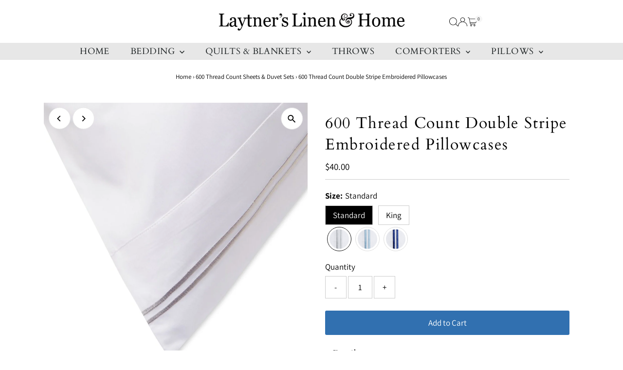

--- FILE ---
content_type: text/html; charset=utf-8
request_url: https://www.laytners.com/collections/600-thread-count-sheets-duvet-sets/products/600-thread-count-double-stripe-embroidered-pillowcases
body_size: 39107
content:
<!doctype html>
<html class="no-js" lang="en">
  <head>
    <meta charset="utf-8">
    <meta name="viewport" content="width=device-width,initial-scale=1">

    <!-- Establish early connection to external domains -->
    <link rel="preconnect" href="https://cdn.shopify.com" crossorigin>
    <link rel="preconnect" href="https://fonts.shopify.com" crossorigin>
    <link rel="preconnect" href="https://monorail-edge.shopifysvc.com">
    <link rel="preconnect" href="//ajax.googleapis.com" crossorigin><!-- Preload onDomain stylesheets and script libraries -->
    <link rel="preload" href="//www.laytners.com/cdn/shop/t/14/assets/stylesheet.css?v=57813942935398681291767654449" as="style">
    <link rel="preload" href="//www.laytners.com/cdn/shop/t/14/assets/vendor-flickity.css?v=2483" as="style">
    <link rel="preload" as="font" href="//www.laytners.com/cdn/fonts/assistant/assistant_n4.9120912a469cad1cc292572851508ca49d12e768.woff2" type="font/woff2" crossorigin>
    <link rel="preload" as="font" href="//www.laytners.com/cdn/fonts/cardo/cardo_n4.8d7bdd0369840597cbb62dc8a447619701d8d34a.woff2" type="font/woff2" crossorigin>
    <link rel="preload" as="font" href="//www.laytners.com/cdn/fonts/cardo/cardo_n4.8d7bdd0369840597cbb62dc8a447619701d8d34a.woff2" type="font/woff2" crossorigin>
    <link rel="preload" href="//www.laytners.com/cdn/shop/t/14/assets/eventemitter3.min.js?v=27939738353326123541767654450" as="script">
    <link rel="preload" href="//www.laytners.com/cdn/shop/t/14/assets/vendor-video.js?v=112486824910932804751767654449" as="script">
    <link rel="preload" href="//www.laytners.com/cdn/shop/t/14/assets/theme.js?v=170321080867918610751767654449" as="script">

    <link rel="shortcut icon" href="//www.laytners.com/cdn/shop/files/oldstorephoto.jpg?crop=center&height=32&v=1614733648&width=32" type="image/png">
    <link rel="canonical" href="https://www.laytners.com/products/600-thread-count-double-stripe-embroidered-pillowcases">

    <title>
      600 Thread Count Double Stripe Embroidered Pillowcases
      
      
       &ndash; Laytner&#39;s Linen &amp; Home
    </title>
    <meta name="description" content="Our 600 thread count pillowcases are woven with extremely fine yet durable long staple cotton, producing an exceptionally smooth and soft duvet set. We added a thin border stripe embroidery for a hint of style. Exceptional quality and elegance, all at a comfortable price.">

    
 <script type="application/ld+json">
   {"@context":"http:\/\/schema.org\/","@id":"\/products\/600-thread-count-double-stripe-embroidered-pillowcases#product","@type":"ProductGroup","brand":{"@type":"Brand","name":"Melange Home"},"category":"Pillowcases \u0026 Shams","description":"\n\n\nDescription\nOur 600 thread count pillowcases are woven with extremely fine yet durable long staple cotton, producing an exceptionally smooth and soft pillowcase. We added a thin border stripe embroidery for a hint of style. Exceptional quality and elegance, all at a comfortable price.\n Pairs with Double Stripe Embroidered Sheet Set\nDetails \n\n2 Pillowcases \nStandard Size 20\" x 30\"\n\nKing Size 20\" x 40\"\n100% Cotton \nOEKO-TEX Standard 100 Certified\nHand or Machine Washable\n\n\n","hasVariant":[{"@id":"\/products\/600-thread-count-double-stripe-embroidered-pillowcases?variant=42795949523130#variant","@type":"Product","gtin":"687145163359","image":"https:\/\/www.laytners.com\/cdn\/shop\/files\/163359174201-02.jpg?v=1699303011\u0026width=1920","name":"600 Thread Count Double Stripe Embroidered Pillowcases - Standard \/ Grey","offers":{"@id":"\/products\/600-thread-count-double-stripe-embroidered-pillowcases?variant=42795949523130#offer","@type":"Offer","availability":"http:\/\/schema.org\/InStock","price":"40.00","priceCurrency":"USD","url":"https:\/\/www.laytners.com\/products\/600-thread-count-double-stripe-embroidered-pillowcases?variant=42795949523130"},"sku":"163359"},{"@id":"\/products\/600-thread-count-double-stripe-embroidered-pillowcases?variant=42795954766010#variant","@type":"Product","gtin":"687145163083","image":"https:\/\/www.laytners.com\/cdn\/shop\/files\/163083174188-02.jpg?v=1699303011\u0026width=1920","name":"600 Thread Count Double Stripe Embroidered Pillowcases - Standard \/ Blue","offers":{"@id":"\/products\/600-thread-count-double-stripe-embroidered-pillowcases?variant=42795954766010#offer","@type":"Offer","availability":"http:\/\/schema.org\/OutOfStock","price":"40.00","priceCurrency":"USD","url":"https:\/\/www.laytners.com\/products\/600-thread-count-double-stripe-embroidered-pillowcases?variant=42795954766010"},"sku":"163083"},{"@id":"\/products\/600-thread-count-double-stripe-embroidered-pillowcases?variant=42795954798778#variant","@type":"Product","gtin":"687145161478","image":"https:\/\/www.laytners.com\/cdn\/shop\/files\/161478191147-02.jpg?v=1699303011\u0026width=1920","name":"600 Thread Count Double Stripe Embroidered Pillowcases - Standard \/ Navy","offers":{"@id":"\/products\/600-thread-count-double-stripe-embroidered-pillowcases?variant=42795954798778#offer","@type":"Offer","availability":"http:\/\/schema.org\/InStock","price":"40.00","priceCurrency":"USD","url":"https:\/\/www.laytners.com\/products\/600-thread-count-double-stripe-embroidered-pillowcases?variant=42795954798778"},"sku":"161478"},{"@id":"\/products\/600-thread-count-double-stripe-embroidered-pillowcases?variant=42795949555898#variant","@type":"Product","gtin":"687145174201","image":"https:\/\/www.laytners.com\/cdn\/shop\/files\/163359174201-02.jpg?v=1699303011\u0026width=1920","name":"600 Thread Count Double Stripe Embroidered Pillowcases - King \/ Grey","offers":{"@id":"\/products\/600-thread-count-double-stripe-embroidered-pillowcases?variant=42795949555898#offer","@type":"Offer","availability":"http:\/\/schema.org\/InStock","price":"50.00","priceCurrency":"USD","url":"https:\/\/www.laytners.com\/products\/600-thread-count-double-stripe-embroidered-pillowcases?variant=42795949555898"},"sku":"174201"},{"@id":"\/products\/600-thread-count-double-stripe-embroidered-pillowcases?variant=42795954831546#variant","@type":"Product","gtin":"687145174188","image":"https:\/\/www.laytners.com\/cdn\/shop\/files\/163083174188-02.jpg?v=1699303011\u0026width=1920","name":"600 Thread Count Double Stripe Embroidered Pillowcases - King \/ Blue","offers":{"@id":"\/products\/600-thread-count-double-stripe-embroidered-pillowcases?variant=42795954831546#offer","@type":"Offer","availability":"http:\/\/schema.org\/InStock","price":"50.00","priceCurrency":"USD","url":"https:\/\/www.laytners.com\/products\/600-thread-count-double-stripe-embroidered-pillowcases?variant=42795954831546"},"sku":"174188"},{"@id":"\/products\/600-thread-count-double-stripe-embroidered-pillowcases?variant=42795954864314#variant","@type":"Product","gtin":"687145191147","image":"https:\/\/www.laytners.com\/cdn\/shop\/files\/161478191147-02.jpg?v=1699303011\u0026width=1920","name":"600 Thread Count Double Stripe Embroidered Pillowcases - King \/ Navy","offers":{"@id":"\/products\/600-thread-count-double-stripe-embroidered-pillowcases?variant=42795954864314#offer","@type":"Offer","availability":"http:\/\/schema.org\/InStock","price":"50.00","priceCurrency":"USD","url":"https:\/\/www.laytners.com\/products\/600-thread-count-double-stripe-embroidered-pillowcases?variant=42795954864314"},"sku":"191147"}],"name":"600 Thread Count Double Stripe Embroidered Pillowcases","productGroupID":"7489235878074","url":"https:\/\/www.laytners.com\/products\/600-thread-count-double-stripe-embroidered-pillowcases"}
 </script>

    
<meta property="og:image" content="http://www.laytners.com/cdn/shop/files/163083174188-01.jpg?v=1699303011&width=1024">
  <meta property="og:image:secure_url" content="https://www.laytners.com/cdn/shop/files/163083174188-01.jpg?v=1699303011&width=1024">
  <meta property="og:image:width" content="3671">
  <meta property="og:image:height" content="3671">
<meta property="og:site_name" content="Laytner&#39;s Linen &amp; Home">



<meta name="twitter:card" content="summary">


<meta name="twitter:site" content="@">


<meta name="twitter:title" content="600 Thread Count Double Stripe Embroidered Pillowcases">
<meta name="twitter:description" content="


Description
Our 600 thread count pillowcases are woven with extremely fine yet durable long staple cotton, producing an exceptionally smooth and soft pillowcase. We added a thin border stripe embro">
<meta name="twitter:image" content="https://www.laytners.com/cdn/shop/files/163083174188-01.jpg?v=1699303011&width=1024">
<meta name="twitter:image:width" content="480">
<meta name="twitter:image:height" content="480">


    <style data-shopify>
:root {
    --main-family: Assistant, sans-serif;
    --main-weight: 400;
    --main-style: normal;
    --main-spacing: 0em;
    --nav-family: Cardo, serif;
    --nav-weight: 400;
    --nav-style: normal;
    --nav-spacing: 0.025em;
    --heading-family: Cardo, serif;
    --heading-weight: 400;
    --heading-style: normal;
    --heading-spacing: 0.050em;
    --font-size: 17px;
    --font-size-sm: 11px;
    --font-size-reset: 17px;
    --nav-size: 18px;
    --h1-size: 32px;
    --h2-size: 26px;
    --h3-size: 26px;
    --header-wrapper-background: #ffffff;
    --background: #ffffff;
    --background-darken: #f9f9f9;
    --header-link-color: #000000;
    --announcement-background: #c60808;
    --announcement-text: #ffffff;
    --header-icons: #ffffff;
    --header-icons-hover: #ffffff;
    --cart-count-background: #f5f5f5;
    --cart-count-text: #000000;
    --text-color: #000000;
    --link-color: #000000;
    --sale-color: #b83333;
    --dotted-color: #cccccc;
    --button-color: #3170b0;
    --button-hover: #b9c2c5;
    --button-text: #ffffff;
    --secondary-button-color: #262b2c;
    --secondary-button-hover: #796b62;
    --secondary-button-text: #ffffff;
    --direction-color: #000000;
    --direction-background: #ffffff;
    --direction-hover: #e7e7e7;
    --footer-background: #b9c2c5;
    --footer-text: #262b2c;
    --footer-icons-color: #ffffff;
    --footer-input: #ffffff;
    --footer-input-text: #000000;
    --footer-button: #000000;
    --footer-button-text: #ffffff;
    --nav-color: #262b2c;
    --nav-hover-color: rgba(0,0,0,0);
    --nav-background-color: #e7e7e7;
    --nav-hover-link-color: #ffffff;
    --nav-border-color: rgba(0,0,0,0);
    --dropdown-background-color: #ffffff;
    --dropdown-link-color: #000000;
    --dropdown-link-hover-color: #796b62;
    --dropdown-min-width: 220px;
    --free-shipping-bg: #b79e8c;
    --free-shipping-text: #ffffff;
    --error-color: #c60808;
    --error-color-light: #fdd0d0;
    --success-color: #2e8d32;
    --swatch-height: 40px;
    --swatch-width: 44px;
    --tool-tip-width: -20;
    --icon-border-color: #e6e6e6;
    --select-arrow-bg: url(//www.laytners.com/cdn/shop/t/14/assets/select-arrow.png?v=112595941721225094991767654450);
    --keyboard-focus-color: #f3f3f3;
    --keyboard-focus-border-style: dotted;
    --keyboard-focus-border-weight: 1;
    --price-unit-price: #999999;
    --color-filter-size: 20px;
    --color-body-text: var(--text-color);
    --color-body: var(--background);
    --color-bg: var(--background);
    --section-margins: 40px;

    --star-active: #ffd450;
    --star-inactive: rgb(204, 204, 204);
    --age-text-color: #262b2c;
    --age-bg-color: #faf4e8;

    --section-caption-space: 15px;

    
      --button-corners: 3px;
    

    --section-background: #ffffff;
    --shopify-accelerated-checkout-inline-alignment: center;

  }
  @media (max-width: 740px) {
    :root {
      --font-size: calc(17px - (17px * 0.15));
      --nav-size: calc(18px - (18px * 0.15));
      --h1-size: calc(32px - (32px * 0.15));
      --h2-size: calc(26px - (26px * 0.15));
      --h3-size: calc(26px - (26px * 0.15));
      --font-size-reset: var(--font-size);
    }
  }
</style>


    <link rel="stylesheet" href="//www.laytners.com/cdn/shop/t/14/assets/stylesheet.css?v=57813942935398681291767654449" type="text/css">
    <link rel="stylesheet" href="//www.laytners.com/cdn/shop/t/14/assets/vendor-flickity.css?v=2483" type="text/css">

    <style>
      @font-face {
  font-family: Assistant;
  font-weight: 400;
  font-style: normal;
  font-display: swap;
  src: url("//www.laytners.com/cdn/fonts/assistant/assistant_n4.9120912a469cad1cc292572851508ca49d12e768.woff2") format("woff2"),
       url("//www.laytners.com/cdn/fonts/assistant/assistant_n4.6e9875ce64e0fefcd3f4446b7ec9036b3ddd2985.woff") format("woff");
}

      @font-face {
  font-family: Cardo;
  font-weight: 400;
  font-style: normal;
  font-display: swap;
  src: url("//www.laytners.com/cdn/fonts/cardo/cardo_n4.8d7bdd0369840597cbb62dc8a447619701d8d34a.woff2") format("woff2"),
       url("//www.laytners.com/cdn/fonts/cardo/cardo_n4.23b63d1eff80cb5da813c4cccb6427058253ce24.woff") format("woff");
}

      @font-face {
  font-family: Cardo;
  font-weight: 400;
  font-style: normal;
  font-display: swap;
  src: url("//www.laytners.com/cdn/fonts/cardo/cardo_n4.8d7bdd0369840597cbb62dc8a447619701d8d34a.woff2") format("woff2"),
       url("//www.laytners.com/cdn/fonts/cardo/cardo_n4.23b63d1eff80cb5da813c4cccb6427058253ce24.woff") format("woff");
}

      @font-face {
  font-family: Assistant;
  font-weight: 700;
  font-style: normal;
  font-display: swap;
  src: url("//www.laytners.com/cdn/fonts/assistant/assistant_n7.bf44452348ec8b8efa3aa3068825305886b1c83c.woff2") format("woff2"),
       url("//www.laytners.com/cdn/fonts/assistant/assistant_n7.0c887fee83f6b3bda822f1150b912c72da0f7b64.woff") format("woff");
}

      
      
    </style>

    <script src="//www.laytners.com/cdn/shopifycloud/storefront/assets/themes_support/shopify_common-5f594365.js" defer="defer"></script>

    <script>window.performance && window.performance.mark && window.performance.mark('shopify.content_for_header.start');</script><meta name="google-site-verification" content="g2aw_R1lWz8XCH0fWpwTk1CGnSq3SXwhoHU5Kx0eVYY">
<meta name="google-site-verification" content="NKnGqTsHlBiKt_6pggzRkVeBJd0zlnh_VAZb1FaUEUs">
<meta id="shopify-digital-wallet" name="shopify-digital-wallet" content="/3819503731/digital_wallets/dialog">
<meta name="shopify-checkout-api-token" content="eb4cb07803ebb44b46c888a8d3098252">
<meta id="in-context-paypal-metadata" data-shop-id="3819503731" data-venmo-supported="false" data-environment="production" data-locale="en_US" data-paypal-v4="true" data-currency="USD">
<link rel="alternate" type="application/json+oembed" href="https://www.laytners.com/products/600-thread-count-double-stripe-embroidered-pillowcases.oembed">
<script async="async" src="/checkouts/internal/preloads.js?locale=en-US"></script>
<link rel="preconnect" href="https://shop.app" crossorigin="anonymous">
<script async="async" src="https://shop.app/checkouts/internal/preloads.js?locale=en-US&shop_id=3819503731" crossorigin="anonymous"></script>
<script id="apple-pay-shop-capabilities" type="application/json">{"shopId":3819503731,"countryCode":"US","currencyCode":"USD","merchantCapabilities":["supports3DS"],"merchantId":"gid:\/\/shopify\/Shop\/3819503731","merchantName":"Laytner's Linen \u0026 Home","requiredBillingContactFields":["postalAddress","email"],"requiredShippingContactFields":["postalAddress","email"],"shippingType":"shipping","supportedNetworks":["visa","masterCard","amex","discover","elo","jcb"],"total":{"type":"pending","label":"Laytner's Linen \u0026 Home","amount":"1.00"},"shopifyPaymentsEnabled":true,"supportsSubscriptions":true}</script>
<script id="shopify-features" type="application/json">{"accessToken":"eb4cb07803ebb44b46c888a8d3098252","betas":["rich-media-storefront-analytics"],"domain":"www.laytners.com","predictiveSearch":true,"shopId":3819503731,"locale":"en"}</script>
<script>var Shopify = Shopify || {};
Shopify.shop = "laytners-linen-home.myshopify.com";
Shopify.locale = "en";
Shopify.currency = {"active":"USD","rate":"1.0"};
Shopify.country = "US";
Shopify.theme = {"name":"Updated copy of Updated copy of Updated copy of...","id":150607233210,"schema_name":"Testament","schema_version":"15.1.3","theme_store_id":623,"role":"main"};
Shopify.theme.handle = "null";
Shopify.theme.style = {"id":null,"handle":null};
Shopify.cdnHost = "www.laytners.com/cdn";
Shopify.routes = Shopify.routes || {};
Shopify.routes.root = "/";</script>
<script type="module">!function(o){(o.Shopify=o.Shopify||{}).modules=!0}(window);</script>
<script>!function(o){function n(){var o=[];function n(){o.push(Array.prototype.slice.apply(arguments))}return n.q=o,n}var t=o.Shopify=o.Shopify||{};t.loadFeatures=n(),t.autoloadFeatures=n()}(window);</script>
<script>
  window.ShopifyPay = window.ShopifyPay || {};
  window.ShopifyPay.apiHost = "shop.app\/pay";
  window.ShopifyPay.redirectState = null;
</script>
<script id="shop-js-analytics" type="application/json">{"pageType":"product"}</script>
<script defer="defer" async type="module" src="//www.laytners.com/cdn/shopifycloud/shop-js/modules/v2/client.init-shop-cart-sync_C5BV16lS.en.esm.js"></script>
<script defer="defer" async type="module" src="//www.laytners.com/cdn/shopifycloud/shop-js/modules/v2/chunk.common_CygWptCX.esm.js"></script>
<script type="module">
  await import("//www.laytners.com/cdn/shopifycloud/shop-js/modules/v2/client.init-shop-cart-sync_C5BV16lS.en.esm.js");
await import("//www.laytners.com/cdn/shopifycloud/shop-js/modules/v2/chunk.common_CygWptCX.esm.js");

  window.Shopify.SignInWithShop?.initShopCartSync?.({"fedCMEnabled":true,"windoidEnabled":true});

</script>
<script>
  window.Shopify = window.Shopify || {};
  if (!window.Shopify.featureAssets) window.Shopify.featureAssets = {};
  window.Shopify.featureAssets['shop-js'] = {"shop-cart-sync":["modules/v2/client.shop-cart-sync_ZFArdW7E.en.esm.js","modules/v2/chunk.common_CygWptCX.esm.js"],"init-fed-cm":["modules/v2/client.init-fed-cm_CmiC4vf6.en.esm.js","modules/v2/chunk.common_CygWptCX.esm.js"],"shop-button":["modules/v2/client.shop-button_tlx5R9nI.en.esm.js","modules/v2/chunk.common_CygWptCX.esm.js"],"shop-cash-offers":["modules/v2/client.shop-cash-offers_DOA2yAJr.en.esm.js","modules/v2/chunk.common_CygWptCX.esm.js","modules/v2/chunk.modal_D71HUcav.esm.js"],"init-windoid":["modules/v2/client.init-windoid_sURxWdc1.en.esm.js","modules/v2/chunk.common_CygWptCX.esm.js"],"shop-toast-manager":["modules/v2/client.shop-toast-manager_ClPi3nE9.en.esm.js","modules/v2/chunk.common_CygWptCX.esm.js"],"init-shop-email-lookup-coordinator":["modules/v2/client.init-shop-email-lookup-coordinator_B8hsDcYM.en.esm.js","modules/v2/chunk.common_CygWptCX.esm.js"],"init-shop-cart-sync":["modules/v2/client.init-shop-cart-sync_C5BV16lS.en.esm.js","modules/v2/chunk.common_CygWptCX.esm.js"],"avatar":["modules/v2/client.avatar_BTnouDA3.en.esm.js"],"pay-button":["modules/v2/client.pay-button_FdsNuTd3.en.esm.js","modules/v2/chunk.common_CygWptCX.esm.js"],"init-customer-accounts":["modules/v2/client.init-customer-accounts_DxDtT_ad.en.esm.js","modules/v2/client.shop-login-button_C5VAVYt1.en.esm.js","modules/v2/chunk.common_CygWptCX.esm.js","modules/v2/chunk.modal_D71HUcav.esm.js"],"init-shop-for-new-customer-accounts":["modules/v2/client.init-shop-for-new-customer-accounts_ChsxoAhi.en.esm.js","modules/v2/client.shop-login-button_C5VAVYt1.en.esm.js","modules/v2/chunk.common_CygWptCX.esm.js","modules/v2/chunk.modal_D71HUcav.esm.js"],"shop-login-button":["modules/v2/client.shop-login-button_C5VAVYt1.en.esm.js","modules/v2/chunk.common_CygWptCX.esm.js","modules/v2/chunk.modal_D71HUcav.esm.js"],"init-customer-accounts-sign-up":["modules/v2/client.init-customer-accounts-sign-up_CPSyQ0Tj.en.esm.js","modules/v2/client.shop-login-button_C5VAVYt1.en.esm.js","modules/v2/chunk.common_CygWptCX.esm.js","modules/v2/chunk.modal_D71HUcav.esm.js"],"shop-follow-button":["modules/v2/client.shop-follow-button_Cva4Ekp9.en.esm.js","modules/v2/chunk.common_CygWptCX.esm.js","modules/v2/chunk.modal_D71HUcav.esm.js"],"checkout-modal":["modules/v2/client.checkout-modal_BPM8l0SH.en.esm.js","modules/v2/chunk.common_CygWptCX.esm.js","modules/v2/chunk.modal_D71HUcav.esm.js"],"lead-capture":["modules/v2/client.lead-capture_Bi8yE_yS.en.esm.js","modules/v2/chunk.common_CygWptCX.esm.js","modules/v2/chunk.modal_D71HUcav.esm.js"],"shop-login":["modules/v2/client.shop-login_D6lNrXab.en.esm.js","modules/v2/chunk.common_CygWptCX.esm.js","modules/v2/chunk.modal_D71HUcav.esm.js"],"payment-terms":["modules/v2/client.payment-terms_CZxnsJam.en.esm.js","modules/v2/chunk.common_CygWptCX.esm.js","modules/v2/chunk.modal_D71HUcav.esm.js"]};
</script>
<script>(function() {
  var isLoaded = false;
  function asyncLoad() {
    if (isLoaded) return;
    isLoaded = true;
    var urls = ["https:\/\/cdn-stamped-io.azureedge.net\/files\/widget.min.js?shop=laytners-linen-home.myshopify.com","https:\/\/chimpstatic.com\/mcjs-connected\/js\/users\/e5ddbd5b26fbc1360a21bed1e\/8a92a6b5bbb100b392673fea2.js?shop=laytners-linen-home.myshopify.com","\/\/static.zotabox.com\/7\/f\/7fa3894b8f5753f8d53ddfe5312849e3\/widgets.js?shop=laytners-linen-home.myshopify.com","https:\/\/chimpstatic.com\/mcjs-connected\/js\/users\/e5ddbd5b26fbc1360a21bed1e\/8c3fe15967ee692855ab275e4.js?shop=laytners-linen-home.myshopify.com","https:\/\/egw-app.herokuapp.com\/get_script\/e8aa272ec3e711ecb39f1e579fd83c1a.js?v=435463\u0026shop=laytners-linen-home.myshopify.com","\/\/cdn.shopify.com\/proxy\/29c58bc1d175f71eb50da8d8ecf67497c83f6e06a39fc64ae01662ea5feeac06\/bingshoppingtool-t2app-prod.trafficmanager.net\/uet\/tracking_script?shop=laytners-linen-home.myshopify.com\u0026sp-cache-control=cHVibGljLCBtYXgtYWdlPTkwMA","https:\/\/cdn.tabarn.app\/cdn\/automatic-discount\/automatic-discount-v2.min.js?shop=laytners-linen-home.myshopify.com"];
    for (var i = 0; i < urls.length; i++) {
      var s = document.createElement('script');
      s.type = 'text/javascript';
      s.async = true;
      s.src = urls[i];
      var x = document.getElementsByTagName('script')[0];
      x.parentNode.insertBefore(s, x);
    }
  };
  if(window.attachEvent) {
    window.attachEvent('onload', asyncLoad);
  } else {
    window.addEventListener('load', asyncLoad, false);
  }
})();</script>
<script id="__st">var __st={"a":3819503731,"offset":-18000,"reqid":"a20bca38-ba35-4394-b527-98f169b1fd54-1768726388","pageurl":"www.laytners.com\/collections\/600-thread-count-sheets-duvet-sets\/products\/600-thread-count-double-stripe-embroidered-pillowcases","u":"a2dfe886f94d","p":"product","rtyp":"product","rid":7489235878074};</script>
<script>window.ShopifyPaypalV4VisibilityTracking = true;</script>
<script id="captcha-bootstrap">!function(){'use strict';const t='contact',e='account',n='new_comment',o=[[t,t],['blogs',n],['comments',n],[t,'customer']],c=[[e,'customer_login'],[e,'guest_login'],[e,'recover_customer_password'],[e,'create_customer']],r=t=>t.map((([t,e])=>`form[action*='/${t}']:not([data-nocaptcha='true']) input[name='form_type'][value='${e}']`)).join(','),a=t=>()=>t?[...document.querySelectorAll(t)].map((t=>t.form)):[];function s(){const t=[...o],e=r(t);return a(e)}const i='password',u='form_key',d=['recaptcha-v3-token','g-recaptcha-response','h-captcha-response',i],f=()=>{try{return window.sessionStorage}catch{return}},m='__shopify_v',_=t=>t.elements[u];function p(t,e,n=!1){try{const o=window.sessionStorage,c=JSON.parse(o.getItem(e)),{data:r}=function(t){const{data:e,action:n}=t;return t[m]||n?{data:e,action:n}:{data:t,action:n}}(c);for(const[e,n]of Object.entries(r))t.elements[e]&&(t.elements[e].value=n);n&&o.removeItem(e)}catch(o){console.error('form repopulation failed',{error:o})}}const l='form_type',E='cptcha';function T(t){t.dataset[E]=!0}const w=window,h=w.document,L='Shopify',v='ce_forms',y='captcha';let A=!1;((t,e)=>{const n=(g='f06e6c50-85a8-45c8-87d0-21a2b65856fe',I='https://cdn.shopify.com/shopifycloud/storefront-forms-hcaptcha/ce_storefront_forms_captcha_hcaptcha.v1.5.2.iife.js',D={infoText:'Protected by hCaptcha',privacyText:'Privacy',termsText:'Terms'},(t,e,n)=>{const o=w[L][v],c=o.bindForm;if(c)return c(t,g,e,D).then(n);var r;o.q.push([[t,g,e,D],n]),r=I,A||(h.body.append(Object.assign(h.createElement('script'),{id:'captcha-provider',async:!0,src:r})),A=!0)});var g,I,D;w[L]=w[L]||{},w[L][v]=w[L][v]||{},w[L][v].q=[],w[L][y]=w[L][y]||{},w[L][y].protect=function(t,e){n(t,void 0,e),T(t)},Object.freeze(w[L][y]),function(t,e,n,w,h,L){const[v,y,A,g]=function(t,e,n){const i=e?o:[],u=t?c:[],d=[...i,...u],f=r(d),m=r(i),_=r(d.filter((([t,e])=>n.includes(e))));return[a(f),a(m),a(_),s()]}(w,h,L),I=t=>{const e=t.target;return e instanceof HTMLFormElement?e:e&&e.form},D=t=>v().includes(t);t.addEventListener('submit',(t=>{const e=I(t);if(!e)return;const n=D(e)&&!e.dataset.hcaptchaBound&&!e.dataset.recaptchaBound,o=_(e),c=g().includes(e)&&(!o||!o.value);(n||c)&&t.preventDefault(),c&&!n&&(function(t){try{if(!f())return;!function(t){const e=f();if(!e)return;const n=_(t);if(!n)return;const o=n.value;o&&e.removeItem(o)}(t);const e=Array.from(Array(32),(()=>Math.random().toString(36)[2])).join('');!function(t,e){_(t)||t.append(Object.assign(document.createElement('input'),{type:'hidden',name:u})),t.elements[u].value=e}(t,e),function(t,e){const n=f();if(!n)return;const o=[...t.querySelectorAll(`input[type='${i}']`)].map((({name:t})=>t)),c=[...d,...o],r={};for(const[a,s]of new FormData(t).entries())c.includes(a)||(r[a]=s);n.setItem(e,JSON.stringify({[m]:1,action:t.action,data:r}))}(t,e)}catch(e){console.error('failed to persist form',e)}}(e),e.submit())}));const S=(t,e)=>{t&&!t.dataset[E]&&(n(t,e.some((e=>e===t))),T(t))};for(const o of['focusin','change'])t.addEventListener(o,(t=>{const e=I(t);D(e)&&S(e,y())}));const B=e.get('form_key'),M=e.get(l),P=B&&M;t.addEventListener('DOMContentLoaded',(()=>{const t=y();if(P)for(const e of t)e.elements[l].value===M&&p(e,B);[...new Set([...A(),...v().filter((t=>'true'===t.dataset.shopifyCaptcha))])].forEach((e=>S(e,t)))}))}(h,new URLSearchParams(w.location.search),n,t,e,['guest_login'])})(!0,!0)}();</script>
<script integrity="sha256-4kQ18oKyAcykRKYeNunJcIwy7WH5gtpwJnB7kiuLZ1E=" data-source-attribution="shopify.loadfeatures" defer="defer" src="//www.laytners.com/cdn/shopifycloud/storefront/assets/storefront/load_feature-a0a9edcb.js" crossorigin="anonymous"></script>
<script crossorigin="anonymous" defer="defer" src="//www.laytners.com/cdn/shopifycloud/storefront/assets/shopify_pay/storefront-65b4c6d7.js?v=20250812"></script>
<script data-source-attribution="shopify.dynamic_checkout.dynamic.init">var Shopify=Shopify||{};Shopify.PaymentButton=Shopify.PaymentButton||{isStorefrontPortableWallets:!0,init:function(){window.Shopify.PaymentButton.init=function(){};var t=document.createElement("script");t.src="https://www.laytners.com/cdn/shopifycloud/portable-wallets/latest/portable-wallets.en.js",t.type="module",document.head.appendChild(t)}};
</script>
<script data-source-attribution="shopify.dynamic_checkout.buyer_consent">
  function portableWalletsHideBuyerConsent(e){var t=document.getElementById("shopify-buyer-consent"),n=document.getElementById("shopify-subscription-policy-button");t&&n&&(t.classList.add("hidden"),t.setAttribute("aria-hidden","true"),n.removeEventListener("click",e))}function portableWalletsShowBuyerConsent(e){var t=document.getElementById("shopify-buyer-consent"),n=document.getElementById("shopify-subscription-policy-button");t&&n&&(t.classList.remove("hidden"),t.removeAttribute("aria-hidden"),n.addEventListener("click",e))}window.Shopify?.PaymentButton&&(window.Shopify.PaymentButton.hideBuyerConsent=portableWalletsHideBuyerConsent,window.Shopify.PaymentButton.showBuyerConsent=portableWalletsShowBuyerConsent);
</script>
<script data-source-attribution="shopify.dynamic_checkout.cart.bootstrap">document.addEventListener("DOMContentLoaded",(function(){function t(){return document.querySelector("shopify-accelerated-checkout-cart, shopify-accelerated-checkout")}if(t())Shopify.PaymentButton.init();else{new MutationObserver((function(e,n){t()&&(Shopify.PaymentButton.init(),n.disconnect())})).observe(document.body,{childList:!0,subtree:!0})}}));
</script>
<link id="shopify-accelerated-checkout-styles" rel="stylesheet" media="screen" href="https://www.laytners.com/cdn/shopifycloud/portable-wallets/latest/accelerated-checkout-backwards-compat.css" crossorigin="anonymous">
<style id="shopify-accelerated-checkout-cart">
        #shopify-buyer-consent {
  margin-top: 1em;
  display: inline-block;
  width: 100%;
}

#shopify-buyer-consent.hidden {
  display: none;
}

#shopify-subscription-policy-button {
  background: none;
  border: none;
  padding: 0;
  text-decoration: underline;
  font-size: inherit;
  cursor: pointer;
}

#shopify-subscription-policy-button::before {
  box-shadow: none;
}

      </style>

<script>window.performance && window.performance.mark && window.performance.mark('shopify.content_for_header.end');</script>
  <!-- BEGIN app block: shopify://apps/swatcher-color-swatch-option/blocks/app-embed/95b5b837-eb82-4723-827b-eeecac269bbd --><!-- GSSTART Code for Swatches body. Do not change --><script   type="text/javascript"  src="https://gravity-software.com/showswatches/js/shopify/variantswatches3819503731.js?v=d016f4a498d31c9d1a1d6b6a21b7f022fcac4193afc8ebf8a71612ab0a2b7c8e"></script><script> gsPathOfRequest = "product"; </script>


<div id="gs-image-preload" style="display:none !important;"><script>  window.gsShopUrl = "https://www.laytners.com"; window.gsProductHandle = "600-thread-count-double-stripe-embroidered-pillowcases"; </script> <div id="gslinks"></div> <script type="text/javascript" > gsSliderDefaultV = "42795949523130"; </script>

	<script type="text/javascript" > gsSliderDefaultV = "42795949523130"; </script>

    
    
    
<span class="gs-variant-data"
            data-product-id="7489235878074"
            data-product-handle="600-thread-count-double-stripe-embroidered-pillowcases"
	    data-product-available="true"
            data-src="//www.laytners.com/cdn/shop/files/163083174188-01_256x.jpg?v=1699303011"
            data-product-options='Size,Color'
            data-srcset='variantOptions=Standard;Grey;&&thumbSrc=//www.laytners.com/cdn/shop/files/163359174201-02_50x.jpg?v=1699303011&&variantId=42795949523130&&inventoryPolicy=deny&&inventoryQuantity=3&&variantAvailable=true,variantOptions=Standard;Blue;&&thumbSrc=//www.laytners.com/cdn/shop/files/163083174188-02_50x.jpg?v=1699303011&&variantId=42795954766010&&inventoryPolicy=deny&&inventoryQuantity=0&&variantAvailable=false,variantOptions=Standard;Navy;&&thumbSrc=//www.laytners.com/cdn/shop/files/161478191147-02_50x.jpg?v=1699303011&&variantId=42795954798778&&inventoryPolicy=deny&&inventoryQuantity=5&&variantAvailable=true,variantOptions=King;Grey;&&thumbSrc=//www.laytners.com/cdn/shop/files/163359174201-02_50x.jpg?v=1699303011&&variantId=42795949555898&&inventoryPolicy=deny&&inventoryQuantity=5&&variantAvailable=true,variantOptions=King;Blue;&&thumbSrc=//www.laytners.com/cdn/shop/files/163083174188-02_50x.jpg?v=1699303011&&variantId=42795954831546&&inventoryPolicy=deny&&inventoryQuantity=6&&variantAvailable=true,variantOptions=King;Navy;&&thumbSrc=//www.laytners.com/cdn/shop/files/161478191147-02_50x.jpg?v=1699303011&&variantId=42795954864314&&inventoryPolicy=deny&&inventoryQuantity=6&&variantAvailable=true,' option1Images="&&Standard&&||&&files/163359174201-02.jpg&&King&&" option2Images="&&Grey&&||&&files/163359174201-02.jpg&&Blue&&||&&files/163083174188-02.jpg&&Navy&&||&&files/161478191147-02.jpg" option3Images="&&&&||&&files/163359174201-02.jpg" ></span></div><!-- Code for Swatches body. Do not change GSEND -->
 
<!-- END app block --><!-- BEGIN app block: shopify://apps/pagefly-page-builder/blocks/app-embed/83e179f7-59a0-4589-8c66-c0dddf959200 -->

<!-- BEGIN app snippet: pagefly-cro-ab-testing-main -->







<script>
  ;(function () {
    const url = new URL(window.location)
    const viewParam = url.searchParams.get('view')
    if (viewParam && viewParam.includes('variant-pf-')) {
      url.searchParams.set('pf_v', viewParam)
      url.searchParams.delete('view')
      window.history.replaceState({}, '', url)
    }
  })()
</script>



<script type='module'>
  
  window.PAGEFLY_CRO = window.PAGEFLY_CRO || {}

  window.PAGEFLY_CRO['data_debug'] = {
    original_template_suffix: "all_products",
    allow_ab_test: false,
    ab_test_start_time: 0,
    ab_test_end_time: 0,
    today_date_time: 1768726389000,
  }
  window.PAGEFLY_CRO['GA4'] = { enabled: false}
</script>

<!-- END app snippet -->








  <script src='https://cdn.shopify.com/extensions/019bb4f9-aed6-78a3-be91-e9d44663e6bf/pagefly-page-builder-215/assets/pagefly-helper.js' defer='defer'></script>

  <script src='https://cdn.shopify.com/extensions/019bb4f9-aed6-78a3-be91-e9d44663e6bf/pagefly-page-builder-215/assets/pagefly-general-helper.js' defer='defer'></script>

  <script src='https://cdn.shopify.com/extensions/019bb4f9-aed6-78a3-be91-e9d44663e6bf/pagefly-page-builder-215/assets/pagefly-snap-slider.js' defer='defer'></script>

  <script src='https://cdn.shopify.com/extensions/019bb4f9-aed6-78a3-be91-e9d44663e6bf/pagefly-page-builder-215/assets/pagefly-slideshow-v3.js' defer='defer'></script>

  <script src='https://cdn.shopify.com/extensions/019bb4f9-aed6-78a3-be91-e9d44663e6bf/pagefly-page-builder-215/assets/pagefly-slideshow-v4.js' defer='defer'></script>

  <script src='https://cdn.shopify.com/extensions/019bb4f9-aed6-78a3-be91-e9d44663e6bf/pagefly-page-builder-215/assets/pagefly-glider.js' defer='defer'></script>

  <script src='https://cdn.shopify.com/extensions/019bb4f9-aed6-78a3-be91-e9d44663e6bf/pagefly-page-builder-215/assets/pagefly-slideshow-v1-v2.js' defer='defer'></script>

  <script src='https://cdn.shopify.com/extensions/019bb4f9-aed6-78a3-be91-e9d44663e6bf/pagefly-page-builder-215/assets/pagefly-product-media.js' defer='defer'></script>

  <script src='https://cdn.shopify.com/extensions/019bb4f9-aed6-78a3-be91-e9d44663e6bf/pagefly-page-builder-215/assets/pagefly-product.js' defer='defer'></script>


<script id='pagefly-helper-data' type='application/json'>
  {
    "page_optimization": {
      "assets_prefetching": false
    },
    "elements_asset_mapper": {
      "Accordion": "https://cdn.shopify.com/extensions/019bb4f9-aed6-78a3-be91-e9d44663e6bf/pagefly-page-builder-215/assets/pagefly-accordion.js",
      "Accordion3": "https://cdn.shopify.com/extensions/019bb4f9-aed6-78a3-be91-e9d44663e6bf/pagefly-page-builder-215/assets/pagefly-accordion3.js",
      "CountDown": "https://cdn.shopify.com/extensions/019bb4f9-aed6-78a3-be91-e9d44663e6bf/pagefly-page-builder-215/assets/pagefly-countdown.js",
      "GMap1": "https://cdn.shopify.com/extensions/019bb4f9-aed6-78a3-be91-e9d44663e6bf/pagefly-page-builder-215/assets/pagefly-gmap.js",
      "GMap2": "https://cdn.shopify.com/extensions/019bb4f9-aed6-78a3-be91-e9d44663e6bf/pagefly-page-builder-215/assets/pagefly-gmap.js",
      "GMapBasicV2": "https://cdn.shopify.com/extensions/019bb4f9-aed6-78a3-be91-e9d44663e6bf/pagefly-page-builder-215/assets/pagefly-gmap.js",
      "GMapAdvancedV2": "https://cdn.shopify.com/extensions/019bb4f9-aed6-78a3-be91-e9d44663e6bf/pagefly-page-builder-215/assets/pagefly-gmap.js",
      "HTML.Video": "https://cdn.shopify.com/extensions/019bb4f9-aed6-78a3-be91-e9d44663e6bf/pagefly-page-builder-215/assets/pagefly-htmlvideo.js",
      "HTML.Video2": "https://cdn.shopify.com/extensions/019bb4f9-aed6-78a3-be91-e9d44663e6bf/pagefly-page-builder-215/assets/pagefly-htmlvideo2.js",
      "HTML.Video3": "https://cdn.shopify.com/extensions/019bb4f9-aed6-78a3-be91-e9d44663e6bf/pagefly-page-builder-215/assets/pagefly-htmlvideo2.js",
      "BackgroundVideo": "https://cdn.shopify.com/extensions/019bb4f9-aed6-78a3-be91-e9d44663e6bf/pagefly-page-builder-215/assets/pagefly-htmlvideo2.js",
      "Instagram": "https://cdn.shopify.com/extensions/019bb4f9-aed6-78a3-be91-e9d44663e6bf/pagefly-page-builder-215/assets/pagefly-instagram.js",
      "Instagram2": "https://cdn.shopify.com/extensions/019bb4f9-aed6-78a3-be91-e9d44663e6bf/pagefly-page-builder-215/assets/pagefly-instagram.js",
      "Insta3": "https://cdn.shopify.com/extensions/019bb4f9-aed6-78a3-be91-e9d44663e6bf/pagefly-page-builder-215/assets/pagefly-instagram3.js",
      "Tabs": "https://cdn.shopify.com/extensions/019bb4f9-aed6-78a3-be91-e9d44663e6bf/pagefly-page-builder-215/assets/pagefly-tab.js",
      "Tabs3": "https://cdn.shopify.com/extensions/019bb4f9-aed6-78a3-be91-e9d44663e6bf/pagefly-page-builder-215/assets/pagefly-tab3.js",
      "ProductBox": "https://cdn.shopify.com/extensions/019bb4f9-aed6-78a3-be91-e9d44663e6bf/pagefly-page-builder-215/assets/pagefly-cart.js",
      "FBPageBox2": "https://cdn.shopify.com/extensions/019bb4f9-aed6-78a3-be91-e9d44663e6bf/pagefly-page-builder-215/assets/pagefly-facebook.js",
      "FBLikeButton2": "https://cdn.shopify.com/extensions/019bb4f9-aed6-78a3-be91-e9d44663e6bf/pagefly-page-builder-215/assets/pagefly-facebook.js",
      "TwitterFeed2": "https://cdn.shopify.com/extensions/019bb4f9-aed6-78a3-be91-e9d44663e6bf/pagefly-page-builder-215/assets/pagefly-twitter.js",
      "Paragraph4": "https://cdn.shopify.com/extensions/019bb4f9-aed6-78a3-be91-e9d44663e6bf/pagefly-page-builder-215/assets/pagefly-paragraph4.js",

      "AliReviews": "https://cdn.shopify.com/extensions/019bb4f9-aed6-78a3-be91-e9d44663e6bf/pagefly-page-builder-215/assets/pagefly-3rd-elements.js",
      "BackInStock": "https://cdn.shopify.com/extensions/019bb4f9-aed6-78a3-be91-e9d44663e6bf/pagefly-page-builder-215/assets/pagefly-3rd-elements.js",
      "GloboBackInStock": "https://cdn.shopify.com/extensions/019bb4f9-aed6-78a3-be91-e9d44663e6bf/pagefly-page-builder-215/assets/pagefly-3rd-elements.js",
      "GrowaveWishlist": "https://cdn.shopify.com/extensions/019bb4f9-aed6-78a3-be91-e9d44663e6bf/pagefly-page-builder-215/assets/pagefly-3rd-elements.js",
      "InfiniteOptionsShopPad": "https://cdn.shopify.com/extensions/019bb4f9-aed6-78a3-be91-e9d44663e6bf/pagefly-page-builder-215/assets/pagefly-3rd-elements.js",
      "InkybayProductPersonalizer": "https://cdn.shopify.com/extensions/019bb4f9-aed6-78a3-be91-e9d44663e6bf/pagefly-page-builder-215/assets/pagefly-3rd-elements.js",
      "LimeSpot": "https://cdn.shopify.com/extensions/019bb4f9-aed6-78a3-be91-e9d44663e6bf/pagefly-page-builder-215/assets/pagefly-3rd-elements.js",
      "Loox": "https://cdn.shopify.com/extensions/019bb4f9-aed6-78a3-be91-e9d44663e6bf/pagefly-page-builder-215/assets/pagefly-3rd-elements.js",
      "Opinew": "https://cdn.shopify.com/extensions/019bb4f9-aed6-78a3-be91-e9d44663e6bf/pagefly-page-builder-215/assets/pagefly-3rd-elements.js",
      "Powr": "https://cdn.shopify.com/extensions/019bb4f9-aed6-78a3-be91-e9d44663e6bf/pagefly-page-builder-215/assets/pagefly-3rd-elements.js",
      "ProductReviews": "https://cdn.shopify.com/extensions/019bb4f9-aed6-78a3-be91-e9d44663e6bf/pagefly-page-builder-215/assets/pagefly-3rd-elements.js",
      "PushOwl": "https://cdn.shopify.com/extensions/019bb4f9-aed6-78a3-be91-e9d44663e6bf/pagefly-page-builder-215/assets/pagefly-3rd-elements.js",
      "ReCharge": "https://cdn.shopify.com/extensions/019bb4f9-aed6-78a3-be91-e9d44663e6bf/pagefly-page-builder-215/assets/pagefly-3rd-elements.js",
      "Rivyo": "https://cdn.shopify.com/extensions/019bb4f9-aed6-78a3-be91-e9d44663e6bf/pagefly-page-builder-215/assets/pagefly-3rd-elements.js",
      "TrackingMore": "https://cdn.shopify.com/extensions/019bb4f9-aed6-78a3-be91-e9d44663e6bf/pagefly-page-builder-215/assets/pagefly-3rd-elements.js",
      "Vitals": "https://cdn.shopify.com/extensions/019bb4f9-aed6-78a3-be91-e9d44663e6bf/pagefly-page-builder-215/assets/pagefly-3rd-elements.js",
      "Wiser": "https://cdn.shopify.com/extensions/019bb4f9-aed6-78a3-be91-e9d44663e6bf/pagefly-page-builder-215/assets/pagefly-3rd-elements.js"
    },
    "custom_elements_mapper": {
      "pf-click-action-element": "https://cdn.shopify.com/extensions/019bb4f9-aed6-78a3-be91-e9d44663e6bf/pagefly-page-builder-215/assets/pagefly-click-action-element.js",
      "pf-dialog-element": "https://cdn.shopify.com/extensions/019bb4f9-aed6-78a3-be91-e9d44663e6bf/pagefly-page-builder-215/assets/pagefly-dialog-element.js"
    }
  }
</script>


<!-- END app block --><!-- BEGIN app block: shopify://apps/super-gift-options/blocks/app-embed/d9b137c5-9d50-4342-a6ed-bbb1ebfb63ce -->
<script async src="https://app.supergiftoptions.com/get_script/?shop_url=laytners-linen-home.myshopify.com"></script>


<!-- END app block --><link href="https://monorail-edge.shopifysvc.com" rel="dns-prefetch">
<script>(function(){if ("sendBeacon" in navigator && "performance" in window) {try {var session_token_from_headers = performance.getEntriesByType('navigation')[0].serverTiming.find(x => x.name == '_s').description;} catch {var session_token_from_headers = undefined;}var session_cookie_matches = document.cookie.match(/_shopify_s=([^;]*)/);var session_token_from_cookie = session_cookie_matches && session_cookie_matches.length === 2 ? session_cookie_matches[1] : "";var session_token = session_token_from_headers || session_token_from_cookie || "";function handle_abandonment_event(e) {var entries = performance.getEntries().filter(function(entry) {return /monorail-edge.shopifysvc.com/.test(entry.name);});if (!window.abandonment_tracked && entries.length === 0) {window.abandonment_tracked = true;var currentMs = Date.now();var navigation_start = performance.timing.navigationStart;var payload = {shop_id: 3819503731,url: window.location.href,navigation_start,duration: currentMs - navigation_start,session_token,page_type: "product"};window.navigator.sendBeacon("https://monorail-edge.shopifysvc.com/v1/produce", JSON.stringify({schema_id: "online_store_buyer_site_abandonment/1.1",payload: payload,metadata: {event_created_at_ms: currentMs,event_sent_at_ms: currentMs}}));}}window.addEventListener('pagehide', handle_abandonment_event);}}());</script>
<script id="web-pixels-manager-setup">(function e(e,d,r,n,o){if(void 0===o&&(o={}),!Boolean(null===(a=null===(i=window.Shopify)||void 0===i?void 0:i.analytics)||void 0===a?void 0:a.replayQueue)){var i,a;window.Shopify=window.Shopify||{};var t=window.Shopify;t.analytics=t.analytics||{};var s=t.analytics;s.replayQueue=[],s.publish=function(e,d,r){return s.replayQueue.push([e,d,r]),!0};try{self.performance.mark("wpm:start")}catch(e){}var l=function(){var e={modern:/Edge?\/(1{2}[4-9]|1[2-9]\d|[2-9]\d{2}|\d{4,})\.\d+(\.\d+|)|Firefox\/(1{2}[4-9]|1[2-9]\d|[2-9]\d{2}|\d{4,})\.\d+(\.\d+|)|Chrom(ium|e)\/(9{2}|\d{3,})\.\d+(\.\d+|)|(Maci|X1{2}).+ Version\/(15\.\d+|(1[6-9]|[2-9]\d|\d{3,})\.\d+)([,.]\d+|)( \(\w+\)|)( Mobile\/\w+|) Safari\/|Chrome.+OPR\/(9{2}|\d{3,})\.\d+\.\d+|(CPU[ +]OS|iPhone[ +]OS|CPU[ +]iPhone|CPU IPhone OS|CPU iPad OS)[ +]+(15[._]\d+|(1[6-9]|[2-9]\d|\d{3,})[._]\d+)([._]\d+|)|Android:?[ /-](13[3-9]|1[4-9]\d|[2-9]\d{2}|\d{4,})(\.\d+|)(\.\d+|)|Android.+Firefox\/(13[5-9]|1[4-9]\d|[2-9]\d{2}|\d{4,})\.\d+(\.\d+|)|Android.+Chrom(ium|e)\/(13[3-9]|1[4-9]\d|[2-9]\d{2}|\d{4,})\.\d+(\.\d+|)|SamsungBrowser\/([2-9]\d|\d{3,})\.\d+/,legacy:/Edge?\/(1[6-9]|[2-9]\d|\d{3,})\.\d+(\.\d+|)|Firefox\/(5[4-9]|[6-9]\d|\d{3,})\.\d+(\.\d+|)|Chrom(ium|e)\/(5[1-9]|[6-9]\d|\d{3,})\.\d+(\.\d+|)([\d.]+$|.*Safari\/(?![\d.]+ Edge\/[\d.]+$))|(Maci|X1{2}).+ Version\/(10\.\d+|(1[1-9]|[2-9]\d|\d{3,})\.\d+)([,.]\d+|)( \(\w+\)|)( Mobile\/\w+|) Safari\/|Chrome.+OPR\/(3[89]|[4-9]\d|\d{3,})\.\d+\.\d+|(CPU[ +]OS|iPhone[ +]OS|CPU[ +]iPhone|CPU IPhone OS|CPU iPad OS)[ +]+(10[._]\d+|(1[1-9]|[2-9]\d|\d{3,})[._]\d+)([._]\d+|)|Android:?[ /-](13[3-9]|1[4-9]\d|[2-9]\d{2}|\d{4,})(\.\d+|)(\.\d+|)|Mobile Safari.+OPR\/([89]\d|\d{3,})\.\d+\.\d+|Android.+Firefox\/(13[5-9]|1[4-9]\d|[2-9]\d{2}|\d{4,})\.\d+(\.\d+|)|Android.+Chrom(ium|e)\/(13[3-9]|1[4-9]\d|[2-9]\d{2}|\d{4,})\.\d+(\.\d+|)|Android.+(UC? ?Browser|UCWEB|U3)[ /]?(15\.([5-9]|\d{2,})|(1[6-9]|[2-9]\d|\d{3,})\.\d+)\.\d+|SamsungBrowser\/(5\.\d+|([6-9]|\d{2,})\.\d+)|Android.+MQ{2}Browser\/(14(\.(9|\d{2,})|)|(1[5-9]|[2-9]\d|\d{3,})(\.\d+|))(\.\d+|)|K[Aa][Ii]OS\/(3\.\d+|([4-9]|\d{2,})\.\d+)(\.\d+|)/},d=e.modern,r=e.legacy,n=navigator.userAgent;return n.match(d)?"modern":n.match(r)?"legacy":"unknown"}(),u="modern"===l?"modern":"legacy",c=(null!=n?n:{modern:"",legacy:""})[u],f=function(e){return[e.baseUrl,"/wpm","/b",e.hashVersion,"modern"===e.buildTarget?"m":"l",".js"].join("")}({baseUrl:d,hashVersion:r,buildTarget:u}),m=function(e){var d=e.version,r=e.bundleTarget,n=e.surface,o=e.pageUrl,i=e.monorailEndpoint;return{emit:function(e){var a=e.status,t=e.errorMsg,s=(new Date).getTime(),l=JSON.stringify({metadata:{event_sent_at_ms:s},events:[{schema_id:"web_pixels_manager_load/3.1",payload:{version:d,bundle_target:r,page_url:o,status:a,surface:n,error_msg:t},metadata:{event_created_at_ms:s}}]});if(!i)return console&&console.warn&&console.warn("[Web Pixels Manager] No Monorail endpoint provided, skipping logging."),!1;try{return self.navigator.sendBeacon.bind(self.navigator)(i,l)}catch(e){}var u=new XMLHttpRequest;try{return u.open("POST",i,!0),u.setRequestHeader("Content-Type","text/plain"),u.send(l),!0}catch(e){return console&&console.warn&&console.warn("[Web Pixels Manager] Got an unhandled error while logging to Monorail."),!1}}}}({version:r,bundleTarget:l,surface:e.surface,pageUrl:self.location.href,monorailEndpoint:e.monorailEndpoint});try{o.browserTarget=l,function(e){var d=e.src,r=e.async,n=void 0===r||r,o=e.onload,i=e.onerror,a=e.sri,t=e.scriptDataAttributes,s=void 0===t?{}:t,l=document.createElement("script"),u=document.querySelector("head"),c=document.querySelector("body");if(l.async=n,l.src=d,a&&(l.integrity=a,l.crossOrigin="anonymous"),s)for(var f in s)if(Object.prototype.hasOwnProperty.call(s,f))try{l.dataset[f]=s[f]}catch(e){}if(o&&l.addEventListener("load",o),i&&l.addEventListener("error",i),u)u.appendChild(l);else{if(!c)throw new Error("Did not find a head or body element to append the script");c.appendChild(l)}}({src:f,async:!0,onload:function(){if(!function(){var e,d;return Boolean(null===(d=null===(e=window.Shopify)||void 0===e?void 0:e.analytics)||void 0===d?void 0:d.initialized)}()){var d=window.webPixelsManager.init(e)||void 0;if(d){var r=window.Shopify.analytics;r.replayQueue.forEach((function(e){var r=e[0],n=e[1],o=e[2];d.publishCustomEvent(r,n,o)})),r.replayQueue=[],r.publish=d.publishCustomEvent,r.visitor=d.visitor,r.initialized=!0}}},onerror:function(){return m.emit({status:"failed",errorMsg:"".concat(f," has failed to load")})},sri:function(e){var d=/^sha384-[A-Za-z0-9+/=]+$/;return"string"==typeof e&&d.test(e)}(c)?c:"",scriptDataAttributes:o}),m.emit({status:"loading"})}catch(e){m.emit({status:"failed",errorMsg:(null==e?void 0:e.message)||"Unknown error"})}}})({shopId: 3819503731,storefrontBaseUrl: "https://www.laytners.com",extensionsBaseUrl: "https://extensions.shopifycdn.com/cdn/shopifycloud/web-pixels-manager",monorailEndpoint: "https://monorail-edge.shopifysvc.com/unstable/produce_batch",surface: "storefront-renderer",enabledBetaFlags: ["2dca8a86"],webPixelsConfigList: [{"id":"1541996730","configuration":"{\"ti\":\"343057885\",\"endpoint\":\"https:\/\/bat.bing.com\/action\/0\"}","eventPayloadVersion":"v1","runtimeContext":"STRICT","scriptVersion":"5ee93563fe31b11d2d65e2f09a5229dc","type":"APP","apiClientId":2997493,"privacyPurposes":["ANALYTICS","MARKETING","SALE_OF_DATA"],"dataSharingAdjustments":{"protectedCustomerApprovalScopes":["read_customer_personal_data"]}},{"id":"557154490","configuration":"{\"config\":\"{\\\"google_tag_ids\\\":[\\\"G-NDFMRXMQR6\\\",\\\"GT-PZZSGV9\\\"],\\\"target_country\\\":\\\"US\\\",\\\"gtag_events\\\":[{\\\"type\\\":\\\"search\\\",\\\"action_label\\\":\\\"G-NDFMRXMQR6\\\"},{\\\"type\\\":\\\"begin_checkout\\\",\\\"action_label\\\":\\\"G-NDFMRXMQR6\\\"},{\\\"type\\\":\\\"view_item\\\",\\\"action_label\\\":[\\\"G-NDFMRXMQR6\\\",\\\"MC-61H9TFDDJ9\\\"]},{\\\"type\\\":\\\"purchase\\\",\\\"action_label\\\":[\\\"G-NDFMRXMQR6\\\",\\\"MC-61H9TFDDJ9\\\"]},{\\\"type\\\":\\\"page_view\\\",\\\"action_label\\\":[\\\"G-NDFMRXMQR6\\\",\\\"MC-61H9TFDDJ9\\\"]},{\\\"type\\\":\\\"add_payment_info\\\",\\\"action_label\\\":\\\"G-NDFMRXMQR6\\\"},{\\\"type\\\":\\\"add_to_cart\\\",\\\"action_label\\\":\\\"G-NDFMRXMQR6\\\"}],\\\"enable_monitoring_mode\\\":false}\"}","eventPayloadVersion":"v1","runtimeContext":"OPEN","scriptVersion":"b2a88bafab3e21179ed38636efcd8a93","type":"APP","apiClientId":1780363,"privacyPurposes":[],"dataSharingAdjustments":{"protectedCustomerApprovalScopes":["read_customer_address","read_customer_email","read_customer_name","read_customer_personal_data","read_customer_phone"]}},{"id":"85295290","configuration":"{\"tagID\":\"2612915611042\"}","eventPayloadVersion":"v1","runtimeContext":"STRICT","scriptVersion":"18031546ee651571ed29edbe71a3550b","type":"APP","apiClientId":3009811,"privacyPurposes":["ANALYTICS","MARKETING","SALE_OF_DATA"],"dataSharingAdjustments":{"protectedCustomerApprovalScopes":["read_customer_address","read_customer_email","read_customer_name","read_customer_personal_data","read_customer_phone"]}},{"id":"69533882","eventPayloadVersion":"v1","runtimeContext":"LAX","scriptVersion":"1","type":"CUSTOM","privacyPurposes":["MARKETING"],"name":"Meta pixel (migrated)"},{"id":"shopify-app-pixel","configuration":"{}","eventPayloadVersion":"v1","runtimeContext":"STRICT","scriptVersion":"0450","apiClientId":"shopify-pixel","type":"APP","privacyPurposes":["ANALYTICS","MARKETING"]},{"id":"shopify-custom-pixel","eventPayloadVersion":"v1","runtimeContext":"LAX","scriptVersion":"0450","apiClientId":"shopify-pixel","type":"CUSTOM","privacyPurposes":["ANALYTICS","MARKETING"]}],isMerchantRequest: false,initData: {"shop":{"name":"Laytner's Linen \u0026 Home","paymentSettings":{"currencyCode":"USD"},"myshopifyDomain":"laytners-linen-home.myshopify.com","countryCode":"US","storefrontUrl":"https:\/\/www.laytners.com"},"customer":null,"cart":null,"checkout":null,"productVariants":[{"price":{"amount":40.0,"currencyCode":"USD"},"product":{"title":"600 Thread Count Double Stripe Embroidered Pillowcases","vendor":"Melange Home","id":"7489235878074","untranslatedTitle":"600 Thread Count Double Stripe Embroidered Pillowcases","url":"\/products\/600-thread-count-double-stripe-embroidered-pillowcases","type":"Pillowcase"},"id":"42795949523130","image":{"src":"\/\/www.laytners.com\/cdn\/shop\/files\/163359174201-02.jpg?v=1699303011"},"sku":"163359","title":"Standard \/ Grey","untranslatedTitle":"Standard \/ Grey"},{"price":{"amount":40.0,"currencyCode":"USD"},"product":{"title":"600 Thread Count Double Stripe Embroidered Pillowcases","vendor":"Melange Home","id":"7489235878074","untranslatedTitle":"600 Thread Count Double Stripe Embroidered Pillowcases","url":"\/products\/600-thread-count-double-stripe-embroidered-pillowcases","type":"Pillowcase"},"id":"42795954766010","image":{"src":"\/\/www.laytners.com\/cdn\/shop\/files\/163083174188-02.jpg?v=1699303011"},"sku":"163083","title":"Standard \/ Blue","untranslatedTitle":"Standard \/ Blue"},{"price":{"amount":40.0,"currencyCode":"USD"},"product":{"title":"600 Thread Count Double Stripe Embroidered Pillowcases","vendor":"Melange Home","id":"7489235878074","untranslatedTitle":"600 Thread Count Double Stripe Embroidered Pillowcases","url":"\/products\/600-thread-count-double-stripe-embroidered-pillowcases","type":"Pillowcase"},"id":"42795954798778","image":{"src":"\/\/www.laytners.com\/cdn\/shop\/files\/161478191147-02.jpg?v=1699303011"},"sku":"161478","title":"Standard \/ Navy","untranslatedTitle":"Standard \/ Navy"},{"price":{"amount":50.0,"currencyCode":"USD"},"product":{"title":"600 Thread Count Double Stripe Embroidered Pillowcases","vendor":"Melange Home","id":"7489235878074","untranslatedTitle":"600 Thread Count Double Stripe Embroidered Pillowcases","url":"\/products\/600-thread-count-double-stripe-embroidered-pillowcases","type":"Pillowcase"},"id":"42795949555898","image":{"src":"\/\/www.laytners.com\/cdn\/shop\/files\/163359174201-02.jpg?v=1699303011"},"sku":"174201","title":"King \/ Grey","untranslatedTitle":"King \/ Grey"},{"price":{"amount":50.0,"currencyCode":"USD"},"product":{"title":"600 Thread Count Double Stripe Embroidered Pillowcases","vendor":"Melange Home","id":"7489235878074","untranslatedTitle":"600 Thread Count Double Stripe Embroidered Pillowcases","url":"\/products\/600-thread-count-double-stripe-embroidered-pillowcases","type":"Pillowcase"},"id":"42795954831546","image":{"src":"\/\/www.laytners.com\/cdn\/shop\/files\/163083174188-02.jpg?v=1699303011"},"sku":"174188","title":"King \/ Blue","untranslatedTitle":"King \/ Blue"},{"price":{"amount":50.0,"currencyCode":"USD"},"product":{"title":"600 Thread Count Double Stripe Embroidered Pillowcases","vendor":"Melange Home","id":"7489235878074","untranslatedTitle":"600 Thread Count Double Stripe Embroidered Pillowcases","url":"\/products\/600-thread-count-double-stripe-embroidered-pillowcases","type":"Pillowcase"},"id":"42795954864314","image":{"src":"\/\/www.laytners.com\/cdn\/shop\/files\/161478191147-02.jpg?v=1699303011"},"sku":"191147","title":"King \/ Navy","untranslatedTitle":"King \/ Navy"}],"purchasingCompany":null},},"https://www.laytners.com/cdn","fcfee988w5aeb613cpc8e4bc33m6693e112",{"modern":"","legacy":""},{"shopId":"3819503731","storefrontBaseUrl":"https:\/\/www.laytners.com","extensionBaseUrl":"https:\/\/extensions.shopifycdn.com\/cdn\/shopifycloud\/web-pixels-manager","surface":"storefront-renderer","enabledBetaFlags":"[\"2dca8a86\"]","isMerchantRequest":"false","hashVersion":"fcfee988w5aeb613cpc8e4bc33m6693e112","publish":"custom","events":"[[\"page_viewed\",{}],[\"product_viewed\",{\"productVariant\":{\"price\":{\"amount\":40.0,\"currencyCode\":\"USD\"},\"product\":{\"title\":\"600 Thread Count Double Stripe Embroidered Pillowcases\",\"vendor\":\"Melange Home\",\"id\":\"7489235878074\",\"untranslatedTitle\":\"600 Thread Count Double Stripe Embroidered Pillowcases\",\"url\":\"\/products\/600-thread-count-double-stripe-embroidered-pillowcases\",\"type\":\"Pillowcase\"},\"id\":\"42795949523130\",\"image\":{\"src\":\"\/\/www.laytners.com\/cdn\/shop\/files\/163359174201-02.jpg?v=1699303011\"},\"sku\":\"163359\",\"title\":\"Standard \/ Grey\",\"untranslatedTitle\":\"Standard \/ Grey\"}}]]"});</script><script>
  window.ShopifyAnalytics = window.ShopifyAnalytics || {};
  window.ShopifyAnalytics.meta = window.ShopifyAnalytics.meta || {};
  window.ShopifyAnalytics.meta.currency = 'USD';
  var meta = {"product":{"id":7489235878074,"gid":"gid:\/\/shopify\/Product\/7489235878074","vendor":"Melange Home","type":"Pillowcase","handle":"600-thread-count-double-stripe-embroidered-pillowcases","variants":[{"id":42795949523130,"price":4000,"name":"600 Thread Count Double Stripe Embroidered Pillowcases - Standard \/ Grey","public_title":"Standard \/ Grey","sku":"163359"},{"id":42795954766010,"price":4000,"name":"600 Thread Count Double Stripe Embroidered Pillowcases - Standard \/ Blue","public_title":"Standard \/ Blue","sku":"163083"},{"id":42795954798778,"price":4000,"name":"600 Thread Count Double Stripe Embroidered Pillowcases - Standard \/ Navy","public_title":"Standard \/ Navy","sku":"161478"},{"id":42795949555898,"price":5000,"name":"600 Thread Count Double Stripe Embroidered Pillowcases - King \/ Grey","public_title":"King \/ Grey","sku":"174201"},{"id":42795954831546,"price":5000,"name":"600 Thread Count Double Stripe Embroidered Pillowcases - King \/ Blue","public_title":"King \/ Blue","sku":"174188"},{"id":42795954864314,"price":5000,"name":"600 Thread Count Double Stripe Embroidered Pillowcases - King \/ Navy","public_title":"King \/ Navy","sku":"191147"}],"remote":false},"page":{"pageType":"product","resourceType":"product","resourceId":7489235878074,"requestId":"a20bca38-ba35-4394-b527-98f169b1fd54-1768726388"}};
  for (var attr in meta) {
    window.ShopifyAnalytics.meta[attr] = meta[attr];
  }
</script>
<script class="analytics">
  (function () {
    var customDocumentWrite = function(content) {
      var jquery = null;

      if (window.jQuery) {
        jquery = window.jQuery;
      } else if (window.Checkout && window.Checkout.$) {
        jquery = window.Checkout.$;
      }

      if (jquery) {
        jquery('body').append(content);
      }
    };

    var hasLoggedConversion = function(token) {
      if (token) {
        return document.cookie.indexOf('loggedConversion=' + token) !== -1;
      }
      return false;
    }

    var setCookieIfConversion = function(token) {
      if (token) {
        var twoMonthsFromNow = new Date(Date.now());
        twoMonthsFromNow.setMonth(twoMonthsFromNow.getMonth() + 2);

        document.cookie = 'loggedConversion=' + token + '; expires=' + twoMonthsFromNow;
      }
    }

    var trekkie = window.ShopifyAnalytics.lib = window.trekkie = window.trekkie || [];
    if (trekkie.integrations) {
      return;
    }
    trekkie.methods = [
      'identify',
      'page',
      'ready',
      'track',
      'trackForm',
      'trackLink'
    ];
    trekkie.factory = function(method) {
      return function() {
        var args = Array.prototype.slice.call(arguments);
        args.unshift(method);
        trekkie.push(args);
        return trekkie;
      };
    };
    for (var i = 0; i < trekkie.methods.length; i++) {
      var key = trekkie.methods[i];
      trekkie[key] = trekkie.factory(key);
    }
    trekkie.load = function(config) {
      trekkie.config = config || {};
      trekkie.config.initialDocumentCookie = document.cookie;
      var first = document.getElementsByTagName('script')[0];
      var script = document.createElement('script');
      script.type = 'text/javascript';
      script.onerror = function(e) {
        var scriptFallback = document.createElement('script');
        scriptFallback.type = 'text/javascript';
        scriptFallback.onerror = function(error) {
                var Monorail = {
      produce: function produce(monorailDomain, schemaId, payload) {
        var currentMs = new Date().getTime();
        var event = {
          schema_id: schemaId,
          payload: payload,
          metadata: {
            event_created_at_ms: currentMs,
            event_sent_at_ms: currentMs
          }
        };
        return Monorail.sendRequest("https://" + monorailDomain + "/v1/produce", JSON.stringify(event));
      },
      sendRequest: function sendRequest(endpointUrl, payload) {
        // Try the sendBeacon API
        if (window && window.navigator && typeof window.navigator.sendBeacon === 'function' && typeof window.Blob === 'function' && !Monorail.isIos12()) {
          var blobData = new window.Blob([payload], {
            type: 'text/plain'
          });

          if (window.navigator.sendBeacon(endpointUrl, blobData)) {
            return true;
          } // sendBeacon was not successful

        } // XHR beacon

        var xhr = new XMLHttpRequest();

        try {
          xhr.open('POST', endpointUrl);
          xhr.setRequestHeader('Content-Type', 'text/plain');
          xhr.send(payload);
        } catch (e) {
          console.log(e);
        }

        return false;
      },
      isIos12: function isIos12() {
        return window.navigator.userAgent.lastIndexOf('iPhone; CPU iPhone OS 12_') !== -1 || window.navigator.userAgent.lastIndexOf('iPad; CPU OS 12_') !== -1;
      }
    };
    Monorail.produce('monorail-edge.shopifysvc.com',
      'trekkie_storefront_load_errors/1.1',
      {shop_id: 3819503731,
      theme_id: 150607233210,
      app_name: "storefront",
      context_url: window.location.href,
      source_url: "//www.laytners.com/cdn/s/trekkie.storefront.cd680fe47e6c39ca5d5df5f0a32d569bc48c0f27.min.js"});

        };
        scriptFallback.async = true;
        scriptFallback.src = '//www.laytners.com/cdn/s/trekkie.storefront.cd680fe47e6c39ca5d5df5f0a32d569bc48c0f27.min.js';
        first.parentNode.insertBefore(scriptFallback, first);
      };
      script.async = true;
      script.src = '//www.laytners.com/cdn/s/trekkie.storefront.cd680fe47e6c39ca5d5df5f0a32d569bc48c0f27.min.js';
      first.parentNode.insertBefore(script, first);
    };
    trekkie.load(
      {"Trekkie":{"appName":"storefront","development":false,"defaultAttributes":{"shopId":3819503731,"isMerchantRequest":null,"themeId":150607233210,"themeCityHash":"6975931244476249125","contentLanguage":"en","currency":"USD","eventMetadataId":"ab0c97aa-2f77-47bb-9a40-ce3d3d26b53c"},"isServerSideCookieWritingEnabled":true,"monorailRegion":"shop_domain","enabledBetaFlags":["65f19447"]},"Session Attribution":{},"S2S":{"facebookCapiEnabled":false,"source":"trekkie-storefront-renderer","apiClientId":580111}}
    );

    var loaded = false;
    trekkie.ready(function() {
      if (loaded) return;
      loaded = true;

      window.ShopifyAnalytics.lib = window.trekkie;

      var originalDocumentWrite = document.write;
      document.write = customDocumentWrite;
      try { window.ShopifyAnalytics.merchantGoogleAnalytics.call(this); } catch(error) {};
      document.write = originalDocumentWrite;

      window.ShopifyAnalytics.lib.page(null,{"pageType":"product","resourceType":"product","resourceId":7489235878074,"requestId":"a20bca38-ba35-4394-b527-98f169b1fd54-1768726388","shopifyEmitted":true});

      var match = window.location.pathname.match(/checkouts\/(.+)\/(thank_you|post_purchase)/)
      var token = match? match[1]: undefined;
      if (!hasLoggedConversion(token)) {
        setCookieIfConversion(token);
        window.ShopifyAnalytics.lib.track("Viewed Product",{"currency":"USD","variantId":42795949523130,"productId":7489235878074,"productGid":"gid:\/\/shopify\/Product\/7489235878074","name":"600 Thread Count Double Stripe Embroidered Pillowcases - Standard \/ Grey","price":"40.00","sku":"163359","brand":"Melange Home","variant":"Standard \/ Grey","category":"Pillowcase","nonInteraction":true,"remote":false},undefined,undefined,{"shopifyEmitted":true});
      window.ShopifyAnalytics.lib.track("monorail:\/\/trekkie_storefront_viewed_product\/1.1",{"currency":"USD","variantId":42795949523130,"productId":7489235878074,"productGid":"gid:\/\/shopify\/Product\/7489235878074","name":"600 Thread Count Double Stripe Embroidered Pillowcases - Standard \/ Grey","price":"40.00","sku":"163359","brand":"Melange Home","variant":"Standard \/ Grey","category":"Pillowcase","nonInteraction":true,"remote":false,"referer":"https:\/\/www.laytners.com\/collections\/600-thread-count-sheets-duvet-sets\/products\/600-thread-count-double-stripe-embroidered-pillowcases"});
      }
    });


        var eventsListenerScript = document.createElement('script');
        eventsListenerScript.async = true;
        eventsListenerScript.src = "//www.laytners.com/cdn/shopifycloud/storefront/assets/shop_events_listener-3da45d37.js";
        document.getElementsByTagName('head')[0].appendChild(eventsListenerScript);

})();</script>
  <script>
  if (!window.ga || (window.ga && typeof window.ga !== 'function')) {
    window.ga = function ga() {
      (window.ga.q = window.ga.q || []).push(arguments);
      if (window.Shopify && window.Shopify.analytics && typeof window.Shopify.analytics.publish === 'function') {
        window.Shopify.analytics.publish("ga_stub_called", {}, {sendTo: "google_osp_migration"});
      }
      console.error("Shopify's Google Analytics stub called with:", Array.from(arguments), "\nSee https://help.shopify.com/manual/promoting-marketing/pixels/pixel-migration#google for more information.");
    };
    if (window.Shopify && window.Shopify.analytics && typeof window.Shopify.analytics.publish === 'function') {
      window.Shopify.analytics.publish("ga_stub_initialized", {}, {sendTo: "google_osp_migration"});
    }
  }
</script>
<script
  defer
  src="https://www.laytners.com/cdn/shopifycloud/perf-kit/shopify-perf-kit-3.0.4.min.js"
  data-application="storefront-renderer"
  data-shop-id="3819503731"
  data-render-region="gcp-us-central1"
  data-page-type="product"
  data-theme-instance-id="150607233210"
  data-theme-name="Testament"
  data-theme-version="15.1.3"
  data-monorail-region="shop_domain"
  data-resource-timing-sampling-rate="10"
  data-shs="true"
  data-shs-beacon="true"
  data-shs-export-with-fetch="true"
  data-shs-logs-sample-rate="1"
  data-shs-beacon-endpoint="https://www.laytners.com/api/collect"
></script>
</head>
  <body class="template-product product js-slideout-toggle-wrapper js-modal-toggle-wrapper product-variant-type--swatches theme-image-effect theme-buttons-curved theme-image-hover ">
    <a class="skip-link button visually-hidden" href="#main-content">Skip to content</a>
    
    <div class="js-modal-overlay site-overlay"></div>

    <!-- BEGIN sections: mobile-navigation-group -->
<div id="shopify-section-sections--19937200636090__mobile-navigation" class="shopify-section shopify-section-group-mobile-navigation-group"><link href="//www.laytners.com/cdn/shop/t/14/assets/section-mobile-navigation.css?v=129138389509833498171767654450" rel="stylesheet" type="text/css" media="all" />
<link href="//www.laytners.com/cdn/shop/t/14/assets/component-accordions.css?v=4956838204852423541767654449" rel="stylesheet" type="text/css" media="all" />


<aside
  popover="auto"
  class="slideout slideout__drawer-left"
  id="slideout-mobile-navigation"
>
  <style>
    #shopify-section-sections--19937200636090__mobile-navigation {
      --text-color: #000000;
      --background: #ffffff;
      --dotted-color: #e5e5e5;
      --accordion-border-color: var(--dotted-color);
      --accordion-color: var(--text-color);
      --accordion-background-color: var(--background);
    }
  </style>
  <div class="slideout__trigger--close">
    <button
      class="slideout__trigger-mobile-menu js-slideout-close"
      aria-label="Close navigation"
      tabindex="0"
      type="button"
      name="button"
      popovertarget="slideout-mobile-navigation"
      popovertargetaction="hide"
    >
      
  
    <svg role="img" aria-hidden="true" class="testament--apollo-close " height="15px" version="1.1" xmlns="http://www.w3.org/2000/svg" xmlns:xlink="http://www.w3.org/1999/xlink" x="0px" y="0px"
    	 viewBox="0 0 20 20" xml:space="preserve">
       <g class="hover-fill" fill="var(--text-color)">
         <polygon points="20,2 18,0 10,8 2,0 0,2 8,10 0,18 2,20 10,12 18,20 20,18 12,10 "/>
       </g>
       <style>.icn-close .testament--apollo-close:hover .hover-fill { fill: var(--text-color);}</style>
    </svg>
  






    </button>
  </div>
  <nav class="mobile-menu" data-section-id="sections--19937200636090__mobile-navigation" data-section-type="mobile-navigation">
    
      
          <div class="mobile-menu__block mobile-menu__cart-status" >
            <a class="mobile-menu__cart-icon" href="/cart">
              <span class="vib-center">Cart</span>
              <span class="mobile-menu__cart-count js-cart-count vib-center">0</span>

              <svg role="img" aria-hidden="true" class="testament--icon-theme-bag bag--icon vib-center" version="1.1" xmlns="http://www.w3.org/2000/svg" xmlns:xlink="http://www.w3.org/1999/xlink" x="0px" y="0px"
       viewBox="0 0 22 20" height="18px" xml:space="preserve">
      <g class="hover-fill" fill="var(--text-color)">
        <path d="M21.9,4.2C21.8,4.1,21.6,4,21.5,4H15c0-2.2-1.8-4-4-4C8.8,0,7,1.8,7,4v2.2C6.7,6.3,6.5,6.6,6.5,7c0,0.6,0.4,1,1,1s1-0.4,1-1
        c0-0.4-0.2-0.7-0.5-0.8V5h5V4H8c0-1.7,1.3-3,3-3s3,1.3,3,3v2.2c-0.3,0.2-0.5,0.5-0.5,0.8c0,0.6,0.4,1,1,1s1-0.4,1-1
        c0-0.4-0.2-0.7-0.5-0.8V5h5.9l-2.3,13.6c0,0.2-0.2,0.4-0.5,0.4H3.8c-0.2,0-0.5-0.2-0.5-0.4L1.1,5H6V4H0.5C0.4,4,0.2,4.1,0.1,4.2
        C0,4.3,0,4.4,0,4.6l2.4,14.2C2.5,19.5,3.1,20,3.8,20h14.3c0.7,0,1.4-0.5,1.5-1.3L22,4.6C22,4.4,22,4.3,21.9,4.2z"/>
      </g>
      <style>.mobile-menu__cart-icon .testament--icon-theme-bag:hover .hover-fill { fill: var(--text-color);}</style>
    </svg>





              <svg role="img" aria-hidden="true" class="testament--icon-theme-cart cart--icon vib-center" version="1.1" xmlns="http://www.w3.org/2000/svg" xmlns:xlink="http://www.w3.org/1999/xlink" x="0px" y="0px"
       viewBox="0 0 20.8 20" height="18px" xml:space="preserve">
      <g class="hover-fill" fill="var(--text-color)">
        <path class="st0" d="M0,0.5C0,0.2,0.2,0,0.5,0h1.6c0.7,0,1.2,0.4,1.4,1.1l0.4,1.8h15.4c0.9,0,1.6,0.9,1.4,1.8l-1.6,6.7
          c-0.2,0.6-0.7,1.1-1.4,1.1h-12l0.3,1.5c0,0.2,0.2,0.4,0.5,0.4h10.1c0.3,0,0.5,0.2,0.5,0.5s-0.2,0.5-0.5,0.5H6.5
          c-0.7,0-1.3-0.5-1.4-1.2L4.8,12L3.1,3.4L2.6,1.3C2.5,1.1,2.3,1,2.1,1H0.5C0.2,1,0,0.7,0,0.5z M4.1,3.8l1.5,7.6h12.2
          c0.2,0,0.4-0.2,0.5-0.4l1.6-6.7c0.1-0.3-0.2-0.6-0.5-0.6H4.1z"/>
        <path class="st0" d="M7.6,17.1c-0.5,0-1,0.4-1,1s0.4,1,1,1s1-0.4,1-1S8.1,17.1,7.6,17.1z M5.7,18.1c0-1.1,0.9-1.9,1.9-1.9
          c1.1,0,1.9,0.9,1.9,1.9c0,1.1-0.9,1.9-1.9,1.9C6.6,20,5.7,19.1,5.7,18.1z"/>
        <path class="st0" d="M15.2,17.1c-0.5,0-1,0.4-1,1s0.4,1,1,1c0.5,0,1-0.4,1-1S15.8,17.1,15.2,17.1z M13.3,18.1c0-1.1,0.9-1.9,1.9-1.9
          c1.1,0,1.9,0.9,1.9,1.9c0,1.1-0.9,1.9-1.9,1.9C14.2,20,13.3,19.1,13.3,18.1z"/>
      </g>
      <style>.mobile-menu__cart-icon .testament--icon-theme-cart:hover .hover-fill { fill: var(--text-color);}</style>
    </svg>





            </a>
          </div>
      
    
      
          <div class="mobile-menu__block mobile-menu__navigation" >
            
              <ul class="menu__list">
                
                  
                    
                    
                      <li class="menu__item">
                        <a class="menu__link" href="/">Home</a>
                      </li>
                    
                  
                    
                    
                      <li class="menu__item">
                        <details
                          class="details details--no-padding"
                          
                            name="level--1"
                          
                        >
                          <summary class="details__summary">
                            <a class="details__link" href="/pages/all-bedding">Bedding</a>
                            <div class="details__icon">
                              
  
    <svg role="img" aria-hidden="true" class="testament--apollo-down-carrot details__svg vib-center" height="6px" version="1.1" xmlns="http://www.w3.org/2000/svg" xmlns:xlink="http://www.w3.org/1999/xlink" x="0px" y="0px"
    	 viewBox="0 0 20 13.3" xml:space="preserve">
      <g class="hover-fill" fill="var(--accordion-color)">
        <polygon points="17.7,0 10,8.3 2.3,0 0,2.5 10,13.3 20,2.5 "/>
      </g>
      <style> .testament--apollo-down-carrot:hover .hover-fill { fill: var(--accordion-color);}</style>
    </svg>
  






                            </div>
                          </summary>
                          <div class="details__content">
                            <ul class="menu__list">
                              
                                
                                
                                  <li class="menu__item">
                                    <details
                                      class="details details--no-padding"
                                      
                                        name="level--1--2"
                                      
                                    >
                                      <summary class="details__summary">
                                        <a class="details__link" href="/pages/all-sheets">Sheets</a>
                                        <div class="details__icon">
                                          
  
    <svg role="img" aria-hidden="true" class="testament--apollo-down-carrot details__svg vib-center" height="6px" version="1.1" xmlns="http://www.w3.org/2000/svg" xmlns:xlink="http://www.w3.org/1999/xlink" x="0px" y="0px"
    	 viewBox="0 0 20 13.3" xml:space="preserve">
      <g class="hover-fill" fill="var(--accordion-color)">
        <polygon points="17.7,0 10,8.3 2.3,0 0,2.5 10,13.3 20,2.5 "/>
      </g>
      <style> .testament--apollo-down-carrot:hover .hover-fill { fill: var(--accordion-color);}</style>
    </svg>
  






                                        </div>
                                      </summary>
                                      <div class="details__content">
                                        <ul class="menu__list">
                                          
                                            <li class="menu__item">
                                              <a class="menu__link" href="/pages/all-sheets">All Sheet Sets</a>
                                            </li>
                                          
                                            <li class="menu__item">
                                              <a class="menu__link" href="/collections/600tc-sateen-sheet-set">Smooth Sateens </a>
                                            </li>
                                          
                                            <li class="menu__item">
                                              <a class="menu__link" href="/collections/percale-sheet-sets">Crisp Percales</a>
                                            </li>
                                          
                                            <li class="menu__item">
                                              <a class="menu__link" href="/pages/brilliant-prints">Brilliant Prints</a>
                                            </li>
                                          
                                            <li class="menu__item">
                                              <a class="menu__link" href="/collections/linen-sheet-sets">Belgian Linen</a>
                                            </li>
                                          
                                            <li class="menu__item">
                                              <a class="menu__link" href="/collections/flannel-cotton-sheets">Flannel Sheets</a>
                                            </li>
                                          
                                            <li class="menu__item">
                                              <a class="menu__link" href="/products/supima-cotton-400-thread-count-hemstitch-sheet-set">Supima Cotton</a>
                                            </li>
                                          
                                            <li class="menu__item">
                                              <a class="menu__link" href="/products/egyptian-cotton-500-thread-count-hemstitch-sheet-set">Egyptian Cotton</a>
                                            </li>
                                          
                                            <li class="menu__item">
                                              <a class="menu__link" href="/collections/cotton-blend-sheets">Cotton Blend</a>
                                            </li>
                                          
                                        </ul>
                                      </div>
                                    </details>
                                  </li>
                                
                              
                                
                                
                                  <li class="menu__item">
                                    <details
                                      class="details details--no-padding"
                                      
                                        name="level--1--2"
                                      
                                    >
                                      <summary class="details__summary">
                                        <a class="details__link" href="/pages/all-duvet-covers">Duvet Covers</a>
                                        <div class="details__icon">
                                          
  
    <svg role="img" aria-hidden="true" class="testament--apollo-down-carrot details__svg vib-center" height="6px" version="1.1" xmlns="http://www.w3.org/2000/svg" xmlns:xlink="http://www.w3.org/1999/xlink" x="0px" y="0px"
    	 viewBox="0 0 20 13.3" xml:space="preserve">
      <g class="hover-fill" fill="var(--accordion-color)">
        <polygon points="17.7,0 10,8.3 2.3,0 0,2.5 10,13.3 20,2.5 "/>
      </g>
      <style> .testament--apollo-down-carrot:hover .hover-fill { fill: var(--accordion-color);}</style>
    </svg>
  






                                        </div>
                                      </summary>
                                      <div class="details__content">
                                        <ul class="menu__list">
                                          
                                            <li class="menu__item">
                                              <a class="menu__link" href="/pages/all-duvet-covers">All Duvet Covers</a>
                                            </li>
                                          
                                            <li class="menu__item">
                                              <a class="menu__link" href="/collections/sateen-duvet-sets">Smooth Sateens</a>
                                            </li>
                                          
                                            <li class="menu__item">
                                              <a class="menu__link" href="/pages/brilliant-printed-duvet-cover-sets">Brilliant Prints</a>
                                            </li>
                                          
                                            <li class="menu__item">
                                              <a class="menu__link" href="/collections/percale-duvets">Crisp Percales</a>
                                            </li>
                                          
                                            <li class="menu__item">
                                              <a class="menu__link" href="/collections/linen-duvet-sets">Belgian Linen</a>
                                            </li>
                                          
                                            <li class="menu__item">
                                              <a class="menu__link" href="/collections/embroidered-duvet-sets-1">Intricate Embroidery</a>
                                            </li>
                                          
                                            <li class="menu__item">
                                              <a class="menu__link" href="/products/supima-cotton-400-thread-count-duvet-cover-set">Supima Cotton</a>
                                            </li>
                                          
                                            <li class="menu__item">
                                              <a class="menu__link" href="/products/egyptian-cotton-500-thread-count-hemstitch-duvet-cover-set">Egyptian Cotton</a>
                                            </li>
                                          
                                        </ul>
                                      </div>
                                    </details>
                                  </li>
                                
                              
                                
                                
                                  <li class="menu__item">
                                    <details
                                      class="details details--no-padding"
                                      
                                        name="level--1--2"
                                      
                                    >
                                      <summary class="details__summary">
                                        <a class="details__link" href="/collections/mattress-pads">Mattress Pads</a>
                                        <div class="details__icon">
                                          
  
    <svg role="img" aria-hidden="true" class="testament--apollo-down-carrot details__svg vib-center" height="6px" version="1.1" xmlns="http://www.w3.org/2000/svg" xmlns:xlink="http://www.w3.org/1999/xlink" x="0px" y="0px"
    	 viewBox="0 0 20 13.3" xml:space="preserve">
      <g class="hover-fill" fill="var(--accordion-color)">
        <polygon points="17.7,0 10,8.3 2.3,0 0,2.5 10,13.3 20,2.5 "/>
      </g>
      <style> .testament--apollo-down-carrot:hover .hover-fill { fill: var(--accordion-color);}</style>
    </svg>
  






                                        </div>
                                      </summary>
                                      <div class="details__content">
                                        <ul class="menu__list">
                                          
                                            <li class="menu__item">
                                              <a class="menu__link" href="/collections/mattress-toppers">Toppers</a>
                                            </li>
                                          
                                            <li class="menu__item">
                                              <a class="menu__link" href="/collections/quilted-mattress-pads">Quilted</a>
                                            </li>
                                          
                                            <li class="menu__item">
                                              <a class="menu__link" href="/collections/mattress-protectors">Waterproof</a>
                                            </li>
                                          
                                        </ul>
                                      </div>
                                    </details>
                                  </li>
                                
                              
                                
                                
                                  <li class="menu__item">
                                    <details
                                      class="details details--no-padding"
                                      
                                        name="level--1--2"
                                      
                                    >
                                      <summary class="details__summary">
                                        <a class="details__link" href="/collections/separates">Separates</a>
                                        <div class="details__icon">
                                          
  
    <svg role="img" aria-hidden="true" class="testament--apollo-down-carrot details__svg vib-center" height="6px" version="1.1" xmlns="http://www.w3.org/2000/svg" xmlns:xlink="http://www.w3.org/1999/xlink" x="0px" y="0px"
    	 viewBox="0 0 20 13.3" xml:space="preserve">
      <g class="hover-fill" fill="var(--accordion-color)">
        <polygon points="17.7,0 10,8.3 2.3,0 0,2.5 10,13.3 20,2.5 "/>
      </g>
      <style> .testament--apollo-down-carrot:hover .hover-fill { fill: var(--accordion-color);}</style>
    </svg>
  






                                        </div>
                                      </summary>
                                      <div class="details__content">
                                        <ul class="menu__list">
                                          
                                            <li class="menu__item">
                                              <a class="menu__link" href="/collections/pillowcases">Pillowcases</a>
                                            </li>
                                          
                                            <li class="menu__item">
                                              <a class="menu__link" href="/collections/pillow-shams">Pillow Shams</a>
                                            </li>
                                          
                                            <li class="menu__item">
                                              <a class="menu__link" href="/collections/fitted-sheets">Fitted Sheets</a>
                                            </li>
                                          
                                        </ul>
                                      </div>
                                    </details>
                                  </li>
                                
                              
                            </ul>
                          </div>
                        </details>
                      </li>
                    
                  
                    
                    
                      <li class="menu__item">
                        <details
                          class="details details--no-padding"
                          
                            name="level--1"
                          
                        >
                          <summary class="details__summary">
                            <a class="details__link" href="/collections/quilts-blankets">Quilts & Blankets</a>
                            <div class="details__icon">
                              
  
    <svg role="img" aria-hidden="true" class="testament--apollo-down-carrot details__svg vib-center" height="6px" version="1.1" xmlns="http://www.w3.org/2000/svg" xmlns:xlink="http://www.w3.org/1999/xlink" x="0px" y="0px"
    	 viewBox="0 0 20 13.3" xml:space="preserve">
      <g class="hover-fill" fill="var(--accordion-color)">
        <polygon points="17.7,0 10,8.3 2.3,0 0,2.5 10,13.3 20,2.5 "/>
      </g>
      <style> .testament--apollo-down-carrot:hover .hover-fill { fill: var(--accordion-color);}</style>
    </svg>
  






                            </div>
                          </summary>
                          <div class="details__content">
                            <ul class="menu__list">
                              
                                
                                
                                  <li class="menu__item">
                                    <a class="menu__link" href="/collections/quilts-1">Quilts</a>
                                  </li>
                                
                              
                                
                                
                                  <li class="menu__item">
                                    <a class="menu__link" href="/collections/blankets">Blankets</a>
                                  </li>
                                
                              
                            </ul>
                          </div>
                        </details>
                      </li>
                    
                  
                    
                    
                      <li class="menu__item">
                        <a class="menu__link" href="/collections/throws-1">Throws</a>
                      </li>
                    
                  
                    
                    
                      <li class="menu__item">
                        <details
                          class="details details--no-padding"
                          
                            name="level--1"
                          
                        >
                          <summary class="details__summary">
                            <a class="details__link" href="/collections/comforters">Comforters</a>
                            <div class="details__icon">
                              
  
    <svg role="img" aria-hidden="true" class="testament--apollo-down-carrot details__svg vib-center" height="6px" version="1.1" xmlns="http://www.w3.org/2000/svg" xmlns:xlink="http://www.w3.org/1999/xlink" x="0px" y="0px"
    	 viewBox="0 0 20 13.3" xml:space="preserve">
      <g class="hover-fill" fill="var(--accordion-color)">
        <polygon points="17.7,0 10,8.3 2.3,0 0,2.5 10,13.3 20,2.5 "/>
      </g>
      <style> .testament--apollo-down-carrot:hover .hover-fill { fill: var(--accordion-color);}</style>
    </svg>
  






                            </div>
                          </summary>
                          <div class="details__content">
                            <ul class="menu__list">
                              
                                
                                
                                  <li class="menu__item">
                                    <a class="menu__link" href="/collections/down-comforters">Natural Down Comforters</a>
                                  </li>
                                
                              
                                
                                
                                  <li class="menu__item">
                                    <a class="menu__link" href="/collections/down-alternative-comforters">Down Alternative Comforters</a>
                                  </li>
                                
                              
                            </ul>
                          </div>
                        </details>
                      </li>
                    
                  
                    
                    
                      <li class="menu__item">
                        <details
                          class="details details--no-padding"
                          
                            name="level--1"
                          
                        >
                          <summary class="details__summary">
                            <a class="details__link" href="/collections/pillows">Pillows</a>
                            <div class="details__icon">
                              
  
    <svg role="img" aria-hidden="true" class="testament--apollo-down-carrot details__svg vib-center" height="6px" version="1.1" xmlns="http://www.w3.org/2000/svg" xmlns:xlink="http://www.w3.org/1999/xlink" x="0px" y="0px"
    	 viewBox="0 0 20 13.3" xml:space="preserve">
      <g class="hover-fill" fill="var(--accordion-color)">
        <polygon points="17.7,0 10,8.3 2.3,0 0,2.5 10,13.3 20,2.5 "/>
      </g>
      <style> .testament--apollo-down-carrot:hover .hover-fill { fill: var(--accordion-color);}</style>
    </svg>
  






                            </div>
                          </summary>
                          <div class="details__content">
                            <ul class="menu__list">
                              
                                
                                
                                  <li class="menu__item">
                                    <a class="menu__link" href="/collections/natural-down-feather">Natural Down & Feather</a>
                                  </li>
                                
                              
                                
                                
                                  <li class="menu__item">
                                    <a class="menu__link" href="/collections/down-alternative-pillows">Down Alternative</a>
                                  </li>
                                
                              
                                
                                
                                  <li class="menu__item">
                                    <a class="menu__link" href="/collections/pillow-protectors">Pillow Protectors</a>
                                  </li>
                                
                              
                            </ul>
                          </div>
                        </details>
                      </li>
                    
                  
                  
                    
                      <li class="mobile-menu__item menu__item">
                        <a class="vib-center menu__link" href="https://www.laytners.com/customer_authentication/redirect?locale=en&region_country=US">
                          <svg role="img" aria-hidden="true" class="testament--icon-theme-user mobile-menu__item--icon vib-center" version="1.1" xmlns="http://www.w3.org/2000/svg" xmlns:xlink="http://www.w3.org/1999/xlink" x="0px" y="0px"
       viewBox="0 0 20.5 20" height="18px" xml:space="preserve">
       <g class="hover-fill" fill="var(--text-color)">
         <path d="M12.7,9.6c1.6-0.9,2.7-2.6,2.7-4.5c0-2.8-2.3-5.1-5.1-5.1C7.4,0,5.1,2.3,5.1,5.1c0,1.9,1.1,3.6,2.7,4.5
           C3.3,10.7,0,14.7,0,19.5C0,19.8,0.2,20,0.5,20s0.5-0.2,0.5-0.5c0-5.1,4.2-9.3,9.3-9.3s9.3,4.2,9.3,9.3c0,0.3,0.2,0.5,0.5,0.5
           s0.5-0.2,0.5-0.5C20.5,14.7,17.1,10.7,12.7,9.6z M6,5.1c0-2.3,1.9-4.2,4.2-4.2s4.2,1.9,4.2,4.2s-1.9,4.2-4.2,4.2S6,7.4,6,5.1z"/>
       </g>
       <style>.mobile-menu__item .testament--icon-theme-user:hover .hover-fill { fill: var(--text-color);}</style>
    </svg>





                          <span class="vib-center">&nbsp;&nbsp; Log In/Create Account</span>
                        </a>
                      </li>
                    
                  
                
              </ul>
            </div>

        
    
      
          <link href="//www.laytners.com/cdn/shop/t/14/assets/component-predictive-search.css?v=38821108325745073751767654449" rel="stylesheet" type="text/css" media="all" />
          <div class="mobile-menu__block mobile-menu__search" ><predictive-search
                data-routes="/search/suggest"
                data-input-selector='input[name="q"]'
                data-results-selector="#predictive-search-mobile"
              ><form action="/search" method="get">
              <label class="visually-hidden" for="q--sections--19937200636090__mobile-navigation">Search</label>
              <input
                type="text"
                name="q"
                id="q--sections--19937200636090__mobile-navigation"
                placeholder="Search"
                value=""
                
                  role="combobox"
                  aria-expanded="false"
                  aria-owns="predictive-search-results-list"
                  aria-controls="predictive-search-results-list"
                  aria-haspopup="listbox"
                  aria-autocomplete="list"
                  autocorrect="off"
                  autocomplete="off"
                  autocapitalize="off"
                  spellcheck="false"
                
              >
              <input name="options[prefix]" type="hidden" value="last">

              
<div id="predictive-search-mobile" class="predictive-search" tabindex="-1"></div></form></predictive-search></div>
        
    

    
  </nav>
</aside>


</div>
<!-- END sections: mobile-navigation-group -->

    <div class="site-wrap">
      <div class="page-wrap">
        <div id="header-group" class="header-group">
          <!-- BEGIN sections: header-group -->
<div id="shopify-section-sections--19937200668858__header" class="shopify-section shopify-section-group-header-group js-site-header"><link href="//www.laytners.com/cdn/shop/t/14/assets/section-header.css?v=170909163425703905601767654450" rel="stylesheet" type="text/css" media="all" />
<link href="//www.laytners.com/cdn/shop/t/14/assets/component-predictive-search.css?v=38821108325745073751767654449" rel="stylesheet" type="text/css" media="all" />








<theme-header>
  <div class="header-section js-header" data-section-id="sections--19937200668858__header" data-section-type="header-section">
    <div class="js-header-wrapper header-wrapper nav__option-full">
      <nav aria-label="Primary Navigation" class="navigation js-navigation" data-sticky-class="navigation--sticky">
        
          <div class="grid__wrapper nav-container">
            
<div class="mobile-menu__trigger v-center desktop-hide mobile-only">
  <div class="slideout__trigger--open text-left">
    <button
      class="slideout__trigger-mobile-menu js-slideout-open"
      aria-label="Open navigation"
      tabindex="0"
      type="button"
      name="button"
      popovertarget="slideout-mobile-navigation"
      popovertargetaction="show"
    >
      <svg role="img" aria-hidden="true" class="testament--icon-theme-menu-bars slideout__trigger-mobile-menu--icon" version="1.1" xmlns="http://www.w3.org/2000/svg" xmlns:xlink="http://www.w3.org/1999/xlink" x="0px" y="0px"
       viewBox="0 0 26.7 20" height="18px" xml:space="preserve">
       <g class="hover-fill" fill="var(--header-link-color)">
        <path d="M0,10c0-0.6,0.5-1.1,1.1-1.1h24.4c0.6,0,1.1,0.5,1.1,1.1s-0.5,1.1-1.1,1.1H1.1C0.5,11.1,0,10.6,0,10z"/>
        <path d="M0,18.9c0-0.6,0.5-1.1,1.1-1.1h24.4c0.6,0,1.1,0.5,1.1,1.1S26.2,20,25.6,20H1.1C0.5,20,0,19.5,0,18.9z"/>
        <path d="M0,1.1C0,0.5,0.5,0,1.1,0h24.4c0.6,0,1.1,0.5,1.1,1.1s-0.5,1.1-1.1,1.1H1.1C0.5,2.2,0,1.7,0,1.1z"/>
      </g>
      <style>.slideout__trigger-mobile-menu .testament--icon-theme-menu-bars:hover .hover-fill { fill: var(--header-link-color);}</style>
    </svg>





    </button>
  </div>
</div>

            <div class="spacer sm-hide tablet-hide"></div>
            
<div id="logo" class="shop__logo a-center">
  
    <a href="/">
      
      <img src="//www.laytners.com/cdn/shop/files/logo1_2.png?v=1614731111&amp;width=1200" alt="Laytner&#39;s Linen &amp; Home" srcset="//www.laytners.com/cdn/shop/files/logo1_2.png?v=1614731111&amp;width=352 352w, //www.laytners.com/cdn/shop/files/logo1_2.png?v=1614731111&amp;width=832 832w, //www.laytners.com/cdn/shop/files/logo1_2.png?v=1614731111&amp;width=1200 1200w" width="1200" height="141" loading="eager" itemprop="logo" fetchpriority="high">
    </a>
  
</div>

            
<ul class="shopping__cart-links">
  <li class="seeks">
      <button
        class="slideout__trigger-search js-slideout-open button-as-link"
        
        
        aria-label="Open Search"
        tabindex="0"
        type="button"
        name="button"
        popovertarget="slideout-drawer-sidebar"
        popovertargetaction="show"
      >
        <svg role="img" aria-hidden="true" class="testament--icon-theme-search " version="1.1" xmlns="http://www.w3.org/2000/svg" xmlns:xlink="http://www.w3.org/1999/xlink" x="0px" y="0px"
     viewBox="0 0 20 20" height="18px" xml:space="preserve">
      <g class="hover-fill" fill="var(--header-link-color)">
        <path d="M19.8,19.1l-4.6-4.6c1.4-1.5,2.2-3.6,2.2-5.8c0-4.8-3.9-8.7-8.7-8.7S0,3.9,0,8.7s3.9,8.7,8.7,8.7
        c2.2,0,4.2-0.8,5.8-2.2l4.6,4.6c0.2,0.2,0.5,0.2,0.7,0C20.1,19.6,20.1,19.3,19.8,19.1z M1,8.7C1,4.5,4.5,1,8.7,1
        c4.2,0,7.7,3.4,7.7,7.7c0,4.2-3.4,7.7-7.7,7.7C4.5,16.4,1,13,1,8.7z"/>
      </g>
    <style>.search__toggle .testament--icon-theme-search:hover .hover-fill { fill: var(--header-link-color);}</style>
    </svg>





      </button>
  </li>
  
    
      <li class="cart-links__link-account cust device-hide">
        <a href="https://www.laytners.com/customer_authentication/redirect?locale=en&region_country=US" aria-label="Log In/Create Account">
          <svg role="img" aria-hidden="true" class="testament--icon-theme-user cart-links__link-account--icon" version="1.1" xmlns="http://www.w3.org/2000/svg" xmlns:xlink="http://www.w3.org/1999/xlink" x="0px" y="0px"
       viewBox="0 0 20.5 20" height="18px" xml:space="preserve">
       <g class="hover-fill" fill="var(--header-link-color)">
         <path d="M12.7,9.6c1.6-0.9,2.7-2.6,2.7-4.5c0-2.8-2.3-5.1-5.1-5.1C7.4,0,5.1,2.3,5.1,5.1c0,1.9,1.1,3.6,2.7,4.5
           C3.3,10.7,0,14.7,0,19.5C0,19.8,0.2,20,0.5,20s0.5-0.2,0.5-0.5c0-5.1,4.2-9.3,9.3-9.3s9.3,4.2,9.3,9.3c0,0.3,0.2,0.5,0.5,0.5
           s0.5-0.2,0.5-0.5C20.5,14.7,17.1,10.7,12.7,9.6z M6,5.1c0-2.3,1.9-4.2,4.2-4.2s4.2,1.9,4.2,4.2s-1.9,4.2-4.2,4.2S6,7.4,6,5.1z"/>
       </g>
       <style>.cart-links__link-account .testament--icon-theme-user:hover .hover-fill { fill: var(--header-link-color);}</style>
    </svg>





        </a>
      </li>
    
  
<li class="cart-links__link-cart my-cart-link-container">
    
<button
          class="slideout__trigger-mobile-menu js-mini-cart-trigger button-as-link"
          aria-label="Open cart"
          tabindex="0"
          type="button"
          name="button"
          style="text-decoration: none;"
          popovertarget="slideout-ajax-cart"
          popovertargetaction="show"
        >
          <span class="my-cart-text hide">Cart&nbsp; </span>
          <svg role="img" aria-hidden="true" class="testament--icon-theme-cart cart-links__link-cart--icon" version="1.1" xmlns="http://www.w3.org/2000/svg" xmlns:xlink="http://www.w3.org/1999/xlink" x="0px" y="0px"
       viewBox="0 0 20.8 20" height="18px" xml:space="preserve">
      <g class="hover-fill" fill="var(--header-link-color)">
        <path class="st0" d="M0,0.5C0,0.2,0.2,0,0.5,0h1.6c0.7,0,1.2,0.4,1.4,1.1l0.4,1.8h15.4c0.9,0,1.6,0.9,1.4,1.8l-1.6,6.7
          c-0.2,0.6-0.7,1.1-1.4,1.1h-12l0.3,1.5c0,0.2,0.2,0.4,0.5,0.4h10.1c0.3,0,0.5,0.2,0.5,0.5s-0.2,0.5-0.5,0.5H6.5
          c-0.7,0-1.3-0.5-1.4-1.2L4.8,12L3.1,3.4L2.6,1.3C2.5,1.1,2.3,1,2.1,1H0.5C0.2,1,0,0.7,0,0.5z M4.1,3.8l1.5,7.6h12.2
          c0.2,0,0.4-0.2,0.5-0.4l1.6-6.7c0.1-0.3-0.2-0.6-0.5-0.6H4.1z"/>
        <path class="st0" d="M7.6,17.1c-0.5,0-1,0.4-1,1s0.4,1,1,1s1-0.4,1-1S8.1,17.1,7.6,17.1z M5.7,18.1c0-1.1,0.9-1.9,1.9-1.9
          c1.1,0,1.9,0.9,1.9,1.9c0,1.1-0.9,1.9-1.9,1.9C6.6,20,5.7,19.1,5.7,18.1z"/>
        <path class="st0" d="M15.2,17.1c-0.5,0-1,0.4-1,1s0.4,1,1,1c0.5,0,1-0.4,1-1S15.8,17.1,15.2,17.1z M13.3,18.1c0-1.1,0.9-1.9,1.9-1.9
          c1.1,0,1.9,0.9,1.9,1.9c0,1.1-0.9,1.9-1.9,1.9C14.2,20,13.3,19.1,13.3,18.1z"/>
      </g>
      <style>.cart-links__link-cart .testament--icon-theme-cart:hover .hover-fill { fill: var(--header-link-color);}</style>
    </svg>





          <span class="js-cart-count">0</span>
        </button>
    
  </li>
</ul>

          </div>
          
<ul aria-label="Primary Navigation" id="main-nav" class="navigation__menu tablet-hide sm-hide">
  
  
    

  <li class="navigation__menuitem js-doubletap-to-go">
    <a class="navigation__menulink js-menu-link is_upcase-true" href="/">Home</a>
  </li>


  
    

  <li class="navigation__menuitem navigation__menuitem--dropdown js-menuitem js-doubletap-to-go js-menuitem-with-nested-dropdown">
    <a class="navigation__menulink js-menu-link js-aria-expand js-open-dropdown-on-key is_upcase-true" aria-haspopup="true" aria-expanded="false" href="/pages/all-bedding">
      Bedding
      
  
    <svg role="img" aria-hidden="true" class="testament--apollo-down-carrot navigation__menulink--icon vib-center" height="6px" version="1.1" xmlns="http://www.w3.org/2000/svg" xmlns:xlink="http://www.w3.org/1999/xlink" x="0px" y="0px"
    	 viewBox="0 0 20 13.3" xml:space="preserve">
      <g class="hover-fill" fill="var(--nav-color)">
        <polygon points="17.7,0 10,8.3 2.3,0 0,2.5 10,13.3 20,2.5 "/>
      </g>
      <style>.navigation__menulink .testament--apollo-down-carrot:hover .hover-fill { fill: var(--nav-hover-link-color);}</style>
    </svg>
  






    </a>
    <ul role="menu" aria-label="Bedding" class="dropdown js-dropdown js-dropdown-nested">
      
        
        <li class="dropdown__menuitem dropdown__menuitem--nested js-menuitem-with-nested-dropdown" aria-haspopup="true" aria-expanded="false">
          <a class="dropdown__menulink js-aria-expand js-menu-link" href="/pages/all-sheets">
            Sheets
            
  
    <svg role="img" aria-hidden="true" class="testament--apollo-right-carrot dropdown__menulink--icon vib-center" height="10px" version="1.1" xmlns="http://www.w3.org/2000/svg" xmlns:xlink="http://www.w3.org/1999/xlink" x="0px" y="0px"
     viewBox="0 0 13.3 20" xml:space="preserve">
      <g class="hover-fill" fill="var(--dropdown-link-color)">
        <polygon points="0,2.3 2.5,0 13.3,10 2.5,20 0,17.7 8.3,10 "/>
      </g>
      <style>.dropdown__menulink .testament--apollo-right-carrot:hover .hover-fill { fill: var(--dropdown-link-hover-color);}</style>
    </svg>
  






          </a>
          <ul role="menu" class="dropdown dropdown--nested js-dropdown-nested">
            
              <li class="dropdown__menuitem">
                <a class="dropdown__menulink js-menu-link-inside-dropdown" href="/pages/all-sheets">All Sheet Sets</a>
              </li>
            
              <li class="dropdown__menuitem">
                <a class="dropdown__menulink js-menu-link-inside-dropdown" href="/collections/600tc-sateen-sheet-set">Smooth Sateens </a>
              </li>
            
              <li class="dropdown__menuitem">
                <a class="dropdown__menulink js-menu-link-inside-dropdown" href="/collections/percale-sheet-sets">Crisp Percales</a>
              </li>
            
              <li class="dropdown__menuitem">
                <a class="dropdown__menulink js-menu-link-inside-dropdown" href="/pages/brilliant-prints">Brilliant Prints</a>
              </li>
            
              <li class="dropdown__menuitem">
                <a class="dropdown__menulink js-menu-link-inside-dropdown" href="/collections/linen-sheet-sets">Belgian Linen</a>
              </li>
            
              <li class="dropdown__menuitem">
                <a class="dropdown__menulink js-menu-link-inside-dropdown" href="/collections/flannel-cotton-sheets">Flannel Sheets</a>
              </li>
            
              <li class="dropdown__menuitem">
                <a class="dropdown__menulink js-menu-link-inside-dropdown" href="/products/supima-cotton-400-thread-count-hemstitch-sheet-set">Supima Cotton</a>
              </li>
            
              <li class="dropdown__menuitem">
                <a class="dropdown__menulink js-menu-link-inside-dropdown" href="/products/egyptian-cotton-500-thread-count-hemstitch-sheet-set">Egyptian Cotton</a>
              </li>
            
              <li class="dropdown__menuitem">
                <a class="dropdown__menulink js-menu-link-inside-dropdown" href="/collections/cotton-blend-sheets">Cotton Blend</a>
              </li>
            
          </ul>
        </li>
        
      
        
        <li class="dropdown__menuitem dropdown__menuitem--nested js-menuitem-with-nested-dropdown" aria-haspopup="true" aria-expanded="false">
          <a class="dropdown__menulink js-aria-expand js-menu-link" href="/pages/all-duvet-covers">
            Duvet Covers
            
  
    <svg role="img" aria-hidden="true" class="testament--apollo-right-carrot dropdown__menulink--icon vib-center" height="10px" version="1.1" xmlns="http://www.w3.org/2000/svg" xmlns:xlink="http://www.w3.org/1999/xlink" x="0px" y="0px"
     viewBox="0 0 13.3 20" xml:space="preserve">
      <g class="hover-fill" fill="var(--dropdown-link-color)">
        <polygon points="0,2.3 2.5,0 13.3,10 2.5,20 0,17.7 8.3,10 "/>
      </g>
      <style>.dropdown__menulink .testament--apollo-right-carrot:hover .hover-fill { fill: var(--dropdown-link-hover-color);}</style>
    </svg>
  






          </a>
          <ul role="menu" class="dropdown dropdown--nested js-dropdown-nested">
            
              <li class="dropdown__menuitem">
                <a class="dropdown__menulink js-menu-link-inside-dropdown" href="/pages/all-duvet-covers">All Duvet Covers</a>
              </li>
            
              <li class="dropdown__menuitem">
                <a class="dropdown__menulink js-menu-link-inside-dropdown" href="/collections/sateen-duvet-sets">Smooth Sateens</a>
              </li>
            
              <li class="dropdown__menuitem">
                <a class="dropdown__menulink js-menu-link-inside-dropdown" href="/pages/brilliant-printed-duvet-cover-sets">Brilliant Prints</a>
              </li>
            
              <li class="dropdown__menuitem">
                <a class="dropdown__menulink js-menu-link-inside-dropdown" href="/collections/percale-duvets">Crisp Percales</a>
              </li>
            
              <li class="dropdown__menuitem">
                <a class="dropdown__menulink js-menu-link-inside-dropdown" href="/collections/linen-duvet-sets">Belgian Linen</a>
              </li>
            
              <li class="dropdown__menuitem">
                <a class="dropdown__menulink js-menu-link-inside-dropdown" href="/collections/embroidered-duvet-sets-1">Intricate Embroidery</a>
              </li>
            
              <li class="dropdown__menuitem">
                <a class="dropdown__menulink js-menu-link-inside-dropdown" href="/products/supima-cotton-400-thread-count-duvet-cover-set">Supima Cotton</a>
              </li>
            
              <li class="dropdown__menuitem">
                <a class="dropdown__menulink js-menu-link-inside-dropdown" href="/products/egyptian-cotton-500-thread-count-hemstitch-duvet-cover-set">Egyptian Cotton</a>
              </li>
            
          </ul>
        </li>
        
      
        
        <li class="dropdown__menuitem dropdown__menuitem--nested js-menuitem-with-nested-dropdown" aria-haspopup="true" aria-expanded="false">
          <a class="dropdown__menulink js-aria-expand js-menu-link" href="/collections/mattress-pads">
            Mattress Pads
            
  
    <svg role="img" aria-hidden="true" class="testament--apollo-right-carrot dropdown__menulink--icon vib-center" height="10px" version="1.1" xmlns="http://www.w3.org/2000/svg" xmlns:xlink="http://www.w3.org/1999/xlink" x="0px" y="0px"
     viewBox="0 0 13.3 20" xml:space="preserve">
      <g class="hover-fill" fill="var(--dropdown-link-color)">
        <polygon points="0,2.3 2.5,0 13.3,10 2.5,20 0,17.7 8.3,10 "/>
      </g>
      <style>.dropdown__menulink .testament--apollo-right-carrot:hover .hover-fill { fill: var(--dropdown-link-hover-color);}</style>
    </svg>
  






          </a>
          <ul role="menu" class="dropdown dropdown--nested js-dropdown-nested">
            
              <li class="dropdown__menuitem">
                <a class="dropdown__menulink js-menu-link-inside-dropdown" href="/collections/mattress-toppers">Toppers</a>
              </li>
            
              <li class="dropdown__menuitem">
                <a class="dropdown__menulink js-menu-link-inside-dropdown" href="/collections/quilted-mattress-pads">Quilted</a>
              </li>
            
              <li class="dropdown__menuitem">
                <a class="dropdown__menulink js-menu-link-inside-dropdown" href="/collections/mattress-protectors">Waterproof</a>
              </li>
            
          </ul>
        </li>
        
      
        
        <li class="dropdown__menuitem dropdown__menuitem--nested js-menuitem-with-nested-dropdown" aria-haspopup="true" aria-expanded="false">
          <a class="dropdown__menulink js-aria-expand js-menu-link" href="/collections/separates">
            Separates
            
  
    <svg role="img" aria-hidden="true" class="testament--apollo-right-carrot dropdown__menulink--icon vib-center" height="10px" version="1.1" xmlns="http://www.w3.org/2000/svg" xmlns:xlink="http://www.w3.org/1999/xlink" x="0px" y="0px"
     viewBox="0 0 13.3 20" xml:space="preserve">
      <g class="hover-fill" fill="var(--dropdown-link-color)">
        <polygon points="0,2.3 2.5,0 13.3,10 2.5,20 0,17.7 8.3,10 "/>
      </g>
      <style>.dropdown__menulink .testament--apollo-right-carrot:hover .hover-fill { fill: var(--dropdown-link-hover-color);}</style>
    </svg>
  






          </a>
          <ul role="menu" class="dropdown dropdown--nested js-dropdown-nested">
            
              <li class="dropdown__menuitem">
                <a class="dropdown__menulink js-menu-link-inside-dropdown" href="/collections/pillowcases">Pillowcases</a>
              </li>
            
              <li class="dropdown__menuitem">
                <a class="dropdown__menulink js-menu-link-inside-dropdown" href="/collections/pillow-shams">Pillow Shams</a>
              </li>
            
              <li class="dropdown__menuitem">
                <a class="dropdown__menulink js-menu-link-inside-dropdown" href="/collections/fitted-sheets">Fitted Sheets</a>
              </li>
            
          </ul>
        </li>
        
      
    </ul>
  </li>


  
    

  <li class="navigation__menuitem navigation__menuitem--dropdown js-menuitem js-doubletap-to-go js-menuitem-with-nested-dropdown">
    <a class="navigation__menulink js-menu-link js-aria-expand js-open-dropdown-on-key is_upcase-true" aria-haspopup="true" aria-expanded="false" href="/collections/quilts-blankets">
      Quilts & Blankets
      
  
    <svg role="img" aria-hidden="true" class="testament--apollo-down-carrot navigation__menulink--icon vib-center" height="6px" version="1.1" xmlns="http://www.w3.org/2000/svg" xmlns:xlink="http://www.w3.org/1999/xlink" x="0px" y="0px"
    	 viewBox="0 0 20 13.3" xml:space="preserve">
      <g class="hover-fill" fill="var(--nav-color)">
        <polygon points="17.7,0 10,8.3 2.3,0 0,2.5 10,13.3 20,2.5 "/>
      </g>
      <style>.navigation__menulink .testament--apollo-down-carrot:hover .hover-fill { fill: var(--nav-hover-link-color);}</style>
    </svg>
  






    </a>
    <ul role="menu" aria-label="Quilts & Blankets" class="dropdown js-dropdown js-dropdown-nested">
      
        
          <li class="dropdown__menuitem">
            <a class="dropdown__menulink js-menu-link" href="/collections/quilts-1">Quilts</a>
          </li>
        
      
        
          <li class="dropdown__menuitem">
            <a class="dropdown__menulink js-menu-link" href="/collections/blankets">Blankets</a>
          </li>
        
      
    </ul>
  </li>


  
    

  <li class="navigation__menuitem js-doubletap-to-go">
    <a class="navigation__menulink js-menu-link is_upcase-true" href="/collections/throws-1">Throws</a>
  </li>


  
    

  <li class="navigation__menuitem navigation__menuitem--dropdown js-menuitem js-doubletap-to-go js-menuitem-with-nested-dropdown">
    <a class="navigation__menulink js-menu-link js-aria-expand js-open-dropdown-on-key is_upcase-true" aria-haspopup="true" aria-expanded="false" href="/collections/comforters">
      Comforters
      
  
    <svg role="img" aria-hidden="true" class="testament--apollo-down-carrot navigation__menulink--icon vib-center" height="6px" version="1.1" xmlns="http://www.w3.org/2000/svg" xmlns:xlink="http://www.w3.org/1999/xlink" x="0px" y="0px"
    	 viewBox="0 0 20 13.3" xml:space="preserve">
      <g class="hover-fill" fill="var(--nav-color)">
        <polygon points="17.7,0 10,8.3 2.3,0 0,2.5 10,13.3 20,2.5 "/>
      </g>
      <style>.navigation__menulink .testament--apollo-down-carrot:hover .hover-fill { fill: var(--nav-hover-link-color);}</style>
    </svg>
  






    </a>
    <ul role="menu" aria-label="Comforters" class="dropdown js-dropdown js-dropdown-nested">
      
        
          <li class="dropdown__menuitem">
            <a class="dropdown__menulink js-menu-link" href="/collections/down-comforters">Natural Down Comforters</a>
          </li>
        
      
        
          <li class="dropdown__menuitem">
            <a class="dropdown__menulink js-menu-link" href="/collections/down-alternative-comforters">Down Alternative Comforters</a>
          </li>
        
      
    </ul>
  </li>


  
    

  <li class="navigation__menuitem navigation__menuitem--dropdown js-menuitem js-doubletap-to-go js-menuitem-with-nested-dropdown">
    <a class="navigation__menulink js-menu-link js-aria-expand js-open-dropdown-on-key is_upcase-true" aria-haspopup="true" aria-expanded="false" href="/collections/pillows">
      Pillows
      
  
    <svg role="img" aria-hidden="true" class="testament--apollo-down-carrot navigation__menulink--icon vib-center" height="6px" version="1.1" xmlns="http://www.w3.org/2000/svg" xmlns:xlink="http://www.w3.org/1999/xlink" x="0px" y="0px"
    	 viewBox="0 0 20 13.3" xml:space="preserve">
      <g class="hover-fill" fill="var(--nav-color)">
        <polygon points="17.7,0 10,8.3 2.3,0 0,2.5 10,13.3 20,2.5 "/>
      </g>
      <style>.navigation__menulink .testament--apollo-down-carrot:hover .hover-fill { fill: var(--nav-hover-link-color);}</style>
    </svg>
  






    </a>
    <ul role="menu" aria-label="Pillows" class="dropdown js-dropdown js-dropdown-nested">
      
        
          <li class="dropdown__menuitem">
            <a class="dropdown__menulink js-menu-link" href="/collections/natural-down-feather">Natural Down & Feather</a>
          </li>
        
      
        
          <li class="dropdown__menuitem">
            <a class="dropdown__menulink js-menu-link" href="/collections/down-alternative-pillows">Down Alternative</a>
          </li>
        
      
        
          <li class="dropdown__menuitem">
            <a class="dropdown__menulink js-menu-link" href="/collections/pillow-protectors">Pillow Protectors</a>
          </li>
        
      
    </ul>
  </li>


  
</ul>

        
      </nav>

      <div class="clear header-spacer"></div>
    </div>

    <style>
      
      .nav-container {grid-template-columns: 3fr 6fr 3fr !important;}

      @media screen and (min-width: 981px) {
        .navigation--sticky.navigation {
          transform: translateY(var(--nav-height));
          transition: all .5s;
        }
        .navigation--sticky.navigation .nav-container {
          display: none;
        }
      }

      
      @media screen and (max-width: 980px) {
        .nav-container {grid-template-columns: 3fr 6fr 3fr !important;}
        .shop__logo.a-left {text-align: center;}
      }
      .navigation--sticky.navigation + .header-spacer {
        margin-top: var(--header-height);
      }
      
      .navigation {
        border-top: 1px solid var(--nav-border-color);
        border-bottom: 1px solid var(--nav-border-color);
      }
      .navigation__menuitem {
        line-height: 35px;
      }

      
        @media screen and ( min-width: 741px ) {
          #logo img {
            max-width: 75%;
          }
        }
        @media screen and ( max-width: 740px ) {
          #logo img {
            max-width: 95%;
          }
        }
      
.mobile-menu__cart-icon .bag--icon,
        .mobile-menu__cart-link .bag--icon {
          display: none;
        }
        .navigation__menu {
          background: var(--nav-background-color);
        }
      
      
    </style>
  </div>
</theme-header>

</div>
<!-- END sections: header-group -->
        </div>
        <!-- /#header-group -->

        <main id="main-content" class="content-wrapper" role="main" tabindex="-1">
          <div id="shopify-section-template--19937200210106__breadcrumbs" class="shopify-section"><section class="breadcrumb__section" data-section-id="template--19937200210106__breadcrumbs" >
  <div class="grid__wrapper">
    <nav id="breadcrumb" class="breadcrumb span-12 auto" aria-label="breadcrumbs">
      <a href="/" class="homepage-link" title="Home">Home</a>
      
        
          <span aria-hidden="true">&rsaquo;</span>
          <a href="/collections/600-thread-count-sheets-duvet-sets" title="">600 Thread Count Sheets & Duvet Sets</a>
        
        <span aria-hidden="true">&rsaquo;</span>
        <span>600 Thread Count Double Stripe Embroidered Pillowcases</span>
      
    </nav>
  </div>
</section>


</div><div id="shopify-section-template--19937200210106__main" class="shopify-section"><link href="//www.laytners.com/cdn/shop/t/14/assets/section-main-product.css?v=100695816491371719971767654449" rel="stylesheet" type="text/css" media="all" />
<link href="//www.laytners.com/cdn/shop/t/14/assets/component-accordions.css?v=4956838204852423541767654449" rel="stylesheet" type="text/css" media="all" />
<section
  id="product-7489235878074"
  class="product__section section-template--19937200210106__main product-7489235878074 main__section"
  data-product-id="7489235878074"
  data-section-id="template--19937200210106__main"
  data-url="/products/600-thread-count-double-stripe-embroidered-pillowcases"
  data-section-type="product__section"
  data-sale-format="percentage"
  data-initial-variant="26073574736058">

  <script class="product-json" type="application/json">
  {
      "id": 7489235878074,
      "title": "600 Thread Count Double Stripe Embroidered Pillowcases",
      "handle": "600-thread-count-double-stripe-embroidered-pillowcases",
      "description": "\u003c!-- Created with Shogun. --\u003e\n\u003cdiv data-region=\"main\" data-shogun-page-version-id=\"5bb5190699c138005287d5ed\" data-shogun-page-id=\"5bb5190699c138005287d5ec\" data-shogun-site-id=\"93f93060-18ff-4fdc-a5b6-0b058c758cab\" data-shogun-id=\"5bb5190699c138005287d5ec\" class=\"shogun-root\"\u003e\n\u003cdiv class=\"shg-c\" id=\"s-708745ab-3fc0-4c4f-83aa-b94e43004640\"\u003e\n\u003ch3\u003eDescription\u003c\/h3\u003e\n\u003cp\u003eOur 600 thread count pillowcases are woven with extremely fine yet durable long staple cotton, producing an exceptionally smooth and soft pillowcase. We added a thin border stripe embroidery for a hint of style. Exceptional quality and elegance, all at a comfortable price.\u003c\/p\u003e\n\u003cp\u003e Pairs with \u003cspan style=\"text-decoration: underline;\"\u003e\u003cspan style=\"color: #00aaff;\"\u003e\u003ca style=\"color: #00aaff; text-decoration: underline;\" title=\"Double Stripe Embroidered Sheet Set\" href=\"https:\/\/www.laytners.com\/collections\/600tc-sateen-sheet-set\/products\/600-thread-count-double-stripe-embroidered-sheet-set-clearance\"\u003eDouble Stripe Embroidered Sheet Set\u003c\/a\u003e\u003c\/span\u003e\u003c\/span\u003e\u003c\/p\u003e\n\u003ch3\u003eDetails \u003c\/h3\u003e\n\u003cul\u003e\n\u003cli style=\"text-align: left;\"\u003e2 Pillowcases \u003c\/li\u003e\n\u003cli style=\"text-align: left;\"\u003eStandard Size 20\" x 30\"\u003cbr\u003e\n\u003c\/li\u003e\n\u003cli style=\"text-align: left;\"\u003eKing Size 20\" x 40\"\u003c\/li\u003e\n\u003cli style=\"text-align: left;\"\u003e100% Cotton \u003c\/li\u003e\n\u003cli\u003eOEKO-TEX Standard 100 Certified\u003c\/li\u003e\n\u003cli style=\"text-align: left;\"\u003eHand or Machine Washable\u003c\/li\u003e\n\u003c\/ul\u003e\n\u003c\/div\u003e\n\u003c\/div\u003e",
      "published_at": [34,38,15,6,11,2023,1,310,false,"EST"],
      "created_at": [18,23,15,6,11,2023,1,310,false,"EST"],
      "vendor": "Melange Home",
      "type": "Pillowcase",
      "tags": ["600TC","AllProducts","blackfriday19","Pillowcases","sateen","separates"],
      "price": 4000,
      "price_min": 4000,
      "price_max": 5000,
      "available": true,
      "unit_price_separator": "per",
      "price_varies": true,
      "compare_at_price": 0,
      "compare_at_price_min": 0,
      "compare_at_price_max": 0,
      "compare_at_price_varies": false,
      "variants": [
        {
          "id": 42795949523130,
          "title": "Standard \/ Grey",
          "option1": "Standard",
          "option2": "Grey",
          "option3": null,
          "sku": "163359",
          "featured_image": {
              "id": 33663483150522,
              "product_id": 33663483150522,
              "position": 3,
              "created_at": [34,38,15,6,11,2023,1,310,false,"EST"],
              "updated_at": [18,23,15,6,11,2023,1,310,false,"EST"],
              "alt": "600 Thread Count Double Stripe Embroidered Pillowcases",
              "width": 1058,
              "height": 1058,
              "src": "\/\/www.laytners.com\/cdn\/shop\/files\/163359174201-02.jpg?v=1699303011"
          },
          "available": true,
          "options": ["Standard","Grey"],
          "price": 4000,
          "unit_price_measurement": {
            "measured_type": null,
            "quantity_unit": null,
            "quantity_value": null,
            "reference_unit": null,
            "reference_value": null
          },
          "unit_price": null,
          "weight": 0,
          "weight_unit": "lb",
          "weight_in_unit": 0.0,
          "compare_at_price": 0,
          "inventory_management": "shopify",
          "inventory_quantity": 3,
          "inventory_policy": "deny",
          "barcode": "687145163359",
          "featured_media": {
            "alt": "600 Thread Count Double Stripe Embroidered Pillowcases",
            "id": 26073574736058,
            "position": 3,
            "preview_image": {
              "aspect_ratio": 1.0,
              "height": 1058,
              "width": 1058
            }
          }
        },
      
        {
          "id": 42795954766010,
          "title": "Standard \/ Blue",
          "option1": "Standard",
          "option2": "Blue",
          "option3": null,
          "sku": "163083",
          "featured_image": {
              "id": 33663483314362,
              "product_id": 33663483314362,
              "position": 4,
              "created_at": [34,38,15,6,11,2023,1,310,false,"EST"],
              "updated_at": [18,23,15,6,11,2023,1,310,false,"EST"],
              "alt": "600 Thread Count Double Stripe Embroidered Pillowcases",
              "width": 1960,
              "height": 1960,
              "src": "\/\/www.laytners.com\/cdn\/shop\/files\/163083174188-02.jpg?v=1699303011"
          },
          "available": false,
          "options": ["Standard","Blue"],
          "price": 4000,
          "unit_price_measurement": {
            "measured_type": null,
            "quantity_unit": null,
            "quantity_value": null,
            "reference_unit": null,
            "reference_value": null
          },
          "unit_price": null,
          "weight": 0,
          "weight_unit": "lb",
          "weight_in_unit": 0.0,
          "compare_at_price": 0,
          "inventory_management": "shopify",
          "inventory_quantity": 0,
          "inventory_policy": "deny",
          "barcode": "687145163083",
          "featured_media": {
            "alt": "600 Thread Count Double Stripe Embroidered Pillowcases",
            "id": 26073574899898,
            "position": 4,
            "preview_image": {
              "aspect_ratio": 1.0,
              "height": 1960,
              "width": 1960
            }
          }
        },
      
        {
          "id": 42795954798778,
          "title": "Standard \/ Navy",
          "option1": "Standard",
          "option2": "Navy",
          "option3": null,
          "sku": "161478",
          "featured_image": {
              "id": 33663483183290,
              "product_id": 33663483183290,
              "position": 5,
              "created_at": [34,38,15,6,11,2023,1,310,false,"EST"],
              "updated_at": [18,23,15,6,11,2023,1,310,false,"EST"],
              "alt": "600 Thread Count Double Stripe Embroidered Pillowcases",
              "width": 1176,
              "height": 1176,
              "src": "\/\/www.laytners.com\/cdn\/shop\/files\/161478191147-02.jpg?v=1699303011"
          },
          "available": true,
          "options": ["Standard","Navy"],
          "price": 4000,
          "unit_price_measurement": {
            "measured_type": null,
            "quantity_unit": null,
            "quantity_value": null,
            "reference_unit": null,
            "reference_value": null
          },
          "unit_price": null,
          "weight": 0,
          "weight_unit": "lb",
          "weight_in_unit": 0.0,
          "compare_at_price": 0,
          "inventory_management": "shopify",
          "inventory_quantity": 5,
          "inventory_policy": "deny",
          "barcode": "687145161478",
          "featured_media": {
            "alt": "600 Thread Count Double Stripe Embroidered Pillowcases",
            "id": 26073574965434,
            "position": 5,
            "preview_image": {
              "aspect_ratio": 1.0,
              "height": 1176,
              "width": 1176
            }
          }
        },
      
        {
          "id": 42795949555898,
          "title": "King \/ Grey",
          "option1": "King",
          "option2": "Grey",
          "option3": null,
          "sku": "174201",
          "featured_image": {
              "id": 33663483150522,
              "product_id": 33663483150522,
              "position": 3,
              "created_at": [34,38,15,6,11,2023,1,310,false,"EST"],
              "updated_at": [18,23,15,6,11,2023,1,310,false,"EST"],
              "alt": "600 Thread Count Double Stripe Embroidered Pillowcases",
              "width": 1058,
              "height": 1058,
              "src": "\/\/www.laytners.com\/cdn\/shop\/files\/163359174201-02.jpg?v=1699303011"
          },
          "available": true,
          "options": ["King","Grey"],
          "price": 5000,
          "unit_price_measurement": {
            "measured_type": null,
            "quantity_unit": null,
            "quantity_value": null,
            "reference_unit": null,
            "reference_value": null
          },
          "unit_price": null,
          "weight": 0,
          "weight_unit": "lb",
          "weight_in_unit": 0.0,
          "compare_at_price": 0,
          "inventory_management": "shopify",
          "inventory_quantity": 5,
          "inventory_policy": "deny",
          "barcode": "687145174201",
          "featured_media": {
            "alt": "600 Thread Count Double Stripe Embroidered Pillowcases",
            "id": 26073574736058,
            "position": 3,
            "preview_image": {
              "aspect_ratio": 1.0,
              "height": 1058,
              "width": 1058
            }
          }
        },
      
        {
          "id": 42795954831546,
          "title": "King \/ Blue",
          "option1": "King",
          "option2": "Blue",
          "option3": null,
          "sku": "174188",
          "featured_image": {
              "id": 33663483314362,
              "product_id": 33663483314362,
              "position": 4,
              "created_at": [34,38,15,6,11,2023,1,310,false,"EST"],
              "updated_at": [18,23,15,6,11,2023,1,310,false,"EST"],
              "alt": "600 Thread Count Double Stripe Embroidered Pillowcases",
              "width": 1960,
              "height": 1960,
              "src": "\/\/www.laytners.com\/cdn\/shop\/files\/163083174188-02.jpg?v=1699303011"
          },
          "available": true,
          "options": ["King","Blue"],
          "price": 5000,
          "unit_price_measurement": {
            "measured_type": null,
            "quantity_unit": null,
            "quantity_value": null,
            "reference_unit": null,
            "reference_value": null
          },
          "unit_price": null,
          "weight": 0,
          "weight_unit": "lb",
          "weight_in_unit": 0.0,
          "compare_at_price": 0,
          "inventory_management": "shopify",
          "inventory_quantity": 6,
          "inventory_policy": "deny",
          "barcode": "687145174188",
          "featured_media": {
            "alt": "600 Thread Count Double Stripe Embroidered Pillowcases",
            "id": 26073574899898,
            "position": 4,
            "preview_image": {
              "aspect_ratio": 1.0,
              "height": 1960,
              "width": 1960
            }
          }
        },
      
        {
          "id": 42795954864314,
          "title": "King \/ Navy",
          "option1": "King",
          "option2": "Navy",
          "option3": null,
          "sku": "191147",
          "featured_image": {
              "id": 33663483183290,
              "product_id": 33663483183290,
              "position": 5,
              "created_at": [34,38,15,6,11,2023,1,310,false,"EST"],
              "updated_at": [18,23,15,6,11,2023,1,310,false,"EST"],
              "alt": "600 Thread Count Double Stripe Embroidered Pillowcases",
              "width": 1176,
              "height": 1176,
              "src": "\/\/www.laytners.com\/cdn\/shop\/files\/161478191147-02.jpg?v=1699303011"
          },
          "available": true,
          "options": ["King","Navy"],
          "price": 5000,
          "unit_price_measurement": {
            "measured_type": null,
            "quantity_unit": null,
            "quantity_value": null,
            "reference_unit": null,
            "reference_value": null
          },
          "unit_price": null,
          "weight": 0,
          "weight_unit": "lb",
          "weight_in_unit": 0.0,
          "compare_at_price": 0,
          "inventory_management": "shopify",
          "inventory_quantity": 6,
          "inventory_policy": "deny",
          "barcode": "687145191147",
          "featured_media": {
            "alt": "600 Thread Count Double Stripe Embroidered Pillowcases",
            "id": 26073574965434,
            "position": 5,
            "preview_image": {
              "aspect_ratio": 1.0,
              "height": 1176,
              "width": 1176
            }
          }
        }
      ],
      "images": ["\/\/www.laytners.com\/cdn\/shop\/files\/163083174188-01.jpg?v=1699303011","\/\/www.laytners.com\/cdn\/shop\/files\/T6002StripeColorStack3000x3000_05a83e38-bc3f-4ee3-9b9d-0905df30cb53.jpg?v=1699303011","\/\/www.laytners.com\/cdn\/shop\/files\/163359174201-02.jpg?v=1699303011","\/\/www.laytners.com\/cdn\/shop\/files\/163083174188-02.jpg?v=1699303011","\/\/www.laytners.com\/cdn\/shop\/files\/161478191147-02.jpg?v=1699303011","\/\/www.laytners.com\/cdn\/shop\/files\/163359174201-03.jpg?v=1699303011","\/\/www.laytners.com\/cdn\/shop\/files\/161478191147-01.jpg?v=1699303011","\/\/www.laytners.com\/cdn\/shop\/files\/163359174201-01.jpg?v=1699303011","\/\/www.laytners.com\/cdn\/shop\/files\/OEKOTEXSlide-2000X2000_449fbe9c-224a-4fd1-814f-02b887f468ac.jpg?v=1732133850"],
      "featured_image": "\/\/www.laytners.com\/cdn\/shop\/files\/163083174188-01.jpg?v=1699303011",
      "featured_media": {"alt":null,"id":26073574867130,"position":1,"preview_image":{"aspect_ratio":1.0,"height":3671,"width":3671,"src":"\/\/www.laytners.com\/cdn\/shop\/files\/163083174188-01.jpg?v=1699303011"},"aspect_ratio":1.0,"height":3671,"media_type":"image","src":"\/\/www.laytners.com\/cdn\/shop\/files\/163083174188-01.jpg?v=1699303011","width":3671},
      "featured_media_id": 26073574867130,
      "options": ["Size","Color"],
      "url": "\/products\/600-thread-count-double-stripe-embroidered-pillowcases",
      "media": [
        {
          "alt": "600 Thread Count Double Stripe Embroidered Pillowcases",
          "id": 26073574867130,
          "position": 1,
          "preview_image": {
            "aspect_ratio": 1.0,
            "height": 3671,
            "width": 3671
          },
          "aspect_ratio": 1.0,
          "height": 3671,
          "media_type": "image",
          "src": {"alt":null,"id":26073574867130,"position":1,"preview_image":{"aspect_ratio":1.0,"height":3671,"width":3671,"src":"\/\/www.laytners.com\/cdn\/shop\/files\/163083174188-01.jpg?v=1699303011"},"aspect_ratio":1.0,"height":3671,"media_type":"image","src":"\/\/www.laytners.com\/cdn\/shop\/files\/163083174188-01.jpg?v=1699303011","width":3671},
          "width": 3671
        },
    
        {
          "alt": "600 Thread Count Double Stripe Embroidered Pillowcases",
          "id": 26073544917178,
          "position": 2,
          "preview_image": {
            "aspect_ratio": 1.0,
            "height": 3000,
            "width": 3000
          },
          "aspect_ratio": 1.0,
          "height": 3000,
          "media_type": "image",
          "src": {"alt":null,"id":26073544917178,"position":2,"preview_image":{"aspect_ratio":1.0,"height":3000,"width":3000,"src":"\/\/www.laytners.com\/cdn\/shop\/files\/T6002StripeColorStack3000x3000_05a83e38-bc3f-4ee3-9b9d-0905df30cb53.jpg?v=1699303011"},"aspect_ratio":1.0,"height":3000,"media_type":"image","src":"\/\/www.laytners.com\/cdn\/shop\/files\/T6002StripeColorStack3000x3000_05a83e38-bc3f-4ee3-9b9d-0905df30cb53.jpg?v=1699303011","width":3000},
          "width": 3000
        },
    
        {
          "alt": "600 Thread Count Double Stripe Embroidered Pillowcases",
          "id": 26073574736058,
          "position": 3,
          "preview_image": {
            "aspect_ratio": 1.0,
            "height": 1058,
            "width": 1058
          },
          "aspect_ratio": 1.0,
          "height": 1058,
          "media_type": "image",
          "src": {"alt":null,"id":26073574736058,"position":3,"preview_image":{"aspect_ratio":1.0,"height":1058,"width":1058,"src":"\/\/www.laytners.com\/cdn\/shop\/files\/163359174201-02.jpg?v=1699303011"},"aspect_ratio":1.0,"height":1058,"media_type":"image","src":"\/\/www.laytners.com\/cdn\/shop\/files\/163359174201-02.jpg?v=1699303011","width":1058},
          "width": 1058
        },
    
        {
          "alt": "600 Thread Count Double Stripe Embroidered Pillowcases",
          "id": 26073574899898,
          "position": 4,
          "preview_image": {
            "aspect_ratio": 1.0,
            "height": 1960,
            "width": 1960
          },
          "aspect_ratio": 1.0,
          "height": 1960,
          "media_type": "image",
          "src": {"alt":null,"id":26073574899898,"position":4,"preview_image":{"aspect_ratio":1.0,"height":1960,"width":1960,"src":"\/\/www.laytners.com\/cdn\/shop\/files\/163083174188-02.jpg?v=1699303011"},"aspect_ratio":1.0,"height":1960,"media_type":"image","src":"\/\/www.laytners.com\/cdn\/shop\/files\/163083174188-02.jpg?v=1699303011","width":1960},
          "width": 1960
        },
    
        {
          "alt": "600 Thread Count Double Stripe Embroidered Pillowcases",
          "id": 26073574965434,
          "position": 5,
          "preview_image": {
            "aspect_ratio": 1.0,
            "height": 1176,
            "width": 1176
          },
          "aspect_ratio": 1.0,
          "height": 1176,
          "media_type": "image",
          "src": {"alt":null,"id":26073574965434,"position":5,"preview_image":{"aspect_ratio":1.0,"height":1176,"width":1176,"src":"\/\/www.laytners.com\/cdn\/shop\/files\/161478191147-02.jpg?v=1699303011"},"aspect_ratio":1.0,"height":1176,"media_type":"image","src":"\/\/www.laytners.com\/cdn\/shop\/files\/161478191147-02.jpg?v=1699303011","width":1176},
          "width": 1176
        },
    
        {
          "alt": "600 Thread Count Double Stripe Embroidered Pillowcases",
          "id": 26073574834362,
          "position": 6,
          "preview_image": {
            "aspect_ratio": 1.0,
            "height": 2944,
            "width": 2944
          },
          "aspect_ratio": 1.0,
          "height": 2944,
          "media_type": "image",
          "src": {"alt":null,"id":26073574834362,"position":6,"preview_image":{"aspect_ratio":1.0,"height":2944,"width":2944,"src":"\/\/www.laytners.com\/cdn\/shop\/files\/163359174201-03.jpg?v=1699303011"},"aspect_ratio":1.0,"height":2944,"media_type":"image","src":"\/\/www.laytners.com\/cdn\/shop\/files\/163359174201-03.jpg?v=1699303011","width":2944},
          "width": 2944
        },
    
        {
          "alt": "600 Thread Count Double Stripe Embroidered Pillowcases",
          "id": 26073574932666,
          "position": 7,
          "preview_image": {
            "aspect_ratio": 1.0,
            "height": 3592,
            "width": 3592
          },
          "aspect_ratio": 1.0,
          "height": 3592,
          "media_type": "image",
          "src": {"alt":null,"id":26073574932666,"position":7,"preview_image":{"aspect_ratio":1.0,"height":3592,"width":3592,"src":"\/\/www.laytners.com\/cdn\/shop\/files\/161478191147-01.jpg?v=1699303011"},"aspect_ratio":1.0,"height":3592,"media_type":"image","src":"\/\/www.laytners.com\/cdn\/shop\/files\/161478191147-01.jpg?v=1699303011","width":3592},
          "width": 3592
        },
    
        {
          "alt": "600 Thread Count Double Stripe Embroidered Pillowcases",
          "id": 26073574637754,
          "position": 8,
          "preview_image": {
            "aspect_ratio": 1.0,
            "height": 3680,
            "width": 3680
          },
          "aspect_ratio": 1.0,
          "height": 3680,
          "media_type": "image",
          "src": {"alt":null,"id":26073574637754,"position":8,"preview_image":{"aspect_ratio":1.0,"height":3680,"width":3680,"src":"\/\/www.laytners.com\/cdn\/shop\/files\/163359174201-01.jpg?v=1699303011"},"aspect_ratio":1.0,"height":3680,"media_type":"image","src":"\/\/www.laytners.com\/cdn\/shop\/files\/163359174201-01.jpg?v=1699303011","width":3680},
          "width": 3680
        },
    
        {
          "alt": "600 Thread Count Double Stripe Embroidered Pillowcases",
          "id": 28506377060538,
          "position": 9,
          "preview_image": {
            "aspect_ratio": 1.0,
            "height": 2000,
            "width": 2000
          },
          "aspect_ratio": 1.0,
          "height": 2000,
          "media_type": "image",
          "src": {"alt":null,"id":28506377060538,"position":9,"preview_image":{"aspect_ratio":1.0,"height":2000,"width":2000,"src":"\/\/www.laytners.com\/cdn\/shop\/files\/OEKOTEXSlide-2000X2000_449fbe9c-224a-4fd1-814f-02b887f468ac.jpg?v=1732133850"},"aspect_ratio":1.0,"height":2000,"media_type":"image","src":"\/\/www.laytners.com\/cdn\/shop\/files\/OEKOTEXSlide-2000X2000_449fbe9c-224a-4fd1-814f-02b887f468ac.jpg?v=1732133850","width":2000},
          "width": 2000
        }
    ]
  }
</script>


  



  <div class="product__section-container grid__wrapper">
    <div class="product__section-images product__section-image--bottom span-6 carousel-container md-span-12 sm-span-12 auto js-product-gallery"
      data-product-single-media-group
      data-gallery-config='{
    "thumbPosition": "bottom",
    "enableVideoLooping": true,
    "mainSlider": true,
    "thumbSlider": true,
    "productId": 7489235878074,
    "thumbsShown": 4,
    "clickToEnlarge": true,
    "isQuick": false
 }'
      data-product-gallery>
          



<div id="slider" class=" span-12 thumbs_bottom auto ">
    <div class="slides product-image-container carousel carousel-main js-carousel-main" data-product-id="7489235878074">
      
        <div class="image-slide carousel-cell js-main-carousel-cell" data-image-id="26073574867130" data-slide-index="0" tabindex="-1">
          <div class="product-media-container product-media--26073574867130 image"
          data-product-single-media-wrapper
          
          
          
          data-thumbnail-id="product-template-26073574867130"
          data-media-id="product-template-26073574867130">
            
                
                
                
                <img src="//www.laytners.com/cdn/shop/files/163083174188-01.jpg?v=1699303011&amp;width=2400" alt="600 Thread Count Double Stripe Embroidered Pillowcases" srcset="//www.laytners.com/cdn/shop/files/163083174188-01.jpg?v=1699303011&amp;width=352 352w, //www.laytners.com/cdn/shop/files/163083174188-01.jpg?v=1699303011&amp;width=832 832w, //www.laytners.com/cdn/shop/files/163083174188-01.jpg?v=1699303011&amp;width=1200 1200w, //www.laytners.com/cdn/shop/files/163083174188-01.jpg?v=1699303011&amp;width=1920 1920w, //www.laytners.com/cdn/shop/files/163083174188-01.jpg?v=1699303011&amp;width=2400 2400w" width="2400" height="2400" loading="lazy" class="product__image" data-zoom-src="//www.laytners.com/cdn/shop/files/163083174188-01.jpg?v=1699303011&amp;width=2400" data-aspectratio="1.0" data-width="3671" data-height="3671" fetchpriority="auto">
                
                  <button
                    type="button"
                    
                    class="zoom_btn"
                    itemprop="contentUrl"
                    tabindex="-1"
                    title="Click to zoom"
                    data-index="1"
                    data-ps-slide-index="0"
                    data-count="9"
                  >
                    
  
    <svg role="img" aria-hidden="true" class="testament--apollo-search zoom_btn--icon vib-center" height="16px" version="1.1" xmlns="http://www.w3.org/2000/svg" xmlns:xlink="http://www.w3.org/1999/xlink" x="0px" y="0px"
    	 viewBox="0 0 20 20" xml:space="preserve">
      <g class="hover-fill" fill="var(--direction-color)">
        <path d="M14.3,12.6h-0.9l-0.3-0.3c1.1-1.3,1.8-3,1.8-4.8c0-4.1-3.3-7.4-7.4-7.4S0,3.3,0,7.4c0,4.1,3.3,7.4,7.4,7.4
        c1.8,0,3.5-0.7,4.8-1.8l0.3,0.3v0.9l5.7,5.7l1.7-1.7L14.3,12.6z M7.4,12.6c-2.8,0-5.1-2.3-5.1-5.1c0-2.8,2.3-5.1,5.1-5.1
        s5.1,2.3,5.1,5.1C12.6,10.3,10.3,12.6,7.4,12.6z"/>
      </g>
      <style>.zoom_btn .testament--apollo-search:hover .hover-fill { fill: var(--direction-color);}</style>
    </svg>
  






                  </button>
                
              
          </div>
          <noscript>
            
            <img src="//www.laytners.com/cdn/shop/files/163083174188-01.jpg?v=1699303011&amp;width=800" alt="600 Thread Count Double Stripe Embroidered Pillowcases" srcset="//www.laytners.com/cdn/shop/files/163083174188-01.jpg?v=1699303011&amp;width=352 352w, //www.laytners.com/cdn/shop/files/163083174188-01.jpg?v=1699303011&amp;width=800 800w" width="800" height="800" id="26073574867130" class="product-main-image">
          </noscript>
        </div>
      
        <div class="image-slide carousel-cell js-main-carousel-cell" data-image-id="26073544917178" data-slide-index="1" tabindex="-1">
          <div class="product-media-container product-media--26073544917178 image"
          data-product-single-media-wrapper
          
          
          
          data-thumbnail-id="product-template-26073544917178"
          data-media-id="product-template-26073544917178">
            
                
                
                
                <img src="//www.laytners.com/cdn/shop/files/T6002StripeColorStack3000x3000_05a83e38-bc3f-4ee3-9b9d-0905df30cb53.jpg?v=1699303011&amp;width=2400" alt="600 Thread Count Double Stripe Embroidered Pillowcases" srcset="//www.laytners.com/cdn/shop/files/T6002StripeColorStack3000x3000_05a83e38-bc3f-4ee3-9b9d-0905df30cb53.jpg?v=1699303011&amp;width=352 352w, //www.laytners.com/cdn/shop/files/T6002StripeColorStack3000x3000_05a83e38-bc3f-4ee3-9b9d-0905df30cb53.jpg?v=1699303011&amp;width=832 832w, //www.laytners.com/cdn/shop/files/T6002StripeColorStack3000x3000_05a83e38-bc3f-4ee3-9b9d-0905df30cb53.jpg?v=1699303011&amp;width=1200 1200w, //www.laytners.com/cdn/shop/files/T6002StripeColorStack3000x3000_05a83e38-bc3f-4ee3-9b9d-0905df30cb53.jpg?v=1699303011&amp;width=1920 1920w, //www.laytners.com/cdn/shop/files/T6002StripeColorStack3000x3000_05a83e38-bc3f-4ee3-9b9d-0905df30cb53.jpg?v=1699303011&amp;width=2400 2400w" width="2400" height="2400" loading="lazy" class="product__image" data-zoom-src="//www.laytners.com/cdn/shop/files/T6002StripeColorStack3000x3000_05a83e38-bc3f-4ee3-9b9d-0905df30cb53.jpg?v=1699303011&amp;width=2400" data-aspectratio="1.0" data-width="3000" data-height="3000" fetchpriority="auto">
                
                  <button
                    type="button"
                    
                    class="zoom_btn"
                    itemprop="contentUrl"
                    tabindex="-1"
                    title="Click to zoom"
                    data-index="2"
                    data-ps-slide-index="1"
                    data-count="9"
                  >
                    
  
    <svg role="img" aria-hidden="true" class="testament--apollo-search zoom_btn--icon vib-center" height="16px" version="1.1" xmlns="http://www.w3.org/2000/svg" xmlns:xlink="http://www.w3.org/1999/xlink" x="0px" y="0px"
    	 viewBox="0 0 20 20" xml:space="preserve">
      <g class="hover-fill" fill="var(--direction-color)">
        <path d="M14.3,12.6h-0.9l-0.3-0.3c1.1-1.3,1.8-3,1.8-4.8c0-4.1-3.3-7.4-7.4-7.4S0,3.3,0,7.4c0,4.1,3.3,7.4,7.4,7.4
        c1.8,0,3.5-0.7,4.8-1.8l0.3,0.3v0.9l5.7,5.7l1.7-1.7L14.3,12.6z M7.4,12.6c-2.8,0-5.1-2.3-5.1-5.1c0-2.8,2.3-5.1,5.1-5.1
        s5.1,2.3,5.1,5.1C12.6,10.3,10.3,12.6,7.4,12.6z"/>
      </g>
      <style>.zoom_btn .testament--apollo-search:hover .hover-fill { fill: var(--direction-color);}</style>
    </svg>
  






                  </button>
                
              
          </div>
          <noscript>
            
            <img src="//www.laytners.com/cdn/shop/files/T6002StripeColorStack3000x3000_05a83e38-bc3f-4ee3-9b9d-0905df30cb53.jpg?v=1699303011&amp;width=800" alt="600 Thread Count Double Stripe Embroidered Pillowcases" srcset="//www.laytners.com/cdn/shop/files/T6002StripeColorStack3000x3000_05a83e38-bc3f-4ee3-9b9d-0905df30cb53.jpg?v=1699303011&amp;width=352 352w, //www.laytners.com/cdn/shop/files/T6002StripeColorStack3000x3000_05a83e38-bc3f-4ee3-9b9d-0905df30cb53.jpg?v=1699303011&amp;width=800 800w" width="800" height="800" id="26073544917178" class="product-main-image">
          </noscript>
        </div>
      
        <div class="image-slide carousel-cell js-main-carousel-cell" data-image-id="26073574736058" data-slide-index="2" tabindex="-1">
          <div class="product-media-container product-media--26073574736058 image"
          data-product-single-media-wrapper
          
          
          
          data-thumbnail-id="product-template-26073574736058"
          data-media-id="product-template-26073574736058">
            
                
                
                
                <img src="//www.laytners.com/cdn/shop/files/163359174201-02.jpg?v=1699303011&amp;width=2400" alt="600 Thread Count Double Stripe Embroidered Pillowcases" srcset="//www.laytners.com/cdn/shop/files/163359174201-02.jpg?v=1699303011&amp;width=352 352w, //www.laytners.com/cdn/shop/files/163359174201-02.jpg?v=1699303011&amp;width=832 832w, //www.laytners.com/cdn/shop/files/163359174201-02.jpg?v=1699303011&amp;width=1200 1200w, //www.laytners.com/cdn/shop/files/163359174201-02.jpg?v=1699303011&amp;width=1920 1920w, //www.laytners.com/cdn/shop/files/163359174201-02.jpg?v=1699303011&amp;width=2400 2400w" width="2400" height="2400" loading="lazy" class="product__image" data-zoom-src="//www.laytners.com/cdn/shop/files/163359174201-02.jpg?v=1699303011&amp;width=2400" data-aspectratio="1.0" data-width="1058" data-height="1058" fetchpriority="auto">
                
                  <button
                    type="button"
                    
                    class="zoom_btn"
                    itemprop="contentUrl"
                    tabindex="-1"
                    title="Click to zoom"
                    data-index="3"
                    data-ps-slide-index="2"
                    data-count="9"
                  >
                    
  
    <svg role="img" aria-hidden="true" class="testament--apollo-search zoom_btn--icon vib-center" height="16px" version="1.1" xmlns="http://www.w3.org/2000/svg" xmlns:xlink="http://www.w3.org/1999/xlink" x="0px" y="0px"
    	 viewBox="0 0 20 20" xml:space="preserve">
      <g class="hover-fill" fill="var(--direction-color)">
        <path d="M14.3,12.6h-0.9l-0.3-0.3c1.1-1.3,1.8-3,1.8-4.8c0-4.1-3.3-7.4-7.4-7.4S0,3.3,0,7.4c0,4.1,3.3,7.4,7.4,7.4
        c1.8,0,3.5-0.7,4.8-1.8l0.3,0.3v0.9l5.7,5.7l1.7-1.7L14.3,12.6z M7.4,12.6c-2.8,0-5.1-2.3-5.1-5.1c0-2.8,2.3-5.1,5.1-5.1
        s5.1,2.3,5.1,5.1C12.6,10.3,10.3,12.6,7.4,12.6z"/>
      </g>
      <style>.zoom_btn .testament--apollo-search:hover .hover-fill { fill: var(--direction-color);}</style>
    </svg>
  






                  </button>
                
              
          </div>
          <noscript>
            
            <img src="//www.laytners.com/cdn/shop/files/163359174201-02.jpg?v=1699303011&amp;width=800" alt="600 Thread Count Double Stripe Embroidered Pillowcases" srcset="//www.laytners.com/cdn/shop/files/163359174201-02.jpg?v=1699303011&amp;width=352 352w, //www.laytners.com/cdn/shop/files/163359174201-02.jpg?v=1699303011&amp;width=800 800w" width="800" height="800" id="26073574736058" class="product-main-image">
          </noscript>
        </div>
      
        <div class="image-slide carousel-cell js-main-carousel-cell" data-image-id="26073574899898" data-slide-index="3" tabindex="-1">
          <div class="product-media-container product-media--26073574899898 image"
          data-product-single-media-wrapper
          
          
          
          data-thumbnail-id="product-template-26073574899898"
          data-media-id="product-template-26073574899898">
            
                
                
                
                <img src="//www.laytners.com/cdn/shop/files/163083174188-02.jpg?v=1699303011&amp;width=2400" alt="600 Thread Count Double Stripe Embroidered Pillowcases" srcset="//www.laytners.com/cdn/shop/files/163083174188-02.jpg?v=1699303011&amp;width=352 352w, //www.laytners.com/cdn/shop/files/163083174188-02.jpg?v=1699303011&amp;width=832 832w, //www.laytners.com/cdn/shop/files/163083174188-02.jpg?v=1699303011&amp;width=1200 1200w, //www.laytners.com/cdn/shop/files/163083174188-02.jpg?v=1699303011&amp;width=1920 1920w, //www.laytners.com/cdn/shop/files/163083174188-02.jpg?v=1699303011&amp;width=2400 2400w" width="2400" height="2400" loading="lazy" class="product__image" data-zoom-src="//www.laytners.com/cdn/shop/files/163083174188-02.jpg?v=1699303011&amp;width=2400" data-aspectratio="1.0" data-width="1960" data-height="1960" fetchpriority="auto">
                
                  <button
                    type="button"
                    
                    class="zoom_btn"
                    itemprop="contentUrl"
                    tabindex="-1"
                    title="Click to zoom"
                    data-index="4"
                    data-ps-slide-index="3"
                    data-count="9"
                  >
                    
  
    <svg role="img" aria-hidden="true" class="testament--apollo-search zoom_btn--icon vib-center" height="16px" version="1.1" xmlns="http://www.w3.org/2000/svg" xmlns:xlink="http://www.w3.org/1999/xlink" x="0px" y="0px"
    	 viewBox="0 0 20 20" xml:space="preserve">
      <g class="hover-fill" fill="var(--direction-color)">
        <path d="M14.3,12.6h-0.9l-0.3-0.3c1.1-1.3,1.8-3,1.8-4.8c0-4.1-3.3-7.4-7.4-7.4S0,3.3,0,7.4c0,4.1,3.3,7.4,7.4,7.4
        c1.8,0,3.5-0.7,4.8-1.8l0.3,0.3v0.9l5.7,5.7l1.7-1.7L14.3,12.6z M7.4,12.6c-2.8,0-5.1-2.3-5.1-5.1c0-2.8,2.3-5.1,5.1-5.1
        s5.1,2.3,5.1,5.1C12.6,10.3,10.3,12.6,7.4,12.6z"/>
      </g>
      <style>.zoom_btn .testament--apollo-search:hover .hover-fill { fill: var(--direction-color);}</style>
    </svg>
  






                  </button>
                
              
          </div>
          <noscript>
            
            <img src="//www.laytners.com/cdn/shop/files/163083174188-02.jpg?v=1699303011&amp;width=800" alt="600 Thread Count Double Stripe Embroidered Pillowcases" srcset="//www.laytners.com/cdn/shop/files/163083174188-02.jpg?v=1699303011&amp;width=352 352w, //www.laytners.com/cdn/shop/files/163083174188-02.jpg?v=1699303011&amp;width=800 800w" width="800" height="800" id="26073574899898" class="product-main-image">
          </noscript>
        </div>
      
        <div class="image-slide carousel-cell js-main-carousel-cell" data-image-id="26073574965434" data-slide-index="4" tabindex="-1">
          <div class="product-media-container product-media--26073574965434 image"
          data-product-single-media-wrapper
          
          
          
          data-thumbnail-id="product-template-26073574965434"
          data-media-id="product-template-26073574965434">
            
                
                
                
                <img src="//www.laytners.com/cdn/shop/files/161478191147-02.jpg?v=1699303011&amp;width=2400" alt="600 Thread Count Double Stripe Embroidered Pillowcases" srcset="//www.laytners.com/cdn/shop/files/161478191147-02.jpg?v=1699303011&amp;width=352 352w, //www.laytners.com/cdn/shop/files/161478191147-02.jpg?v=1699303011&amp;width=832 832w, //www.laytners.com/cdn/shop/files/161478191147-02.jpg?v=1699303011&amp;width=1200 1200w, //www.laytners.com/cdn/shop/files/161478191147-02.jpg?v=1699303011&amp;width=1920 1920w, //www.laytners.com/cdn/shop/files/161478191147-02.jpg?v=1699303011&amp;width=2400 2400w" width="2400" height="2400" loading="lazy" class="product__image" data-zoom-src="//www.laytners.com/cdn/shop/files/161478191147-02.jpg?v=1699303011&amp;width=2400" data-aspectratio="1.0" data-width="1176" data-height="1176" fetchpriority="auto">
                
                  <button
                    type="button"
                    
                    class="zoom_btn"
                    itemprop="contentUrl"
                    tabindex="-1"
                    title="Click to zoom"
                    data-index="5"
                    data-ps-slide-index="4"
                    data-count="9"
                  >
                    
  
    <svg role="img" aria-hidden="true" class="testament--apollo-search zoom_btn--icon vib-center" height="16px" version="1.1" xmlns="http://www.w3.org/2000/svg" xmlns:xlink="http://www.w3.org/1999/xlink" x="0px" y="0px"
    	 viewBox="0 0 20 20" xml:space="preserve">
      <g class="hover-fill" fill="var(--direction-color)">
        <path d="M14.3,12.6h-0.9l-0.3-0.3c1.1-1.3,1.8-3,1.8-4.8c0-4.1-3.3-7.4-7.4-7.4S0,3.3,0,7.4c0,4.1,3.3,7.4,7.4,7.4
        c1.8,0,3.5-0.7,4.8-1.8l0.3,0.3v0.9l5.7,5.7l1.7-1.7L14.3,12.6z M7.4,12.6c-2.8,0-5.1-2.3-5.1-5.1c0-2.8,2.3-5.1,5.1-5.1
        s5.1,2.3,5.1,5.1C12.6,10.3,10.3,12.6,7.4,12.6z"/>
      </g>
      <style>.zoom_btn .testament--apollo-search:hover .hover-fill { fill: var(--direction-color);}</style>
    </svg>
  






                  </button>
                
              
          </div>
          <noscript>
            
            <img src="//www.laytners.com/cdn/shop/files/161478191147-02.jpg?v=1699303011&amp;width=800" alt="600 Thread Count Double Stripe Embroidered Pillowcases" srcset="//www.laytners.com/cdn/shop/files/161478191147-02.jpg?v=1699303011&amp;width=352 352w, //www.laytners.com/cdn/shop/files/161478191147-02.jpg?v=1699303011&amp;width=800 800w" width="800" height="800" id="26073574965434" class="product-main-image">
          </noscript>
        </div>
      
        <div class="image-slide carousel-cell js-main-carousel-cell" data-image-id="26073574834362" data-slide-index="5" tabindex="-1">
          <div class="product-media-container product-media--26073574834362 image"
          data-product-single-media-wrapper
          
          
          
          data-thumbnail-id="product-template-26073574834362"
          data-media-id="product-template-26073574834362">
            
                
                
                
                <img src="//www.laytners.com/cdn/shop/files/163359174201-03.jpg?v=1699303011&amp;width=2400" alt="600 Thread Count Double Stripe Embroidered Pillowcases" srcset="//www.laytners.com/cdn/shop/files/163359174201-03.jpg?v=1699303011&amp;width=352 352w, //www.laytners.com/cdn/shop/files/163359174201-03.jpg?v=1699303011&amp;width=832 832w, //www.laytners.com/cdn/shop/files/163359174201-03.jpg?v=1699303011&amp;width=1200 1200w, //www.laytners.com/cdn/shop/files/163359174201-03.jpg?v=1699303011&amp;width=1920 1920w, //www.laytners.com/cdn/shop/files/163359174201-03.jpg?v=1699303011&amp;width=2400 2400w" width="2400" height="2400" loading="lazy" class="product__image" data-zoom-src="//www.laytners.com/cdn/shop/files/163359174201-03.jpg?v=1699303011&amp;width=2400" data-aspectratio="1.0" data-width="2944" data-height="2944" fetchpriority="auto">
                
                  <button
                    type="button"
                    
                    class="zoom_btn"
                    itemprop="contentUrl"
                    tabindex="-1"
                    title="Click to zoom"
                    data-index="6"
                    data-ps-slide-index="5"
                    data-count="9"
                  >
                    
  
    <svg role="img" aria-hidden="true" class="testament--apollo-search zoom_btn--icon vib-center" height="16px" version="1.1" xmlns="http://www.w3.org/2000/svg" xmlns:xlink="http://www.w3.org/1999/xlink" x="0px" y="0px"
    	 viewBox="0 0 20 20" xml:space="preserve">
      <g class="hover-fill" fill="var(--direction-color)">
        <path d="M14.3,12.6h-0.9l-0.3-0.3c1.1-1.3,1.8-3,1.8-4.8c0-4.1-3.3-7.4-7.4-7.4S0,3.3,0,7.4c0,4.1,3.3,7.4,7.4,7.4
        c1.8,0,3.5-0.7,4.8-1.8l0.3,0.3v0.9l5.7,5.7l1.7-1.7L14.3,12.6z M7.4,12.6c-2.8,0-5.1-2.3-5.1-5.1c0-2.8,2.3-5.1,5.1-5.1
        s5.1,2.3,5.1,5.1C12.6,10.3,10.3,12.6,7.4,12.6z"/>
      </g>
      <style>.zoom_btn .testament--apollo-search:hover .hover-fill { fill: var(--direction-color);}</style>
    </svg>
  






                  </button>
                
              
          </div>
          <noscript>
            
            <img src="//www.laytners.com/cdn/shop/files/163359174201-03.jpg?v=1699303011&amp;width=800" alt="600 Thread Count Double Stripe Embroidered Pillowcases" srcset="//www.laytners.com/cdn/shop/files/163359174201-03.jpg?v=1699303011&amp;width=352 352w, //www.laytners.com/cdn/shop/files/163359174201-03.jpg?v=1699303011&amp;width=800 800w" width="800" height="800" id="26073574834362" class="product-main-image">
          </noscript>
        </div>
      
        <div class="image-slide carousel-cell js-main-carousel-cell" data-image-id="26073574932666" data-slide-index="6" tabindex="-1">
          <div class="product-media-container product-media--26073574932666 image"
          data-product-single-media-wrapper
          
          
          
          data-thumbnail-id="product-template-26073574932666"
          data-media-id="product-template-26073574932666">
            
                
                
                
                <img src="//www.laytners.com/cdn/shop/files/161478191147-01.jpg?v=1699303011&amp;width=2400" alt="600 Thread Count Double Stripe Embroidered Pillowcases" srcset="//www.laytners.com/cdn/shop/files/161478191147-01.jpg?v=1699303011&amp;width=352 352w, //www.laytners.com/cdn/shop/files/161478191147-01.jpg?v=1699303011&amp;width=832 832w, //www.laytners.com/cdn/shop/files/161478191147-01.jpg?v=1699303011&amp;width=1200 1200w, //www.laytners.com/cdn/shop/files/161478191147-01.jpg?v=1699303011&amp;width=1920 1920w, //www.laytners.com/cdn/shop/files/161478191147-01.jpg?v=1699303011&amp;width=2400 2400w" width="2400" height="2400" loading="lazy" class="product__image" data-zoom-src="//www.laytners.com/cdn/shop/files/161478191147-01.jpg?v=1699303011&amp;width=2400" data-aspectratio="1.0" data-width="3592" data-height="3592" fetchpriority="auto">
                
                  <button
                    type="button"
                    
                    class="zoom_btn"
                    itemprop="contentUrl"
                    tabindex="-1"
                    title="Click to zoom"
                    data-index="7"
                    data-ps-slide-index="6"
                    data-count="9"
                  >
                    
  
    <svg role="img" aria-hidden="true" class="testament--apollo-search zoom_btn--icon vib-center" height="16px" version="1.1" xmlns="http://www.w3.org/2000/svg" xmlns:xlink="http://www.w3.org/1999/xlink" x="0px" y="0px"
    	 viewBox="0 0 20 20" xml:space="preserve">
      <g class="hover-fill" fill="var(--direction-color)">
        <path d="M14.3,12.6h-0.9l-0.3-0.3c1.1-1.3,1.8-3,1.8-4.8c0-4.1-3.3-7.4-7.4-7.4S0,3.3,0,7.4c0,4.1,3.3,7.4,7.4,7.4
        c1.8,0,3.5-0.7,4.8-1.8l0.3,0.3v0.9l5.7,5.7l1.7-1.7L14.3,12.6z M7.4,12.6c-2.8,0-5.1-2.3-5.1-5.1c0-2.8,2.3-5.1,5.1-5.1
        s5.1,2.3,5.1,5.1C12.6,10.3,10.3,12.6,7.4,12.6z"/>
      </g>
      <style>.zoom_btn .testament--apollo-search:hover .hover-fill { fill: var(--direction-color);}</style>
    </svg>
  






                  </button>
                
              
          </div>
          <noscript>
            
            <img src="//www.laytners.com/cdn/shop/files/161478191147-01.jpg?v=1699303011&amp;width=800" alt="600 Thread Count Double Stripe Embroidered Pillowcases" srcset="//www.laytners.com/cdn/shop/files/161478191147-01.jpg?v=1699303011&amp;width=352 352w, //www.laytners.com/cdn/shop/files/161478191147-01.jpg?v=1699303011&amp;width=800 800w" width="800" height="800" id="26073574932666" class="product-main-image">
          </noscript>
        </div>
      
        <div class="image-slide carousel-cell js-main-carousel-cell" data-image-id="26073574637754" data-slide-index="7" tabindex="-1">
          <div class="product-media-container product-media--26073574637754 image"
          data-product-single-media-wrapper
          
          
          
          data-thumbnail-id="product-template-26073574637754"
          data-media-id="product-template-26073574637754">
            
                
                
                
                <img src="//www.laytners.com/cdn/shop/files/163359174201-01.jpg?v=1699303011&amp;width=2400" alt="600 Thread Count Double Stripe Embroidered Pillowcases" srcset="//www.laytners.com/cdn/shop/files/163359174201-01.jpg?v=1699303011&amp;width=352 352w, //www.laytners.com/cdn/shop/files/163359174201-01.jpg?v=1699303011&amp;width=832 832w, //www.laytners.com/cdn/shop/files/163359174201-01.jpg?v=1699303011&amp;width=1200 1200w, //www.laytners.com/cdn/shop/files/163359174201-01.jpg?v=1699303011&amp;width=1920 1920w, //www.laytners.com/cdn/shop/files/163359174201-01.jpg?v=1699303011&amp;width=2400 2400w" width="2400" height="2400" loading="lazy" class="product__image" data-zoom-src="//www.laytners.com/cdn/shop/files/163359174201-01.jpg?v=1699303011&amp;width=2400" data-aspectratio="1.0" data-width="3680" data-height="3680" fetchpriority="auto">
                
                  <button
                    type="button"
                    
                    class="zoom_btn"
                    itemprop="contentUrl"
                    tabindex="-1"
                    title="Click to zoom"
                    data-index="8"
                    data-ps-slide-index="7"
                    data-count="9"
                  >
                    
  
    <svg role="img" aria-hidden="true" class="testament--apollo-search zoom_btn--icon vib-center" height="16px" version="1.1" xmlns="http://www.w3.org/2000/svg" xmlns:xlink="http://www.w3.org/1999/xlink" x="0px" y="0px"
    	 viewBox="0 0 20 20" xml:space="preserve">
      <g class="hover-fill" fill="var(--direction-color)">
        <path d="M14.3,12.6h-0.9l-0.3-0.3c1.1-1.3,1.8-3,1.8-4.8c0-4.1-3.3-7.4-7.4-7.4S0,3.3,0,7.4c0,4.1,3.3,7.4,7.4,7.4
        c1.8,0,3.5-0.7,4.8-1.8l0.3,0.3v0.9l5.7,5.7l1.7-1.7L14.3,12.6z M7.4,12.6c-2.8,0-5.1-2.3-5.1-5.1c0-2.8,2.3-5.1,5.1-5.1
        s5.1,2.3,5.1,5.1C12.6,10.3,10.3,12.6,7.4,12.6z"/>
      </g>
      <style>.zoom_btn .testament--apollo-search:hover .hover-fill { fill: var(--direction-color);}</style>
    </svg>
  






                  </button>
                
              
          </div>
          <noscript>
            
            <img src="//www.laytners.com/cdn/shop/files/163359174201-01.jpg?v=1699303011&amp;width=800" alt="600 Thread Count Double Stripe Embroidered Pillowcases" srcset="//www.laytners.com/cdn/shop/files/163359174201-01.jpg?v=1699303011&amp;width=352 352w, //www.laytners.com/cdn/shop/files/163359174201-01.jpg?v=1699303011&amp;width=800 800w" width="800" height="800" id="26073574637754" class="product-main-image">
          </noscript>
        </div>
      
        <div class="image-slide carousel-cell js-main-carousel-cell" data-image-id="28506377060538" data-slide-index="8" tabindex="-1">
          <div class="product-media-container product-media--28506377060538 image"
          data-product-single-media-wrapper
          
          
          
          data-thumbnail-id="product-template-28506377060538"
          data-media-id="product-template-28506377060538">
            
                
                
                
                <img src="//www.laytners.com/cdn/shop/files/OEKOTEXSlide-2000X2000_449fbe9c-224a-4fd1-814f-02b887f468ac.jpg?v=1732133850&amp;width=2400" alt="600 Thread Count Double Stripe Embroidered Pillowcases" srcset="//www.laytners.com/cdn/shop/files/OEKOTEXSlide-2000X2000_449fbe9c-224a-4fd1-814f-02b887f468ac.jpg?v=1732133850&amp;width=352 352w, //www.laytners.com/cdn/shop/files/OEKOTEXSlide-2000X2000_449fbe9c-224a-4fd1-814f-02b887f468ac.jpg?v=1732133850&amp;width=832 832w, //www.laytners.com/cdn/shop/files/OEKOTEXSlide-2000X2000_449fbe9c-224a-4fd1-814f-02b887f468ac.jpg?v=1732133850&amp;width=1200 1200w, //www.laytners.com/cdn/shop/files/OEKOTEXSlide-2000X2000_449fbe9c-224a-4fd1-814f-02b887f468ac.jpg?v=1732133850&amp;width=1920 1920w, //www.laytners.com/cdn/shop/files/OEKOTEXSlide-2000X2000_449fbe9c-224a-4fd1-814f-02b887f468ac.jpg?v=1732133850&amp;width=2400 2400w" width="2400" height="2400" loading="lazy" class="product__image" data-zoom-src="//www.laytners.com/cdn/shop/files/OEKOTEXSlide-2000X2000_449fbe9c-224a-4fd1-814f-02b887f468ac.jpg?v=1732133850&amp;width=2400" data-aspectratio="1.0" data-width="2000" data-height="2000" fetchpriority="auto">
                
                  <button
                    type="button"
                    
                    class="zoom_btn"
                    itemprop="contentUrl"
                    tabindex="-1"
                    title="Click to zoom"
                    data-index="9"
                    data-ps-slide-index="8"
                    data-count="9"
                  >
                    
  
    <svg role="img" aria-hidden="true" class="testament--apollo-search zoom_btn--icon vib-center" height="16px" version="1.1" xmlns="http://www.w3.org/2000/svg" xmlns:xlink="http://www.w3.org/1999/xlink" x="0px" y="0px"
    	 viewBox="0 0 20 20" xml:space="preserve">
      <g class="hover-fill" fill="var(--direction-color)">
        <path d="M14.3,12.6h-0.9l-0.3-0.3c1.1-1.3,1.8-3,1.8-4.8c0-4.1-3.3-7.4-7.4-7.4S0,3.3,0,7.4c0,4.1,3.3,7.4,7.4,7.4
        c1.8,0,3.5-0.7,4.8-1.8l0.3,0.3v0.9l5.7,5.7l1.7-1.7L14.3,12.6z M7.4,12.6c-2.8,0-5.1-2.3-5.1-5.1c0-2.8,2.3-5.1,5.1-5.1
        s5.1,2.3,5.1,5.1C12.6,10.3,10.3,12.6,7.4,12.6z"/>
      </g>
      <style>.zoom_btn .testament--apollo-search:hover .hover-fill { fill: var(--direction-color);}</style>
    </svg>
  






                  </button>
                
              
          </div>
          <noscript>
            
            <img src="//www.laytners.com/cdn/shop/files/OEKOTEXSlide-2000X2000_449fbe9c-224a-4fd1-814f-02b887f468ac.jpg?v=1732133850&amp;width=800" alt="600 Thread Count Double Stripe Embroidered Pillowcases" srcset="//www.laytners.com/cdn/shop/files/OEKOTEXSlide-2000X2000_449fbe9c-224a-4fd1-814f-02b887f468ac.jpg?v=1732133850&amp;width=352 352w, //www.laytners.com/cdn/shop/files/OEKOTEXSlide-2000X2000_449fbe9c-224a-4fd1-814f-02b887f468ac.jpg?v=1732133850&amp;width=800 800w" width="800" height="800" id="28506377060538" class="product-main-image">
          </noscript>
        </div>
      
    </div>
    
</div>

  
  
<div id="thumbnails" class="thumb-slider thumbnail-slider custom horizontal-carousel span-12 auto mobile-hide"
      data-thumbnail-position="bottom">
      <div class="thumb-slider-wrapper js-thumb-horizontal-wrapper js-thumb-wrapper" id="thumb-slider-wrapper">
        <div class="carousel-nav thumb-slider-slides slides product-single__thumbnails-template--19937200210106__main js-thumb-carousel-nav">
          
            <div class="image-thumbnail product-single__thumbnails-item carousel-cell is-nav-selected js-thumb-item thumb__first" data-slide-index="0"
            data-image-id="26073574867130" tabindex="0">
              <div class="product-single__thumbnail product-single__thumbnail--template--19937200210106__main js-thumb-item-img-wrap" data-thumbnail-id="product-template-26073574867130">
                
                <img src="//www.laytners.com/cdn/shop/files/163083174188-01.jpg?v=1699303011&amp;width=200" alt="600 Thread Count Double Stripe Embroidered Pillowcases" srcset="//www.laytners.com/cdn/shop/files/163083174188-01.jpg?v=1699303011&amp;width=200 200w" width="200" height="200" loading="lazy" class="js-thumb-item-img" data-image-id="26073574867130" fetchpriority="auto">
                <noscript>
                  <img src="//www.laytners.com/cdn/shop/files/163083174188-01.jpg?v=1699303011&amp;width=100" alt="600 Thread Count Double Stripe Embroidered Pillowcases" srcset="//www.laytners.com/cdn/shop/files/163083174188-01.jpg?v=1699303011&amp;width=100 100w" width="100" height="100">
                </noscript></div>
            </div>
          
            <div class="image-thumbnail product-single__thumbnails-item carousel-cell  js-thumb-item thumb__" data-slide-index="1"
            data-image-id="26073544917178" tabindex="0">
              <div class="product-single__thumbnail product-single__thumbnail--template--19937200210106__main js-thumb-item-img-wrap" data-thumbnail-id="product-template-26073544917178">
                
                <img src="//www.laytners.com/cdn/shop/files/T6002StripeColorStack3000x3000_05a83e38-bc3f-4ee3-9b9d-0905df30cb53.jpg?v=1699303011&amp;width=200" alt="600 Thread Count Double Stripe Embroidered Pillowcases" srcset="//www.laytners.com/cdn/shop/files/T6002StripeColorStack3000x3000_05a83e38-bc3f-4ee3-9b9d-0905df30cb53.jpg?v=1699303011&amp;width=200 200w" width="200" height="200" loading="lazy" class="js-thumb-item-img" data-image-id="26073544917178" fetchpriority="auto">
                <noscript>
                  <img src="//www.laytners.com/cdn/shop/files/T6002StripeColorStack3000x3000_05a83e38-bc3f-4ee3-9b9d-0905df30cb53.jpg?v=1699303011&amp;width=100" alt="600 Thread Count Double Stripe Embroidered Pillowcases" srcset="//www.laytners.com/cdn/shop/files/T6002StripeColorStack3000x3000_05a83e38-bc3f-4ee3-9b9d-0905df30cb53.jpg?v=1699303011&amp;width=100 100w" width="100" height="100">
                </noscript></div>
            </div>
          
            <div class="image-thumbnail product-single__thumbnails-item carousel-cell  js-thumb-item thumb__" data-slide-index="2"
            data-image-id="26073574736058" tabindex="0">
              <div class="product-single__thumbnail product-single__thumbnail--template--19937200210106__main js-thumb-item-img-wrap" data-thumbnail-id="product-template-26073574736058">
                
                <img src="//www.laytners.com/cdn/shop/files/163359174201-02.jpg?v=1699303011&amp;width=200" alt="600 Thread Count Double Stripe Embroidered Pillowcases" srcset="//www.laytners.com/cdn/shop/files/163359174201-02.jpg?v=1699303011&amp;width=200 200w" width="200" height="200" loading="lazy" class="js-thumb-item-img" data-image-id="26073574736058" fetchpriority="auto">
                <noscript>
                  <img src="//www.laytners.com/cdn/shop/files/163359174201-02.jpg?v=1699303011&amp;width=100" alt="600 Thread Count Double Stripe Embroidered Pillowcases" srcset="//www.laytners.com/cdn/shop/files/163359174201-02.jpg?v=1699303011&amp;width=100 100w" width="100" height="100">
                </noscript></div>
            </div>
          
            <div class="image-thumbnail product-single__thumbnails-item carousel-cell  js-thumb-item thumb__" data-slide-index="3"
            data-image-id="26073574899898" tabindex="0">
              <div class="product-single__thumbnail product-single__thumbnail--template--19937200210106__main js-thumb-item-img-wrap" data-thumbnail-id="product-template-26073574899898">
                
                <img src="//www.laytners.com/cdn/shop/files/163083174188-02.jpg?v=1699303011&amp;width=200" alt="600 Thread Count Double Stripe Embroidered Pillowcases" srcset="//www.laytners.com/cdn/shop/files/163083174188-02.jpg?v=1699303011&amp;width=200 200w" width="200" height="200" loading="lazy" class="js-thumb-item-img" data-image-id="26073574899898" fetchpriority="auto">
                <noscript>
                  <img src="//www.laytners.com/cdn/shop/files/163083174188-02.jpg?v=1699303011&amp;width=100" alt="600 Thread Count Double Stripe Embroidered Pillowcases" srcset="//www.laytners.com/cdn/shop/files/163083174188-02.jpg?v=1699303011&amp;width=100 100w" width="100" height="100">
                </noscript></div>
            </div>
          
            <div class="image-thumbnail product-single__thumbnails-item carousel-cell  js-thumb-item thumb__" data-slide-index="4"
            data-image-id="26073574965434" tabindex="0">
              <div class="product-single__thumbnail product-single__thumbnail--template--19937200210106__main js-thumb-item-img-wrap" data-thumbnail-id="product-template-26073574965434">
                
                <img src="//www.laytners.com/cdn/shop/files/161478191147-02.jpg?v=1699303011&amp;width=200" alt="600 Thread Count Double Stripe Embroidered Pillowcases" srcset="//www.laytners.com/cdn/shop/files/161478191147-02.jpg?v=1699303011&amp;width=200 200w" width="200" height="200" loading="lazy" class="js-thumb-item-img" data-image-id="26073574965434" fetchpriority="auto">
                <noscript>
                  <img src="//www.laytners.com/cdn/shop/files/161478191147-02.jpg?v=1699303011&amp;width=100" alt="600 Thread Count Double Stripe Embroidered Pillowcases" srcset="//www.laytners.com/cdn/shop/files/161478191147-02.jpg?v=1699303011&amp;width=100 100w" width="100" height="100">
                </noscript></div>
            </div>
          
            <div class="image-thumbnail product-single__thumbnails-item carousel-cell  js-thumb-item thumb__" data-slide-index="5"
            data-image-id="26073574834362" tabindex="0">
              <div class="product-single__thumbnail product-single__thumbnail--template--19937200210106__main js-thumb-item-img-wrap" data-thumbnail-id="product-template-26073574834362">
                
                <img src="//www.laytners.com/cdn/shop/files/163359174201-03.jpg?v=1699303011&amp;width=200" alt="600 Thread Count Double Stripe Embroidered Pillowcases" srcset="//www.laytners.com/cdn/shop/files/163359174201-03.jpg?v=1699303011&amp;width=200 200w" width="200" height="200" loading="lazy" class="js-thumb-item-img" data-image-id="26073574834362" fetchpriority="auto">
                <noscript>
                  <img src="//www.laytners.com/cdn/shop/files/163359174201-03.jpg?v=1699303011&amp;width=100" alt="600 Thread Count Double Stripe Embroidered Pillowcases" srcset="//www.laytners.com/cdn/shop/files/163359174201-03.jpg?v=1699303011&amp;width=100 100w" width="100" height="100">
                </noscript></div>
            </div>
          
            <div class="image-thumbnail product-single__thumbnails-item carousel-cell  js-thumb-item thumb__" data-slide-index="6"
            data-image-id="26073574932666" tabindex="0">
              <div class="product-single__thumbnail product-single__thumbnail--template--19937200210106__main js-thumb-item-img-wrap" data-thumbnail-id="product-template-26073574932666">
                
                <img src="//www.laytners.com/cdn/shop/files/161478191147-01.jpg?v=1699303011&amp;width=200" alt="600 Thread Count Double Stripe Embroidered Pillowcases" srcset="//www.laytners.com/cdn/shop/files/161478191147-01.jpg?v=1699303011&amp;width=200 200w" width="200" height="200" loading="lazy" class="js-thumb-item-img" data-image-id="26073574932666" fetchpriority="auto">
                <noscript>
                  <img src="//www.laytners.com/cdn/shop/files/161478191147-01.jpg?v=1699303011&amp;width=100" alt="600 Thread Count Double Stripe Embroidered Pillowcases" srcset="//www.laytners.com/cdn/shop/files/161478191147-01.jpg?v=1699303011&amp;width=100 100w" width="100" height="100">
                </noscript></div>
            </div>
          
            <div class="image-thumbnail product-single__thumbnails-item carousel-cell  js-thumb-item thumb__" data-slide-index="7"
            data-image-id="26073574637754" tabindex="0">
              <div class="product-single__thumbnail product-single__thumbnail--template--19937200210106__main js-thumb-item-img-wrap" data-thumbnail-id="product-template-26073574637754">
                
                <img src="//www.laytners.com/cdn/shop/files/163359174201-01.jpg?v=1699303011&amp;width=200" alt="600 Thread Count Double Stripe Embroidered Pillowcases" srcset="//www.laytners.com/cdn/shop/files/163359174201-01.jpg?v=1699303011&amp;width=200 200w" width="200" height="200" loading="lazy" class="js-thumb-item-img" data-image-id="26073574637754" fetchpriority="auto">
                <noscript>
                  <img src="//www.laytners.com/cdn/shop/files/163359174201-01.jpg?v=1699303011&amp;width=100" alt="600 Thread Count Double Stripe Embroidered Pillowcases" srcset="//www.laytners.com/cdn/shop/files/163359174201-01.jpg?v=1699303011&amp;width=100 100w" width="100" height="100">
                </noscript></div>
            </div>
          
            <div class="image-thumbnail product-single__thumbnails-item carousel-cell  js-thumb-item thumb__last" data-slide-index="8"
            data-image-id="28506377060538" tabindex="0">
              <div class="product-single__thumbnail product-single__thumbnail--template--19937200210106__main js-thumb-item-img-wrap" data-thumbnail-id="product-template-28506377060538">
                
                <img src="//www.laytners.com/cdn/shop/files/OEKOTEXSlide-2000X2000_449fbe9c-224a-4fd1-814f-02b887f468ac.jpg?v=1732133850&amp;width=200" alt="600 Thread Count Double Stripe Embroidered Pillowcases" srcset="//www.laytners.com/cdn/shop/files/OEKOTEXSlide-2000X2000_449fbe9c-224a-4fd1-814f-02b887f468ac.jpg?v=1732133850&amp;width=200 200w" width="200" height="200" loading="lazy" class="js-thumb-item-img" data-image-id="28506377060538" fetchpriority="auto">
                <noscript>
                  <img src="//www.laytners.com/cdn/shop/files/OEKOTEXSlide-2000X2000_449fbe9c-224a-4fd1-814f-02b887f468ac.jpg?v=1732133850&amp;width=100" alt="600 Thread Count Double Stripe Embroidered Pillowcases" srcset="//www.laytners.com/cdn/shop/files/OEKOTEXSlide-2000X2000_449fbe9c-224a-4fd1-814f-02b887f468ac.jpg?v=1732133850&amp;width=100 100w" width="100" height="100">
                </noscript></div>
            </div>
          
        </div>
      </div>
    </div>
  


        
</div>
    <div class="product__section-contentWrapper span-6 md-span-12 sm-span-12 auto">
      <div class="product__section-content">
        <div class="product__section-details">
          <div class="product__section--header">
            


            


            <h1 class="product__section-title product-title">600 Thread Count Double Stripe Embroidered Pillowcases</h1>

            
<div id="product-price" class="price
  
  
  "
  data-price
><div class="price__pricing-group">
    <dl class="price__regular">
      <dt>
        <span class="visually-hidden visually-hidden--inline">Regular Price</span>
      </dt>
      <dd>
        <span class="price-item price-item--regular" data-regular-price>
          $40.00
        </span>
      </dd>
    </dl>
    <dl class="price__sale">
      <dt>
        <span class="visually-hidden visually-hidden--inline">Sale Price</span>
      </dt>
      <dd>
        <span class="price-item price-item--sale" data-sale-price>
          $40.00
        </span>
      </dd>
      <dt>
        <span class="visually-hidden visually-hidden--inline">Regular Price</span>
      </dt>
      <dd>
        <span class="price-item price-item--regular" data-regular-price>
          $0.00
        </span>
      </dd>
    </dl>
    <div class="price__badges">
      <span class="price__badge price__badge--sale" aria-hidden="true">
        <div class="sale-item--percentage">
          
              
              
              Save -Infinity
            
        </div><!-- /.sale-item -->
      </span>
      <span class="price__badge price__badge--sold-out">
        <span>Sold Out</span>
      </span>
    </div>
  </div>
  <dl class="price__unit">
    <dt>
      <span class="visually-hidden visually-hidden--inline">Unit Price</span>
    </dt>
    <dd class="price-unit-price"><span data-unit-price></span><span aria-hidden="true">/</span><span class="visually-hidden">per&nbsp;</span><span data-unit-price-base-unit></span></dd>
  </dl>
</div>


            


            
<form method="post" action="/cart/add" id="product-form-installment" accept-charset="UTF-8" class="shopify-product-form" enctype="multipart/form-data"><input type="hidden" name="form_type" value="product" /><input type="hidden" name="utf8" value="✓" /><input type="hidden" name="id" value="42795949523130">
  <select style="display:none;" name='id'>
    
      <option value="42795949523130" selected="selected"></option>
    
      <option value="42795954766010" ></option>
    
      <option value="42795954798778" ></option>
    
      <option value="42795949555898" ></option>
    
      <option value="42795954831546" ></option>
    
      <option value="42795954864314" ></option>
    
  </select>
  <div class="spi-banner">
    
  </div><!-- /#spi-banner --><input type="hidden" name="product-id" value="7489235878074" /><input type="hidden" name="section-id" value="template--19937200210106__main" /></form>
          </div>


<script type="application/json" data-selected-variant>
  {
    "id": 42795949523130,
    "title": "Standard \/ Grey",
    "sku": "163359",
    "available": true,
    "option1": "Standard",
    "option2": "Grey",
    "option3": null,
    "price": 4000,
    "compare_at_price": 0,
    "featured_media": {"alt":null,"id":26073574736058,"position":3,"preview_image":{"aspect_ratio":1.0,"height":1058,"width":1058,"src":"\/\/www.laytners.com\/cdn\/shop\/files\/163359174201-02.jpg?v=1699303011"},"aspect_ratio":1.0,"height":1058,"media_type":"image","src":"\/\/www.laytners.com\/cdn\/shop\/files\/163359174201-02.jpg?v=1699303011","width":1058},
    "inventory_management": "shopify",
    "inventory_policy": "deny",
    "inventory_quantity": 3,
    "requires_shipping": true,
    "taxable": false,
    "featured_image": {
        "id": 33663483150522,
        "product_id": 33663483150522,
        "position": 3,
        "created_at": [34,38,15,6,11,2023,1,310,false,"EST"],
        "updated_at": [18,23,15,6,11,2023,1,310,false,"EST"],
        "alt": "600 Thread Count Double Stripe Embroidered Pillowcases",
        "width": 1058,
        "height": 1058,
        "src": "\/\/www.laytners.com\/cdn\/shop\/files\/163359174201-02.jpg?v=1699303011"
    },
    "options": ["Standard","Grey"],
    "weight": 0,
    "barcode": "687145163359",
    "requires_selling_plan": false
  }
</script>

<form method="post" action="/cart/add" id="product-form-template--19937200210106__main" accept-charset="UTF-8" class="product__form-container product_form relative" enctype="multipart/form-data" data-product-form="
 { &quot;money_format&quot;: &quot;${{amount}}&quot;,
   &quot;enable_history&quot;: true,
   &quot;sold_out&quot;: &quot;Sold Out&quot;,
   &quot;button&quot;: &quot;Add to Cart&quot;,
   &quot;unavailable&quot;: &quot;Unavailable&quot;,
   &quot;savings&quot;: &quot;Save {{ savings }}&quot;,
   &quot;quickview&quot;: false,
   &quot;featured_product&quot;: false,
   &quot;swatches&quot;: &quot;swatches&quot;,
   &quot;stock_levels&quot;: {
    &quot;in_stock&quot;: &quot;In stock, ready to ship&quot;,
    &quot;only_remaining&quot;: &quot;Only {{ count }} left!&quot;
   }
 }
" data-product-id="7489235878074"><input type="hidden" name="form_type" value="product" /><input type="hidden" name="utf8" value="✓" />
<div
        class="product__variants-swatches mt4 mb6 no-js-hidden"
        data-section="template--19937200210106__main"
        data-section-id="template--19937200210106__main"
        data-url="/products/600-thread-count-double-stripe-embroidered-pillowcases"
        data-selected-variant-id="42795949523130"
      >
        
          
<div class="swatches__container js-variant-selector" data-option-index="1" data-other-options='["option2","option3"]'>
  <p class="swatches__option-name h5"><strong>Size:</strong> <span id="selected-option-1" class="swatches__option-value">Standard</span></p>

  


  
<!-- Checking Availability --><!-- Building Variant Image -->

    

    

    

    
      
      <div class="swatches__swatch--regular swatch-element  js-swatch-element">
        
      <input type="radio" id="template--19937200210106__main-size-0"
          class="swatches__form--input"
          name="size"
          value="Standard"
          form="product-form-template--19937200210106__main"
          data-position="1"
          data-option-value-id="1573987418298"
          checked="checked">
    

        <label class="swatches__form--label" for="template--19937200210106__main-size-0" tabindex="0">
          Standard
          
      <span class="visually-hidden label-unavailable">Variant sold out or unavailable</span>
    
        </label>
      </div>
    
    
  
<!-- Checking Availability --><!-- Building Variant Image -->

    

    

    

    
      
      <div class="swatches__swatch--regular swatch-element  js-swatch-element">
        
      <input type="radio" id="template--19937200210106__main-size-1"
          class="swatches__form--input"
          name="size"
          value="King"
          form="product-form-template--19937200210106__main"
          data-position="1"
          data-option-value-id="1573987385530"
          >
    

        <label class="swatches__form--label" for="template--19937200210106__main-size-1" tabindex="0">
          King
          
      <span class="visually-hidden label-unavailable">Variant sold out or unavailable</span>
    
        </label>
      </div>
    
    
  
</div>

        
          
<div class="swatches__container js-variant-selector" data-option-index="2" data-other-options='["option1","option3"]'>
  <p class="swatches__option-name h5"><strong>Color:</strong> <span id="selected-option-2" class="swatches__option-value">Grey</span></p>

  


  
<!-- Checking Availability --><!-- Building Variant Image -->

    

    

    

    
      
      <div class="swatches__swatch--color swatch-element color swatches__shape--circle  js-swatch-element">

        
      <input type="radio" id="template--19937200210106__main-color-0"
          class="swatches__form--input"
          name="color"
          value="Grey"
          form="product-form-template--19937200210106__main"
          data-position="2"
          data-option-value-id="1573992169658"
          checked="checked">
    

        <label class="swatches__form--label"
        for="template--19937200210106__main-color-0"
        tabindex="0"
        style="
            background-color: grey;
          
            background-image: url(//www.laytners.com/cdn/shop/files/163359174201-02.jpg?v=1699303011&width=100); background-position: center center; background-size: 50px;
          
        ">
          
          
      <span class="visually-hidden label-unavailable">Variant sold out or unavailable</span>
    
        </label>
      </div>
    
    
  
<!-- Checking Availability --><!-- Building Variant Image -->

    

    

    

    
      
      <div class="swatches__swatch--color swatch-element color swatches__shape--circle soldout js-swatch-element">

        
      <input type="radio" id="template--19937200210106__main-color-1"
          class="swatches__form--input"
          name="color"
          value="Blue"
          form="product-form-template--19937200210106__main"
          data-position="2"
          data-option-value-id="1573992202426"
          >
    

        <label class="swatches__form--label"
        for="template--19937200210106__main-color-1"
        tabindex="0"
        style="
            background-color: blue;
          
            background-image: url(//www.laytners.com/cdn/shop/files/163083174188-02.jpg?v=1699303011&width=100); background-position: center center; background-size: 50px;
          
        ">
          
          
      <span class="visually-hidden label-unavailable">Variant sold out or unavailable</span>
    
        </label>
      </div>
    
    
  
<!-- Checking Availability --><!-- Building Variant Image -->

    

    

    

    
      
      <div class="swatches__swatch--color swatch-element color swatches__shape--circle  js-swatch-element">

        
      <input type="radio" id="template--19937200210106__main-color-2"
          class="swatches__form--input"
          name="color"
          value="Navy"
          form="product-form-template--19937200210106__main"
          data-position="2"
          data-option-value-id="1573992235194"
          >
    

        <label class="swatches__form--label"
        for="template--19937200210106__main-color-2"
        tabindex="0"
        style="
            background-color: navy;
          
            background-image: url(//www.laytners.com/cdn/shop/files/161478191147-02.jpg?v=1699303011&width=100); background-position: center center; background-size: 50px;
          
        ">
          
          
      <span class="visually-hidden label-unavailable">Variant sold out or unavailable</span>
    
        </label>
      </div>
    
    
  
</div>

        
      </div><input class="formVariantId" name="" type="hidden" value="42795949523130">
<input type="hidden" name="product-id" value="7489235878074" /><input type="hidden" name="section-id" value="template--19937200210106__main" /></form>




  <div
    class="product__section--qty qty-selection"
    data-product-qty
    
  ><label
      for="qty-7489235878074
"
      class="h5"
    >Quantity</label>
    <button
      class="down quantity-control-down"
      type="button"
    >
      -
    </button>
    <input
      id="qty-7489235878074
"
      min="1"
      type="text"
      name="quantity"
      class="js-qty-input quantity"
      value="1"
      
        
          max="3"
        
      
    >
    <button
      class="up quantity-control-up"
      type="button"
    >
      +
    </button>
  </div>




<div class="product__section--buttons product-add" >
  <form method="post" action="/cart/add" id="product-form-buttons-template--19937200210106__main" accept-charset="UTF-8" class="product__form-buttons js-prod-form-submit relative" enctype="multipart/form-data" data-product-id="7489235878074"><input type="hidden" name="form_type" value="product" /><input type="hidden" name="utf8" value="✓" />
<input class="formVariantId" name="id" type="hidden" value="42795949523130">
    <input
      class="formQty"
      type="hidden"
      name="quantity"
      value="1"
      
        
          max="3"
        
      
    />
    <div class="note note-success js-added-msg" style="display: none">
      Added to Cart: <a class="underline" href="/cart">View Cart</a> or <a class="underline" href="/collections/all">Continue Shopping</a>.
    </div>
    <div class="note note-error js-error-msg" style="display: none">
      <strong class="note__header">Cart Error:</strong>
      <span class="note__message js-error-msg-content">Some items became unavailable. Update the quantity and try again.</span>
    </div>

    <button
      type="submit"
      name="button"
      class="add AddtoCart js-ajax-submit "
      
      
    >
      Add to Cart
    </button>

    
<input type="hidden" name="product-id" value="7489235878074" /><input type="hidden" name="section-id" value="template--19937200210106__main" /></form></div>


<div class="product__section--desc product__description-container rte">
  
    <details
      class="details details--no-padding"
      id="product_description"
      
        open
      
      data-default-open-accordion="true"
      
    >
      <summary class="details__summary">
        <h3 class="details__title">Details</h3>
        <div class="details__icon">
          
  
    <svg role="img" aria-hidden="true" class="testament--apollo-down-carrot details__svg vib-center" height="6px" version="1.1" xmlns="http://www.w3.org/2000/svg" xmlns:xlink="http://www.w3.org/1999/xlink" x="0px" y="0px"
    	 viewBox="0 0 20 13.3" xml:space="preserve">
      <g class="hover-fill" fill="var(--accordion-color)">
        <polygon points="17.7,0 10,8.3 2.3,0 0,2.5 10,13.3 20,2.5 "/>
      </g>
      <style> .testament--apollo-down-carrot:hover .hover-fill { fill: var(--accordion-color);}</style>
    </svg>
  






        </div>
      </summary>
      <div class="details__content rte">
        <!-- Created with Shogun. -->
<div data-region="main" data-shogun-page-version-id="5bb5190699c138005287d5ed" data-shogun-page-id="5bb5190699c138005287d5ec" data-shogun-site-id="93f93060-18ff-4fdc-a5b6-0b058c758cab" data-shogun-id="5bb5190699c138005287d5ec" class="shogun-root">
<div class="shg-c" id="s-708745ab-3fc0-4c4f-83aa-b94e43004640">
<h3>Description</h3>
<p>Our 600 thread count pillowcases are woven with extremely fine yet durable long staple cotton, producing an exceptionally smooth and soft pillowcase. We added a thin border stripe embroidery for a hint of style. Exceptional quality and elegance, all at a comfortable price.</p>
<p> Pairs with <span style="text-decoration: underline;"><span style="color: #00aaff;"><a style="color: #00aaff; text-decoration: underline;" title="Double Stripe Embroidered Sheet Set" href="https://www.laytners.com/collections/600tc-sateen-sheet-set/products/600-thread-count-double-stripe-embroidered-sheet-set-clearance">Double Stripe Embroidered Sheet Set</a></span></span></p>
<h3>Details </h3>
<ul>
<li style="text-align: left;">2 Pillowcases </li>
<li style="text-align: left;">Standard Size 20" x 30"<br>
</li>
<li style="text-align: left;">King Size 20" x 40"</li>
<li style="text-align: left;">100% Cotton </li>
<li>OEKO-TEX Standard 100 Certified</li>
<li style="text-align: left;">Hand or Machine Washable</li>
</ul>
</div>
</div>
      </div>
    </details>
  
</div>

</div>
      </div>
    </div>
  </div>
  <div class="clear"></div>
  <style>
    
    :root {
      --color-body: #ffffff;
    }
    
    .section-template--19937200210106__main .product__section-contentWrapper .product__section-content {
      background: #ffffff;
      padding: 20px;
      
      
    }
    section#product-7489235878074 .product__section-details button.js-accordion-header.c-accordion__header {
      background: #ffffff;
    }
    
      .section-template--19937200210106__main .thumb-slider-slides {
        transition: left 0.5s ease-in-out;
      }
    
    @media screen and (min-width: 981px) {
      
        
        .section-template--19937200210106__main .product__section-images {
          position: sticky;
          top: 120px;
        }
        
      
    }
    @media screen and ( min-width: 741px ) {
      
        .section-template--19937200210106__main .product__section-details,
        .section-template--19937200210106__main .product__section-details .rte,
        .section-template--19937200210106__main .product__section-details h1 {
          text-align: left;
        }
        .section-template--19937200210106__main .add {
          margin: 0;
        }
        .section-template--19937200210106__main .price {
          align-items: flex-start;
        }
      
    }.section-template--19937200210106__main .store-availability-information {
        justify-content: start !important;
      }
      .section-template--19937200210106__main .store-availability-information-container,
      .section-template--19937200210106__main .store-availability-information__stores,
      .section-template--19937200210106__main .slideout__trigger-store-availability {
        text-align: left !important;
      }@media screen and ( max-width: 740px ) {
      .section-template--19937200210106__main .store-availability-information {
        justify-content: center !important;
      }
      .section-template--19937200210106__main .store-availability-information,
      .store-availability-information-container {
          margin-left: 0;
      }
      .section-template--19937200210106__main .store-availability-information .store-availability-information-container,
      .section-template--19937200210106__main .store-availability-information .store-availability-information__stores,
      .section-template--19937200210106__main .store-availability-information .slideout__trigger-store-availability {
        text-align: center !important;
        justify-content: center;
      }
    }
  </style>
</section>

<script type="application/json" id="ModelJson-template--19937200210106__main">
  []
</script>
<script type="application/json" id="ProductJson-template--19937200210106__main">
  {"id":7489235878074,"title":"600 Thread Count Double Stripe Embroidered Pillowcases","handle":"600-thread-count-double-stripe-embroidered-pillowcases","description":"\u003c!-- Created with Shogun. --\u003e\n\u003cdiv data-region=\"main\" data-shogun-page-version-id=\"5bb5190699c138005287d5ed\" data-shogun-page-id=\"5bb5190699c138005287d5ec\" data-shogun-site-id=\"93f93060-18ff-4fdc-a5b6-0b058c758cab\" data-shogun-id=\"5bb5190699c138005287d5ec\" class=\"shogun-root\"\u003e\n\u003cdiv class=\"shg-c\" id=\"s-708745ab-3fc0-4c4f-83aa-b94e43004640\"\u003e\n\u003ch3\u003eDescription\u003c\/h3\u003e\n\u003cp\u003eOur 600 thread count pillowcases are woven with extremely fine yet durable long staple cotton, producing an exceptionally smooth and soft pillowcase. We added a thin border stripe embroidery for a hint of style. Exceptional quality and elegance, all at a comfortable price.\u003c\/p\u003e\n\u003cp\u003e Pairs with \u003cspan style=\"text-decoration: underline;\"\u003e\u003cspan style=\"color: #00aaff;\"\u003e\u003ca style=\"color: #00aaff; text-decoration: underline;\" title=\"Double Stripe Embroidered Sheet Set\" href=\"https:\/\/www.laytners.com\/collections\/600tc-sateen-sheet-set\/products\/600-thread-count-double-stripe-embroidered-sheet-set-clearance\"\u003eDouble Stripe Embroidered Sheet Set\u003c\/a\u003e\u003c\/span\u003e\u003c\/span\u003e\u003c\/p\u003e\n\u003ch3\u003eDetails \u003c\/h3\u003e\n\u003cul\u003e\n\u003cli style=\"text-align: left;\"\u003e2 Pillowcases \u003c\/li\u003e\n\u003cli style=\"text-align: left;\"\u003eStandard Size 20\" x 30\"\u003cbr\u003e\n\u003c\/li\u003e\n\u003cli style=\"text-align: left;\"\u003eKing Size 20\" x 40\"\u003c\/li\u003e\n\u003cli style=\"text-align: left;\"\u003e100% Cotton \u003c\/li\u003e\n\u003cli\u003eOEKO-TEX Standard 100 Certified\u003c\/li\u003e\n\u003cli style=\"text-align: left;\"\u003eHand or Machine Washable\u003c\/li\u003e\n\u003c\/ul\u003e\n\u003c\/div\u003e\n\u003c\/div\u003e","published_at":"2023-11-06T15:38:34-05:00","created_at":"2023-11-06T15:23:18-05:00","vendor":"Melange Home","type":"Pillowcase","tags":["600TC","AllProducts","blackfriday19","Pillowcases","sateen","separates"],"price":4000,"price_min":4000,"price_max":5000,"available":true,"price_varies":true,"compare_at_price":0,"compare_at_price_min":0,"compare_at_price_max":0,"compare_at_price_varies":false,"variants":[{"id":42795949523130,"title":"Standard \/ Grey","option1":"Standard","option2":"Grey","option3":null,"sku":"163359","requires_shipping":true,"taxable":false,"featured_image":{"id":33663483150522,"product_id":7489235878074,"position":3,"created_at":"2023-11-06T15:34:18-05:00","updated_at":"2023-11-06T15:36:51-05:00","alt":null,"width":1058,"height":1058,"src":"\/\/www.laytners.com\/cdn\/shop\/files\/163359174201-02.jpg?v=1699303011","variant_ids":[42795949523130,42795949555898]},"available":true,"name":"600 Thread Count Double Stripe Embroidered Pillowcases - Standard \/ Grey","public_title":"Standard \/ Grey","options":["Standard","Grey"],"price":4000,"weight":0,"compare_at_price":0,"inventory_management":"shopify","barcode":"687145163359","featured_media":{"alt":null,"id":26073574736058,"position":3,"preview_image":{"aspect_ratio":1.0,"height":1058,"width":1058,"src":"\/\/www.laytners.com\/cdn\/shop\/files\/163359174201-02.jpg?v=1699303011"}},"requires_selling_plan":false,"selling_plan_allocations":[]},{"id":42795954766010,"title":"Standard \/ Blue","option1":"Standard","option2":"Blue","option3":null,"sku":"163083","requires_shipping":true,"taxable":false,"featured_image":{"id":33663483314362,"product_id":7489235878074,"position":4,"created_at":"2023-11-06T15:34:18-05:00","updated_at":"2023-11-06T15:36:51-05:00","alt":null,"width":1960,"height":1960,"src":"\/\/www.laytners.com\/cdn\/shop\/files\/163083174188-02.jpg?v=1699303011","variant_ids":[42795954766010,42795954831546]},"available":false,"name":"600 Thread Count Double Stripe Embroidered Pillowcases - Standard \/ Blue","public_title":"Standard \/ Blue","options":["Standard","Blue"],"price":4000,"weight":0,"compare_at_price":0,"inventory_management":"shopify","barcode":"687145163083","featured_media":{"alt":null,"id":26073574899898,"position":4,"preview_image":{"aspect_ratio":1.0,"height":1960,"width":1960,"src":"\/\/www.laytners.com\/cdn\/shop\/files\/163083174188-02.jpg?v=1699303011"}},"requires_selling_plan":false,"selling_plan_allocations":[]},{"id":42795954798778,"title":"Standard \/ Navy","option1":"Standard","option2":"Navy","option3":null,"sku":"161478","requires_shipping":true,"taxable":false,"featured_image":{"id":33663483183290,"product_id":7489235878074,"position":5,"created_at":"2023-11-06T15:34:18-05:00","updated_at":"2023-11-06T15:36:51-05:00","alt":null,"width":1176,"height":1176,"src":"\/\/www.laytners.com\/cdn\/shop\/files\/161478191147-02.jpg?v=1699303011","variant_ids":[42795954798778,42795954864314]},"available":true,"name":"600 Thread Count Double Stripe Embroidered Pillowcases - Standard \/ Navy","public_title":"Standard \/ Navy","options":["Standard","Navy"],"price":4000,"weight":0,"compare_at_price":0,"inventory_management":"shopify","barcode":"687145161478","featured_media":{"alt":null,"id":26073574965434,"position":5,"preview_image":{"aspect_ratio":1.0,"height":1176,"width":1176,"src":"\/\/www.laytners.com\/cdn\/shop\/files\/161478191147-02.jpg?v=1699303011"}},"requires_selling_plan":false,"selling_plan_allocations":[]},{"id":42795949555898,"title":"King \/ Grey","option1":"King","option2":"Grey","option3":null,"sku":"174201","requires_shipping":true,"taxable":false,"featured_image":{"id":33663483150522,"product_id":7489235878074,"position":3,"created_at":"2023-11-06T15:34:18-05:00","updated_at":"2023-11-06T15:36:51-05:00","alt":null,"width":1058,"height":1058,"src":"\/\/www.laytners.com\/cdn\/shop\/files\/163359174201-02.jpg?v=1699303011","variant_ids":[42795949523130,42795949555898]},"available":true,"name":"600 Thread Count Double Stripe Embroidered Pillowcases - King \/ Grey","public_title":"King \/ Grey","options":["King","Grey"],"price":5000,"weight":0,"compare_at_price":0,"inventory_management":"shopify","barcode":"687145174201","featured_media":{"alt":null,"id":26073574736058,"position":3,"preview_image":{"aspect_ratio":1.0,"height":1058,"width":1058,"src":"\/\/www.laytners.com\/cdn\/shop\/files\/163359174201-02.jpg?v=1699303011"}},"requires_selling_plan":false,"selling_plan_allocations":[]},{"id":42795954831546,"title":"King \/ Blue","option1":"King","option2":"Blue","option3":null,"sku":"174188","requires_shipping":true,"taxable":false,"featured_image":{"id":33663483314362,"product_id":7489235878074,"position":4,"created_at":"2023-11-06T15:34:18-05:00","updated_at":"2023-11-06T15:36:51-05:00","alt":null,"width":1960,"height":1960,"src":"\/\/www.laytners.com\/cdn\/shop\/files\/163083174188-02.jpg?v=1699303011","variant_ids":[42795954766010,42795954831546]},"available":true,"name":"600 Thread Count Double Stripe Embroidered Pillowcases - King \/ Blue","public_title":"King \/ Blue","options":["King","Blue"],"price":5000,"weight":0,"compare_at_price":0,"inventory_management":"shopify","barcode":"687145174188","featured_media":{"alt":null,"id":26073574899898,"position":4,"preview_image":{"aspect_ratio":1.0,"height":1960,"width":1960,"src":"\/\/www.laytners.com\/cdn\/shop\/files\/163083174188-02.jpg?v=1699303011"}},"requires_selling_plan":false,"selling_plan_allocations":[]},{"id":42795954864314,"title":"King \/ Navy","option1":"King","option2":"Navy","option3":null,"sku":"191147","requires_shipping":true,"taxable":false,"featured_image":{"id":33663483183290,"product_id":7489235878074,"position":5,"created_at":"2023-11-06T15:34:18-05:00","updated_at":"2023-11-06T15:36:51-05:00","alt":null,"width":1176,"height":1176,"src":"\/\/www.laytners.com\/cdn\/shop\/files\/161478191147-02.jpg?v=1699303011","variant_ids":[42795954798778,42795954864314]},"available":true,"name":"600 Thread Count Double Stripe Embroidered Pillowcases - King \/ Navy","public_title":"King \/ Navy","options":["King","Navy"],"price":5000,"weight":0,"compare_at_price":0,"inventory_management":"shopify","barcode":"687145191147","featured_media":{"alt":null,"id":26073574965434,"position":5,"preview_image":{"aspect_ratio":1.0,"height":1176,"width":1176,"src":"\/\/www.laytners.com\/cdn\/shop\/files\/161478191147-02.jpg?v=1699303011"}},"requires_selling_plan":false,"selling_plan_allocations":[]}],"images":["\/\/www.laytners.com\/cdn\/shop\/files\/163083174188-01.jpg?v=1699303011","\/\/www.laytners.com\/cdn\/shop\/files\/T6002StripeColorStack3000x3000_05a83e38-bc3f-4ee3-9b9d-0905df30cb53.jpg?v=1699303011","\/\/www.laytners.com\/cdn\/shop\/files\/163359174201-02.jpg?v=1699303011","\/\/www.laytners.com\/cdn\/shop\/files\/163083174188-02.jpg?v=1699303011","\/\/www.laytners.com\/cdn\/shop\/files\/161478191147-02.jpg?v=1699303011","\/\/www.laytners.com\/cdn\/shop\/files\/163359174201-03.jpg?v=1699303011","\/\/www.laytners.com\/cdn\/shop\/files\/161478191147-01.jpg?v=1699303011","\/\/www.laytners.com\/cdn\/shop\/files\/163359174201-01.jpg?v=1699303011","\/\/www.laytners.com\/cdn\/shop\/files\/OEKOTEXSlide-2000X2000_449fbe9c-224a-4fd1-814f-02b887f468ac.jpg?v=1732133850"],"featured_image":"\/\/www.laytners.com\/cdn\/shop\/files\/163083174188-01.jpg?v=1699303011","options":["Size","Color"],"media":[{"alt":null,"id":26073574867130,"position":1,"preview_image":{"aspect_ratio":1.0,"height":3671,"width":3671,"src":"\/\/www.laytners.com\/cdn\/shop\/files\/163083174188-01.jpg?v=1699303011"},"aspect_ratio":1.0,"height":3671,"media_type":"image","src":"\/\/www.laytners.com\/cdn\/shop\/files\/163083174188-01.jpg?v=1699303011","width":3671},{"alt":null,"id":26073544917178,"position":2,"preview_image":{"aspect_ratio":1.0,"height":3000,"width":3000,"src":"\/\/www.laytners.com\/cdn\/shop\/files\/T6002StripeColorStack3000x3000_05a83e38-bc3f-4ee3-9b9d-0905df30cb53.jpg?v=1699303011"},"aspect_ratio":1.0,"height":3000,"media_type":"image","src":"\/\/www.laytners.com\/cdn\/shop\/files\/T6002StripeColorStack3000x3000_05a83e38-bc3f-4ee3-9b9d-0905df30cb53.jpg?v=1699303011","width":3000},{"alt":null,"id":26073574736058,"position":3,"preview_image":{"aspect_ratio":1.0,"height":1058,"width":1058,"src":"\/\/www.laytners.com\/cdn\/shop\/files\/163359174201-02.jpg?v=1699303011"},"aspect_ratio":1.0,"height":1058,"media_type":"image","src":"\/\/www.laytners.com\/cdn\/shop\/files\/163359174201-02.jpg?v=1699303011","width":1058},{"alt":null,"id":26073574899898,"position":4,"preview_image":{"aspect_ratio":1.0,"height":1960,"width":1960,"src":"\/\/www.laytners.com\/cdn\/shop\/files\/163083174188-02.jpg?v=1699303011"},"aspect_ratio":1.0,"height":1960,"media_type":"image","src":"\/\/www.laytners.com\/cdn\/shop\/files\/163083174188-02.jpg?v=1699303011","width":1960},{"alt":null,"id":26073574965434,"position":5,"preview_image":{"aspect_ratio":1.0,"height":1176,"width":1176,"src":"\/\/www.laytners.com\/cdn\/shop\/files\/161478191147-02.jpg?v=1699303011"},"aspect_ratio":1.0,"height":1176,"media_type":"image","src":"\/\/www.laytners.com\/cdn\/shop\/files\/161478191147-02.jpg?v=1699303011","width":1176},{"alt":null,"id":26073574834362,"position":6,"preview_image":{"aspect_ratio":1.0,"height":2944,"width":2944,"src":"\/\/www.laytners.com\/cdn\/shop\/files\/163359174201-03.jpg?v=1699303011"},"aspect_ratio":1.0,"height":2944,"media_type":"image","src":"\/\/www.laytners.com\/cdn\/shop\/files\/163359174201-03.jpg?v=1699303011","width":2944},{"alt":null,"id":26073574932666,"position":7,"preview_image":{"aspect_ratio":1.0,"height":3592,"width":3592,"src":"\/\/www.laytners.com\/cdn\/shop\/files\/161478191147-01.jpg?v=1699303011"},"aspect_ratio":1.0,"height":3592,"media_type":"image","src":"\/\/www.laytners.com\/cdn\/shop\/files\/161478191147-01.jpg?v=1699303011","width":3592},{"alt":null,"id":26073574637754,"position":8,"preview_image":{"aspect_ratio":1.0,"height":3680,"width":3680,"src":"\/\/www.laytners.com\/cdn\/shop\/files\/163359174201-01.jpg?v=1699303011"},"aspect_ratio":1.0,"height":3680,"media_type":"image","src":"\/\/www.laytners.com\/cdn\/shop\/files\/163359174201-01.jpg?v=1699303011","width":3680},{"alt":null,"id":28506377060538,"position":9,"preview_image":{"aspect_ratio":1.0,"height":2000,"width":2000,"src":"\/\/www.laytners.com\/cdn\/shop\/files\/OEKOTEXSlide-2000X2000_449fbe9c-224a-4fd1-814f-02b887f468ac.jpg?v=1732133850"},"aspect_ratio":1.0,"height":2000,"media_type":"image","src":"\/\/www.laytners.com\/cdn\/shop\/files\/OEKOTEXSlide-2000X2000_449fbe9c-224a-4fd1-814f-02b887f468ac.jpg?v=1732133850","width":2000}],"requires_selling_plan":false,"selling_plan_groups":[],"content":"\u003c!-- Created with Shogun. --\u003e\n\u003cdiv data-region=\"main\" data-shogun-page-version-id=\"5bb5190699c138005287d5ed\" data-shogun-page-id=\"5bb5190699c138005287d5ec\" data-shogun-site-id=\"93f93060-18ff-4fdc-a5b6-0b058c758cab\" data-shogun-id=\"5bb5190699c138005287d5ec\" class=\"shogun-root\"\u003e\n\u003cdiv class=\"shg-c\" id=\"s-708745ab-3fc0-4c4f-83aa-b94e43004640\"\u003e\n\u003ch3\u003eDescription\u003c\/h3\u003e\n\u003cp\u003eOur 600 thread count pillowcases are woven with extremely fine yet durable long staple cotton, producing an exceptionally smooth and soft pillowcase. We added a thin border stripe embroidery for a hint of style. Exceptional quality and elegance, all at a comfortable price.\u003c\/p\u003e\n\u003cp\u003e Pairs with \u003cspan style=\"text-decoration: underline;\"\u003e\u003cspan style=\"color: #00aaff;\"\u003e\u003ca style=\"color: #00aaff; text-decoration: underline;\" title=\"Double Stripe Embroidered Sheet Set\" href=\"https:\/\/www.laytners.com\/collections\/600tc-sateen-sheet-set\/products\/600-thread-count-double-stripe-embroidered-sheet-set-clearance\"\u003eDouble Stripe Embroidered Sheet Set\u003c\/a\u003e\u003c\/span\u003e\u003c\/span\u003e\u003c\/p\u003e\n\u003ch3\u003eDetails \u003c\/h3\u003e\n\u003cul\u003e\n\u003cli style=\"text-align: left;\"\u003e2 Pillowcases \u003c\/li\u003e\n\u003cli style=\"text-align: left;\"\u003eStandard Size 20\" x 30\"\u003cbr\u003e\n\u003c\/li\u003e\n\u003cli style=\"text-align: left;\"\u003eKing Size 20\" x 40\"\u003c\/li\u003e\n\u003cli style=\"text-align: left;\"\u003e100% Cotton \u003c\/li\u003e\n\u003cli\u003eOEKO-TEX Standard 100 Certified\u003c\/li\u003e\n\u003cli style=\"text-align: left;\"\u003eHand or Machine Washable\u003c\/li\u003e\n\u003c\/ul\u003e\n\u003c\/div\u003e\n\u003c\/div\u003e"}
</script>


</div><section id="shopify-section-template--19937200210106__168971908517546f3c" class="shopify-section"><div class="row"><div id="shopify-block-AdnNSYmMxZERPdmNkb__9bdb0b3c-9860-4846-a54e-c6a243d2deaa" class="shopify-block shopify-app-block">
<div
  id="stamped-main-widget"
  data-product-id="7489235878074"
  data-name="600 Thread Count Double Stripe Embroidered Pillowcases"
  data-url="https://www.laytners.com/products/600-thread-count-double-stripe-embroidered-pillowcases"
  data-image-url="//www.laytners.com/cdn/shop/files/163083174188-01_large.jpg%3Fv=1699303011"
  data-description="&lt;!-- Created with Shogun. --&gt;
&lt;div data-region=&quot;main&quot; data-shogun-page-version-id=&quot;5bb5190699c138005287d5ed&quot; data-shogun-page-id=&quot;5bb5190699c138005287d5ec&quot; data-shogun-site-id=&quot;93f93060-18ff-4fdc-a5b6-0b058c758cab&quot; data-shogun-id=&quot;5bb5190699c138005287d5ec&quot; class=&quot;shogun-root&quot;&gt;
&lt;div class=&quot;shg-c&quot; id=&quot;s-708745ab-3fc0-4c4f-83aa-b94e43004640&quot;&gt;
&lt;h3&gt;Description&lt;/h3&gt;
&lt;p&gt;Our 600 thread count pillowcases are woven with extremely fine yet durable long staple cotton, producing an exceptionally smooth and soft pillowcase. We added a thin border stripe embroidery for a hint of style. Exceptional quality and elegance, all at a comfortable price.&lt;/p&gt;
&lt;p&gt; Pairs with &lt;span style=&quot;text-decoration: underline;&quot;&gt;&lt;span style=&quot;color: #00aaff;&quot;&gt;&lt;a style=&quot;color: #00aaff; text-decoration: underline;&quot; title=&quot;Double Stripe Embroidered Sheet Set&quot; href=&quot;https://www.laytners.com/collections/600tc-sateen-sheet-set/products/600-thread-count-double-stripe-embroidered-sheet-set-clearance&quot;&gt;Double Stripe Embroidered Sheet Set&lt;/a&gt;&lt;/span&gt;&lt;/span&gt;&lt;/p&gt;
&lt;h3&gt;Details &lt;/h3&gt;
&lt;ul&gt;
&lt;li style=&quot;text-align: left;&quot;&gt;2 Pillowcases &lt;/li&gt;
&lt;li style=&quot;text-align: left;&quot;&gt;Standard Size 20&quot; x 30&quot;&lt;br&gt;
&lt;/li&gt;
&lt;li style=&quot;text-align: left;&quot;&gt;King Size 20&quot; x 40&quot;&lt;/li&gt;
&lt;li style=&quot;text-align: left;&quot;&gt;100% Cotton &lt;/li&gt;
&lt;li&gt;OEKO-TEX Standard 100 Certified&lt;/li&gt;
&lt;li style=&quot;text-align: left;&quot;&gt;Hand or Machine Washable&lt;/li&gt;
&lt;/ul&gt;
&lt;/div&gt;
&lt;/div&gt;"
  data-product-sku="163359"
  data-product-title="600 Thread Count Double Stripe Embroidered Pillowcases"
  data-product-type="Pillowcase"
  data-take-questions=""
  data-animation="true"
  data-offset=""
  data-offset-mobile=""
  data-tags-exclude=""
  data-tags-include=""
  data-search=""
  data-linkify="true">
  
</div>

</div>
</div>


</section><div id="shopify-section-template--19937200210106__product-recommendations" class="shopify-section"><link href="//www.laytners.com/cdn/shop/t/14/assets/component-product-listing.css?v=67826783854862993451767654450" rel="stylesheet" type="text/css" media="all" />
<div class="js-product-rec-wrapper"
        data-base-url="/recommendations/products"
        data-product-id="7489235878074"
        data-section-id="template--19937200210106__product-recommendations"
        data-section-type="product-recommendations"
        data-intent="related">
      </div>
</div>
        </main>
      </div>
      <!-- BEGIN sections: footer-group -->
<div id="shopify-section-sections--19937200701626__footer" class="shopify-section shopify-section-group-footer-group"><link href="//www.laytners.com/cdn/shop/t/14/assets/section-footer.css?v=97417308971607909231767654450" rel="stylesheet" type="text/css" media="all" />
<style data-shopify>
#shopify-section-sections--19937200701626__footer {
  --footer-text-align: left;
  
    
    --footer-logo-width: 300px;
    

    

    

}
</style>



<div class="footer-section" data-section-id="sections--19937200701626__footer" data-section-type="footer-section">
<footer>
  <div id="footer-wrapper">
    <div id="footer" class="grid__wrapper">
      
        <section class="footer-block block-43b22978-8784-4107-b74c-4040b8338fb0 span-4 md-span-6 sm-span-12 auto" >
          
            <div class="footer-sect"><h2 class="h4">Contact</h2><div class="rte">
                  <p><strong>Have a question?</strong></p><p>Email us at sales@laytners.com</p><p>Or leave us a message at </p><p>(212)-724-0180</p><p><strong>Location</strong></p><p>Corporate Headquarters</p><p>230 Fifth Avenue Suite 1906</p><p>New York, NY 10001</p>
                </div></div>
          
        </section>
      
        <section class="footer-block block-1480352627697 span-4 md-span-6 sm-span-12 auto" >
          
            <div class="footer-sect">
              <h2 class="h4">Help Center</h2>
              <ul>
                
                  <li><a href="/pages/refunds-returns" title="">Returns and Exchanges</a></li>
                
                  <li><a href="/pages/frequently-asked-questions" title="">Frequently Asked Questions</a></li>
                
                  <li><a href="/pages/size-guides" title="">Size Guides</a></li>
                
                  <li><a href="/pages/privacy-policy" title="">Privacy Policy</a></li>
                
              </ul>
            </div>
          
        </section>
      
        <section class="footer-block block-e3690c29-efcc-44b2-a67a-2085547a1753 span-4 md-span-6 sm-span-12 auto" >
          
            <div class="footer-sect">
              <h2 class="h4">Explore</h2>
              <ul>
                
                  <li><a href="/pages/about-us-1" title="">About Us</a></li>
                
                  <li><a href="/pages/sateen-vs-percale-sheets" title="">Sateen or Percale Sheets?</a></li>
                
                  <li><a href="/pages/how-to-wash-down-comforter" title="">Down Comforter Buying Guide</a></li>
                
                  <li><a href="/pages/guide-to-pillows" title="">Guide to Sleeping Pillows</a></li>
                
                  <li><a href="/pages/how-to-wash-your-down-comforter" title="">Wash and Care for Down Comforters</a></li>
                
                  <li><a href="/pages/how-to-wash-and-care-for-cotton-bedding" title="">Wash and Care For Cotton Bedding</a></li>
                
                  <li><a href="/pages/how-to-wash-your-linen-bedding" title="">Wash and Care For Linen Bedding</a></li>
                
                  <li><a href="/pages/responsibly-sourced-down" title="">Responsibly Sourced Natural Down</a></li>
                
              </ul>
            </div>
          
        </section>
      
      <div class="footer--divider span-12 auto"></div>
    </div>
    <div id="bottom-footer" class="grid__wrapper">
      <div class="footer-left">
        
          <div class="clear"></div>
          <ul class="social-icons__list span-12 auto">
  
  
    <li>
      <a href="https://www.facebook.com/laytners" target="_blank" aria-label="Facebook">
        


  
    <svg role="img" aria-hidden="true" class="testament--facebook social-icons--icon" height="14px" version="1.1" xmlns="http://www.w3.org/2000/svg" xmlns:xlink="http://www.w3.org/1999/xlink" x="0px"
    y="0px" viewBox="0 0 11 20" xml:space="preserve">
      <g class="hover-fill" fill="var(--footer-icons-color)">
        <path d="M11,0H8C5.2,0,3,2.2,3,5v3H0v4h3v8h4v-8h3l1-4H7V5c0-0.6,0.4-1,1-1h3V0z"/>
      </g>
      <style>.footer-left .testament--facebook:hover .hover-fill { fill: ;}</style>
    </svg>
  




      </a>
    </li>
  
  
  
    <li>
      <a href="https://instagram.com/laytnershomenyc" target="_blank" aria-label="Instagram">
        


  
    <svg role="img" aria-hidden="true" class="testament--instagram social-icons--icon" height="14px" version="1.1" xmlns="http://www.w3.org/2000/svg" xmlns:xlink="http://www.w3.org/1999/xlink" x="0px"
    y="0px" viewBox="0 0 19.9 20" xml:space="preserve">
      <g class="hover-fill" fill="var(--footer-icons-color)">
        <path d="M10,4.8c-2.8,0-5.1,2.3-5.1,5.1S7.2,15,10,15s5.1-2.3,5.1-5.1S12.8,4.8,10,4.8z M10,13.2c-1.8,0-3.3-1.5-3.3-3.3
        S8.2,6.6,10,6.6s3.3,1.5,3.3,3.3S11.8,13.2,10,13.2z M15.2,3.4c-0.6,0-1.1,0.5-1.1,1.1s0.5,1.3,1.1,1.3s1.3-0.5,1.3-1.1
        c0-0.3-0.1-0.6-0.4-0.9S15.6,3.4,15.2,3.4z M19.9,9.9c0-1.4,0-2.7-0.1-4.1c-0.1-1.5-0.4-3-1.6-4.2C17,0.5,15.6,0.1,13.9,0
        c-1.2,0-2.6,0-3.9,0C8.6,0,7.2,0,5.8,0.1c-1.5,0-2.9,0.4-4.1,1.5S0.2,4.1,0.1,5.8C0,7.2,0,8.6,0,9.9c0,1.3,0,2.8,0.1,4.2
        c0.1,1.5,0.4,3,1.6,4.2c1.1,1.1,2.5,1.5,4.2,1.6C7.3,20,8.6,20,10,20s2.7,0,4.1-0.1c1.5-0.1,3-0.4,4.2-1.6c1.1-1.1,1.5-2.5,1.6-4.2
        C19.9,12.7,19.9,11.3,19.9,9.9z M17.6,15.7c-0.1,0.5-0.4,0.8-0.8,1.1c-0.4,0.4-0.6,0.5-1.1,0.8c-1.3,0.5-4.4,0.4-5.8,0.4
        s-4.6,0.1-5.8-0.4c-0.5-0.1-0.8-0.4-1.1-0.8c-0.4-0.4-0.5-0.6-0.8-1.1c-0.5-1.3-0.4-4.4-0.4-5.8S1.7,5.3,2.2,4.1
        C2.3,3.6,2.6,3.3,3,3s0.6-0.5,1.1-0.8c1.3-0.5,4.4-0.4,5.8-0.4s4.6-0.1,5.8,0.4c0.5,0.1,0.8,0.4,1.1,0.8c0.4,0.4,0.5,0.6,0.8,1.1
        C18.1,5.3,18,8.5,18,9.9S18.2,14.4,17.6,15.7z"/>
      </g>
      <style>.footer-left .testament--instagram:hover .hover-fill { fill: ;}</style>
    </svg>
  




      </a>
    </li>
  
  
  
    <li>
      <a href="https://www.pinterest.com/laytnerslinen" target="_blank" aria-label="Pinterest">
        


  
    <svg role="img" aria-hidden="true" class="testament--pinterest social-icons--icon" height="14px" version="1.1" xmlns="http://www.w3.org/2000/svg" xmlns:xlink="http://www.w3.org/1999/xlink" x="0px"
     y="0px" viewBox="0 0 15.5 20" xml:space="preserve">
      <g class="hover-fill" fill="var(--footer-icons-color)">
        <path id="Icon-Path" d="M0,7.2c0-0.8,0.1-1.7,0.4-2.4c0.4-0.8,0.8-1.5,1.3-2s1.2-1.1,1.9-1.5s1.5-0.8,2.3-0.9C6.5,0.1,7.3,0,8.1,0
        c1.3,0,2.5,0.3,3.6,0.8s2,1.3,2.7,2.3c0.7,1.1,1.1,2.3,1.1,3.6c0,0.8-0.1,1.5-0.3,2.3c-0.1,0.8-0.4,1.5-0.7,2.1
        c-0.3,0.7-0.7,1.2-1.2,1.7c-0.5,0.5-1.1,0.9-1.7,1.2s-1.5,0.5-2.3,0.4c-0.5,0-1.1-0.1-1.6-0.4c-0.7-0.1-1.1-0.5-1.2-0.9
        c-0.1,0.3-0.1,0.8-0.4,1.3c-0.1,0.5-0.3,0.9-0.3,1.2c0,0.1-0.1,0.4-0.3,0.8c-0.1,0.3-0.1,0.5-0.3,0.8L4.9,18
        c-0.1,0.3-0.4,0.7-0.5,0.9C4.1,19.2,4,19.6,3.6,20H3.5l-0.1-0.1c-0.1-1.2-0.1-2-0.1-2.3c0-0.8,0.1-1.6,0.3-2.5
        c0.1-0.9,0.4-2.1,0.8-3.5s0.5-2.1,0.7-2.4c-0.4-0.4-0.5-1.1-0.5-2c0-0.7,0.3-1.3,0.7-1.9C5.5,4.8,6,4.5,6.7,4.5
        c0.5,0,0.9,0.1,1.2,0.5c0.3,0.3,0.4,0.7,0.4,1.2S8.1,7.6,7.7,8.5c-0.4,0.9-0.5,1.7-0.5,2.3c0,0.5,0.1,0.9,0.5,1.2s0.8,0.5,1.3,0.5
        c0.4,0,0.8-0.1,1.2-0.3c0.4-0.3,0.7-0.5,0.9-0.8c0.5-0.8,0.9-1.6,1.1-2.5c0.1-0.5,0.1-0.9,0.3-1.3c0-0.4,0.1-0.8,0.1-1.2
        c0-1.3-0.4-2.4-1.3-3.2C10.4,2.4,9.3,2,7.9,2c-1.6,0-2.9,0.5-4,1.6S2.3,6,2.3,7.6c0,0.4,0,0.7,0.1,1.1c0.1,0.1,0.3,0.4,0.4,0.7
        c0.1,0.1,0.3,0.4,0.3,0.5c0.1,0.1,0.1,0.3,0.1,0.4c0,0.3,0,0.5-0.1,0.9c-0.1,0.3-0.3,0.4-0.5,0.4c0,0-0.1,0-0.3,0
        c-0.3-0.1-0.7-0.4-0.9-0.7c-0.4-0.3-0.7-0.7-0.8-1.1C0.4,9.3,0.3,8.9,0.1,8.5C0.1,8.1,0,7.6,0,7.2L0,7.2z"/>
      </g>
      <style>.footer-left .testament--pinterest:hover .hover-fill { fill: ;}</style>
    </svg>
  




      </a>
    </li>
  
  
  
  
  
  
  
</ul>

        
<div class="footer__follow-on-shop mt10">
            <script defer="defer" async type="module" src="//www.laytners.com/cdn/shopifycloud/shop-js/modules/v2/client.shop-follow-button_Cva4Ekp9.en.esm.js"></script>
<script defer="defer" async type="module" src="//www.laytners.com/cdn/shopifycloud/shop-js/modules/v2/chunk.common_CygWptCX.esm.js"></script>
<script defer="defer" async type="module" src="//www.laytners.com/cdn/shopifycloud/shop-js/modules/v2/chunk.modal_D71HUcav.esm.js"></script>
<script type="module">
  await import("//www.laytners.com/cdn/shopifycloud/shop-js/modules/v2/client.shop-follow-button_Cva4Ekp9.en.esm.js");
await import("//www.laytners.com/cdn/shopifycloud/shop-js/modules/v2/chunk.common_CygWptCX.esm.js");
await import("//www.laytners.com/cdn/shopifycloud/shop-js/modules/v2/chunk.modal_D71HUcav.esm.js");

  
</script>

<shop-follow-button proxy="true"></shop-follow-button>

          </div><div id="copy" class="span-12 auto"><p>
            Copyright &copy; 2026 <a href="/" title="">Laytner&#39;s Linen &amp; Home</a>. &nbsp;<a target="_blank" rel="nofollow" href="https://www.shopify.com?utm_campaign=poweredby&amp;utm_medium=shopify&amp;utm_source=onlinestore">Powered by Shopify</a>
          </p>
        </div>

      </div>
      <div class="footer-right">
        
        
          <div id="payment" class="credit span-12 auto">
            
              <svg class="payment-icon" xmlns="http://www.w3.org/2000/svg" role="img" aria-labelledby="pi-american_express" viewBox="0 0 38 24" width="38" height="24"><title id="pi-american_express">American Express</title><path fill="#000" d="M35 0H3C1.3 0 0 1.3 0 3v18c0 1.7 1.4 3 3 3h32c1.7 0 3-1.3 3-3V3c0-1.7-1.4-3-3-3Z" opacity=".07"/><path fill="#006FCF" d="M35 1c1.1 0 2 .9 2 2v18c0 1.1-.9 2-2 2H3c-1.1 0-2-.9-2-2V3c0-1.1.9-2 2-2h32Z"/><path fill="#FFF" d="M22.012 19.936v-8.421L37 11.528v2.326l-1.732 1.852L37 17.573v2.375h-2.766l-1.47-1.622-1.46 1.628-9.292-.02Z"/><path fill="#006FCF" d="M23.013 19.012v-6.57h5.572v1.513h-3.768v1.028h3.678v1.488h-3.678v1.01h3.768v1.531h-5.572Z"/><path fill="#006FCF" d="m28.557 19.012 3.083-3.289-3.083-3.282h2.386l1.884 2.083 1.89-2.082H37v.051l-3.017 3.23L37 18.92v.093h-2.307l-1.917-2.103-1.898 2.104h-2.321Z"/><path fill="#FFF" d="M22.71 4.04h3.614l1.269 2.881V4.04h4.46l.77 2.159.771-2.159H37v8.421H19l3.71-8.421Z"/><path fill="#006FCF" d="m23.395 4.955-2.916 6.566h2l.55-1.315h2.98l.55 1.315h2.05l-2.904-6.566h-2.31Zm.25 3.777.875-2.09.873 2.09h-1.748Z"/><path fill="#006FCF" d="M28.581 11.52V4.953l2.811.01L32.84 9l1.456-4.046H37v6.565l-1.74.016v-4.51l-1.644 4.494h-1.59L30.35 7.01v4.51h-1.768Z"/></svg>

            
              <svg class="payment-icon" version="1.1" xmlns="http://www.w3.org/2000/svg" role="img" x="0" y="0" width="38" height="24" viewBox="0 0 165.521 105.965" xml:space="preserve" aria-labelledby="pi-apple_pay"><title id="pi-apple_pay">Apple Pay</title><path fill="#000" d="M150.698 0H14.823c-.566 0-1.133 0-1.698.003-.477.004-.953.009-1.43.022-1.039.028-2.087.09-3.113.274a10.51 10.51 0 0 0-2.958.975 9.932 9.932 0 0 0-4.35 4.35 10.463 10.463 0 0 0-.975 2.96C.113 9.611.052 10.658.024 11.696a70.22 70.22 0 0 0-.022 1.43C0 13.69 0 14.256 0 14.823v76.318c0 .567 0 1.132.002 1.699.003.476.009.953.022 1.43.028 1.036.09 2.084.275 3.11a10.46 10.46 0 0 0 .974 2.96 9.897 9.897 0 0 0 1.83 2.52 9.874 9.874 0 0 0 2.52 1.83c.947.483 1.917.79 2.96.977 1.025.183 2.073.245 3.112.273.477.011.953.017 1.43.02.565.004 1.132.004 1.698.004h135.875c.565 0 1.132 0 1.697-.004.476-.002.952-.009 1.431-.02 1.037-.028 2.085-.09 3.113-.273a10.478 10.478 0 0 0 2.958-.977 9.955 9.955 0 0 0 4.35-4.35c.483-.947.789-1.917.974-2.96.186-1.026.246-2.074.274-3.11.013-.477.02-.954.022-1.43.004-.567.004-1.132.004-1.699V14.824c0-.567 0-1.133-.004-1.699a63.067 63.067 0 0 0-.022-1.429c-.028-1.038-.088-2.085-.274-3.112a10.4 10.4 0 0 0-.974-2.96 9.94 9.94 0 0 0-4.35-4.35A10.52 10.52 0 0 0 156.939.3c-1.028-.185-2.076-.246-3.113-.274a71.417 71.417 0 0 0-1.431-.022C151.83 0 151.263 0 150.698 0z" /><path fill="#FFF" d="M150.698 3.532l1.672.003c.452.003.905.008 1.36.02.793.022 1.719.065 2.583.22.75.135 1.38.34 1.984.648a6.392 6.392 0 0 1 2.804 2.807c.306.6.51 1.226.645 1.983.154.854.197 1.783.218 2.58.013.45.019.9.02 1.36.005.557.005 1.113.005 1.671v76.318c0 .558 0 1.114-.004 1.682-.002.45-.008.9-.02 1.35-.022.796-.065 1.725-.221 2.589a6.855 6.855 0 0 1-.645 1.975 6.397 6.397 0 0 1-2.808 2.807c-.6.306-1.228.511-1.971.645-.881.157-1.847.2-2.574.22-.457.01-.912.017-1.379.019-.555.004-1.113.004-1.669.004H14.801c-.55 0-1.1 0-1.66-.004a74.993 74.993 0 0 1-1.35-.018c-.744-.02-1.71-.064-2.584-.22a6.938 6.938 0 0 1-1.986-.65 6.337 6.337 0 0 1-1.622-1.18 6.355 6.355 0 0 1-1.178-1.623 6.935 6.935 0 0 1-.646-1.985c-.156-.863-.2-1.788-.22-2.578a66.088 66.088 0 0 1-.02-1.355l-.003-1.327V14.474l.002-1.325a66.7 66.7 0 0 1 .02-1.357c.022-.792.065-1.717.222-2.587a6.924 6.924 0 0 1 .646-1.981c.304-.598.7-1.144 1.18-1.623a6.386 6.386 0 0 1 1.624-1.18 6.96 6.96 0 0 1 1.98-.646c.865-.155 1.792-.198 2.586-.22.452-.012.905-.017 1.354-.02l1.677-.003h135.875" /><g><g><path fill="#000" d="M43.508 35.77c1.404-1.755 2.356-4.112 2.105-6.52-2.054.102-4.56 1.355-6.012 3.112-1.303 1.504-2.456 3.959-2.156 6.266 2.306.2 4.61-1.152 6.063-2.858" /><path fill="#000" d="M45.587 39.079c-3.35-.2-6.196 1.9-7.795 1.9-1.6 0-4.049-1.8-6.698-1.751-3.447.05-6.645 2-8.395 5.1-3.598 6.2-.95 15.4 2.55 20.45 1.699 2.5 3.747 5.25 6.445 5.151 2.55-.1 3.549-1.65 6.647-1.65 3.097 0 3.997 1.65 6.696 1.6 2.798-.05 4.548-2.5 6.247-5 1.95-2.85 2.747-5.6 2.797-5.75-.05-.05-5.396-2.101-5.446-8.251-.05-5.15 4.198-7.6 4.398-7.751-2.399-3.548-6.147-3.948-7.447-4.048" /></g><g><path fill="#000" d="M78.973 32.11c7.278 0 12.347 5.017 12.347 12.321 0 7.33-5.173 12.373-12.529 12.373h-8.058V69.62h-5.822V32.11h14.062zm-8.24 19.807h6.68c5.07 0 7.954-2.729 7.954-7.46 0-4.73-2.885-7.434-7.928-7.434h-6.706v14.894z" /><path fill="#000" d="M92.764 61.847c0-4.809 3.665-7.564 10.423-7.98l7.252-.442v-2.08c0-3.04-2.001-4.704-5.562-4.704-2.938 0-5.07 1.507-5.51 3.82h-5.252c.157-4.86 4.731-8.395 10.918-8.395 6.654 0 10.995 3.483 10.995 8.89v18.663h-5.38v-4.497h-.13c-1.534 2.937-4.914 4.782-8.579 4.782-5.406 0-9.175-3.222-9.175-8.057zm17.675-2.417v-2.106l-6.472.416c-3.64.234-5.536 1.585-5.536 3.95 0 2.288 1.975 3.77 5.068 3.77 3.95 0 6.94-2.522 6.94-6.03z" /><path fill="#000" d="M120.975 79.652v-4.496c.364.051 1.247.103 1.715.103 2.573 0 4.029-1.09 4.913-3.899l.52-1.663-9.852-27.293h6.082l6.863 22.146h.13l6.862-22.146h5.927l-10.216 28.67c-2.34 6.577-5.017 8.735-10.683 8.735-.442 0-1.872-.052-2.261-.157z" /></g></g></svg>

            
              <svg class="payment-icon" viewBox="0 0 38 24" xmlns="http://www.w3.org/2000/svg" role="img" width="38" height="24" aria-labelledby="pi-diners_club"><title id="pi-diners_club">Diners Club</title><path opacity=".07" d="M35 0H3C1.3 0 0 1.3 0 3v18c0 1.7 1.4 3 3 3h32c1.7 0 3-1.3 3-3V3c0-1.7-1.4-3-3-3z"/><path fill="#fff" d="M35 1c1.1 0 2 .9 2 2v18c0 1.1-.9 2-2 2H3c-1.1 0-2-.9-2-2V3c0-1.1.9-2 2-2h32"/><path d="M12 12v3.7c0 .3-.2.3-.5.2-1.9-.8-3-3.3-2.3-5.4.4-1.1 1.2-2 2.3-2.4.4-.2.5-.1.5.2V12zm2 0V8.3c0-.3 0-.3.3-.2 2.1.8 3.2 3.3 2.4 5.4-.4 1.1-1.2 2-2.3 2.4-.4.2-.4.1-.4-.2V12zm7.2-7H13c3.8 0 6.8 3.1 6.8 7s-3 7-6.8 7h8.2c3.8 0 6.8-3.1 6.8-7s-3-7-6.8-7z" fill="#3086C8"/></svg>
            
              <svg class="payment-icon" viewBox="0 0 38 24" width="38" height="24" role="img" aria-labelledby="pi-discover" fill="none" xmlns="http://www.w3.org/2000/svg"><title id="pi-discover">Discover</title><path fill="#000" opacity=".07" d="M35 0H3C1.3 0 0 1.3 0 3v18c0 1.7 1.4 3 3 3h32c1.7 0 3-1.3 3-3V3c0-1.7-1.4-3-3-3z"/><path d="M35 1c1.1 0 2 .9 2 2v18c0 1.1-.9 2-2 2H3c-1.1 0-2-.9-2-2V3c0-1.1.9-2 2-2h32z" fill="#fff"/><path d="M3.57 7.16H2v5.5h1.57c.83 0 1.43-.2 1.96-.63.63-.52 1-1.3 1-2.11-.01-1.63-1.22-2.76-2.96-2.76zm1.26 4.14c-.34.3-.77.44-1.47.44h-.29V8.1h.29c.69 0 1.11.12 1.47.44.37.33.59.84.59 1.37 0 .53-.22 1.06-.59 1.39zm2.19-4.14h1.07v5.5H7.02v-5.5zm3.69 2.11c-.64-.24-.83-.4-.83-.69 0-.35.34-.61.8-.61.32 0 .59.13.86.45l.56-.73c-.46-.4-1.01-.61-1.62-.61-.97 0-1.72.68-1.72 1.58 0 .76.35 1.15 1.35 1.51.42.15.63.25.74.31.21.14.32.34.32.57 0 .45-.35.78-.83.78-.51 0-.92-.26-1.17-.73l-.69.67c.49.73 1.09 1.05 1.9 1.05 1.11 0 1.9-.74 1.9-1.81.02-.89-.35-1.29-1.57-1.74zm1.92.65c0 1.62 1.27 2.87 2.9 2.87.46 0 .86-.09 1.34-.32v-1.26c-.43.43-.81.6-1.29.6-1.08 0-1.85-.78-1.85-1.9 0-1.06.79-1.89 1.8-1.89.51 0 .9.18 1.34.62V7.38c-.47-.24-.86-.34-1.32-.34-1.61 0-2.92 1.28-2.92 2.88zm12.76.94l-1.47-3.7h-1.17l2.33 5.64h.58l2.37-5.64h-1.16l-1.48 3.7zm3.13 1.8h3.04v-.93h-1.97v-1.48h1.9v-.93h-1.9V8.1h1.97v-.94h-3.04v5.5zm7.29-3.87c0-1.03-.71-1.62-1.95-1.62h-1.59v5.5h1.07v-2.21h.14l1.48 2.21h1.32l-1.73-2.32c.81-.17 1.26-.72 1.26-1.56zm-2.16.91h-.31V8.03h.33c.67 0 1.03.28 1.03.82 0 .55-.36.85-1.05.85z" fill="#231F20"/><path d="M20.16 12.86a2.931 2.931 0 100-5.862 2.931 2.931 0 000 5.862z" fill="url(#pi-paint0_linear)"/><path opacity=".65" d="M20.16 12.86a2.931 2.931 0 100-5.862 2.931 2.931 0 000 5.862z" fill="url(#pi-paint1_linear)"/><path d="M36.57 7.506c0-.1-.07-.15-.18-.15h-.16v.48h.12v-.19l.14.19h.14l-.16-.2c.06-.01.1-.06.1-.13zm-.2.07h-.02v-.13h.02c.06 0 .09.02.09.06 0 .05-.03.07-.09.07z" fill="#231F20"/><path d="M36.41 7.176c-.23 0-.42.19-.42.42 0 .23.19.42.42.42.23 0 .42-.19.42-.42 0-.23-.19-.42-.42-.42zm0 .77c-.18 0-.34-.15-.34-.35 0-.19.15-.35.34-.35.18 0 .33.16.33.35 0 .19-.15.35-.33.35z" fill="#231F20"/><path d="M37 12.984S27.09 19.873 8.976 23h26.023a2 2 0 002-1.984l.024-3.02L37 12.985z" fill="#F48120"/><defs><linearGradient id="pi-paint0_linear" x1="21.657" y1="12.275" x2="19.632" y2="9.104" gradientUnits="userSpaceOnUse"><stop stop-color="#F89F20"/><stop offset=".25" stop-color="#F79A20"/><stop offset=".533" stop-color="#F68D20"/><stop offset=".62" stop-color="#F58720"/><stop offset=".723" stop-color="#F48120"/><stop offset="1" stop-color="#F37521"/></linearGradient><linearGradient id="pi-paint1_linear" x1="21.338" y1="12.232" x2="18.378" y2="6.446" gradientUnits="userSpaceOnUse"><stop stop-color="#F58720"/><stop offset=".359" stop-color="#E16F27"/><stop offset=".703" stop-color="#D4602C"/><stop offset=".982" stop-color="#D05B2E"/></linearGradient></defs></svg>
            
              <svg class="payment-icon" xmlns="http://www.w3.org/2000/svg" role="img" viewBox="0 0 38 24" width="38" height="24" aria-labelledby="pi-google_pay"><title id="pi-google_pay">Google Pay</title><path d="M35 0H3C1.3 0 0 1.3 0 3v18c0 1.7 1.4 3 3 3h32c1.7 0 3-1.3 3-3V3c0-1.7-1.4-3-3-3z" fill="#000" opacity=".07"/><path d="M35 1c1.1 0 2 .9 2 2v18c0 1.1-.9 2-2 2H3c-1.1 0-2-.9-2-2V3c0-1.1.9-2 2-2h32" fill="#FFF"/><path d="M18.093 11.976v3.2h-1.018v-7.9h2.691a2.447 2.447 0 0 1 1.747.692 2.28 2.28 0 0 1 .11 3.224l-.11.116c-.47.447-1.098.69-1.747.674l-1.673-.006zm0-3.732v2.788h1.698c.377.012.741-.135 1.005-.404a1.391 1.391 0 0 0-1.005-2.354l-1.698-.03zm6.484 1.348c.65-.03 1.286.188 1.778.613.445.43.682 1.03.65 1.649v3.334h-.969v-.766h-.049a1.93 1.93 0 0 1-1.673.931 2.17 2.17 0 0 1-1.496-.533 1.667 1.667 0 0 1-.613-1.324 1.606 1.606 0 0 1 .613-1.336 2.746 2.746 0 0 1 1.698-.515c.517-.02 1.03.093 1.49.331v-.208a1.134 1.134 0 0 0-.417-.901 1.416 1.416 0 0 0-.98-.368 1.545 1.545 0 0 0-1.319.717l-.895-.564a2.488 2.488 0 0 1 2.182-1.06zM23.29 13.52a.79.79 0 0 0 .337.662c.223.176.5.269.785.263.429-.001.84-.17 1.146-.472.305-.286.478-.685.478-1.103a2.047 2.047 0 0 0-1.324-.374 1.716 1.716 0 0 0-1.03.294.883.883 0 0 0-.392.73zm9.286-3.75l-3.39 7.79h-1.048l1.281-2.728-2.224-5.062h1.103l1.612 3.885 1.569-3.885h1.097z" fill="#5F6368"/><path d="M13.986 11.284c0-.308-.024-.616-.073-.92h-4.29v1.747h2.451a2.096 2.096 0 0 1-.9 1.373v1.134h1.464a4.433 4.433 0 0 0 1.348-3.334z" fill="#4285F4"/><path d="M9.629 15.721a4.352 4.352 0 0 0 3.01-1.097l-1.466-1.14a2.752 2.752 0 0 1-4.094-1.44H5.577v1.17a4.53 4.53 0 0 0 4.052 2.507z" fill="#34A853"/><path d="M7.079 12.05a2.709 2.709 0 0 1 0-1.735v-1.17H5.577a4.505 4.505 0 0 0 0 4.075l1.502-1.17z" fill="#FBBC04"/><path d="M9.629 8.44a2.452 2.452 0 0 1 1.74.68l1.3-1.293a4.37 4.37 0 0 0-3.065-1.183 4.53 4.53 0 0 0-4.027 2.5l1.502 1.171a2.715 2.715 0 0 1 2.55-1.875z" fill="#EA4335"/></svg>

            
              <svg class="payment-icon" viewBox="0 0 38 24" xmlns="http://www.w3.org/2000/svg" role="img" width="38" height="24" aria-labelledby="pi-master"><title id="pi-master">Mastercard</title><path opacity=".07" d="M35 0H3C1.3 0 0 1.3 0 3v18c0 1.7 1.4 3 3 3h32c1.7 0 3-1.3 3-3V3c0-1.7-1.4-3-3-3z"/><path fill="#fff" d="M35 1c1.1 0 2 .9 2 2v18c0 1.1-.9 2-2 2H3c-1.1 0-2-.9-2-2V3c0-1.1.9-2 2-2h32"/><circle fill="#EB001B" cx="15" cy="12" r="7"/><circle fill="#F79E1B" cx="23" cy="12" r="7"/><path fill="#FF5F00" d="M22 12c0-2.4-1.2-4.5-3-5.7-1.8 1.3-3 3.4-3 5.7s1.2 4.5 3 5.7c1.8-1.2 3-3.3 3-5.7z"/></svg>
            
              <svg class="payment-icon" viewBox="0 0 38 24" xmlns="http://www.w3.org/2000/svg" width="38" height="24" role="img" aria-labelledby="pi-paypal"><title id="pi-paypal">PayPal</title><path opacity=".07" d="M35 0H3C1.3 0 0 1.3 0 3v18c0 1.7 1.4 3 3 3h32c1.7 0 3-1.3 3-3V3c0-1.7-1.4-3-3-3z"/><path fill="#fff" d="M35 1c1.1 0 2 .9 2 2v18c0 1.1-.9 2-2 2H3c-1.1 0-2-.9-2-2V3c0-1.1.9-2 2-2h32"/><path fill="#003087" d="M23.9 8.3c.2-1 0-1.7-.6-2.3-.6-.7-1.7-1-3.1-1h-4.1c-.3 0-.5.2-.6.5L14 15.6c0 .2.1.4.3.4H17l.4-3.4 1.8-2.2 4.7-2.1z"/><path fill="#3086C8" d="M23.9 8.3l-.2.2c-.5 2.8-2.2 3.8-4.6 3.8H18c-.3 0-.5.2-.6.5l-.6 3.9-.2 1c0 .2.1.4.3.4H19c.3 0 .5-.2.5-.4v-.1l.4-2.4v-.1c0-.2.3-.4.5-.4h.3c2.1 0 3.7-.8 4.1-3.2.2-1 .1-1.8-.4-2.4-.1-.5-.3-.7-.5-.8z"/><path fill="#012169" d="M23.3 8.1c-.1-.1-.2-.1-.3-.1-.1 0-.2 0-.3-.1-.3-.1-.7-.1-1.1-.1h-3c-.1 0-.2 0-.2.1-.2.1-.3.2-.3.4l-.7 4.4v.1c0-.3.3-.5.6-.5h1.3c2.5 0 4.1-1 4.6-3.8v-.2c-.1-.1-.3-.2-.5-.2h-.1z"/></svg>
            
              <svg class="payment-icon" xmlns="http://www.w3.org/2000/svg" role="img" viewBox="0 0 38 24" width="38" height="24" aria-labelledby="pi-shopify_pay"><title id="pi-shopify_pay">Shop Pay</title><path opacity=".07" d="M35 0H3C1.3 0 0 1.3 0 3v18c0 1.7 1.4 3 3 3h32c1.7 0 3-1.3 3-3V3c0-1.7-1.4-3-3-3z" fill="#000"/><path d="M35.889 0C37.05 0 38 .982 38 2.182v19.636c0 1.2-.95 2.182-2.111 2.182H2.11C.95 24 0 23.018 0 21.818V2.182C0 .982.95 0 2.111 0H35.89z" fill="#5A31F4"/><path d="M9.35 11.368c-1.017-.223-1.47-.31-1.47-.705 0-.372.306-.558.92-.558.54 0 .934.238 1.225.704a.079.079 0 00.104.03l1.146-.584a.082.082 0 00.032-.114c-.475-.831-1.353-1.286-2.51-1.286-1.52 0-2.464.755-2.464 1.956 0 1.275 1.15 1.597 2.17 1.82 1.02.222 1.474.31 1.474.705 0 .396-.332.582-.993.582-.612 0-1.065-.282-1.34-.83a.08.08 0 00-.107-.035l-1.143.57a.083.083 0 00-.036.111c.454.92 1.384 1.437 2.627 1.437 1.583 0 2.539-.742 2.539-1.98s-1.155-1.598-2.173-1.82v-.003zM15.49 8.855c-.65 0-1.224.232-1.636.646a.04.04 0 01-.069-.03v-2.64a.08.08 0 00-.08-.081H12.27a.08.08 0 00-.08.082v8.194a.08.08 0 00.08.082h1.433a.08.08 0 00.081-.082v-3.594c0-.695.528-1.227 1.239-1.227.71 0 1.226.521 1.226 1.227v3.594a.08.08 0 00.081.082h1.433a.08.08 0 00.081-.082v-3.594c0-1.51-.981-2.577-2.355-2.577zM20.753 8.62c-.778 0-1.507.24-2.03.588a.082.082 0 00-.027.109l.632 1.088a.08.08 0 00.11.03 2.5 2.5 0 011.318-.366c1.25 0 2.17.891 2.17 2.068 0 1.003-.736 1.745-1.669 1.745-.76 0-1.288-.446-1.288-1.077 0-.361.152-.657.548-.866a.08.08 0 00.032-.113l-.596-1.018a.08.08 0 00-.098-.035c-.799.299-1.359 1.018-1.359 1.984 0 1.46 1.152 2.55 2.76 2.55 1.877 0 3.227-1.313 3.227-3.195 0-2.018-1.57-3.492-3.73-3.492zM28.675 8.843c-.724 0-1.373.27-1.845.746-.026.027-.069.007-.069-.029v-.572a.08.08 0 00-.08-.082h-1.397a.08.08 0 00-.08.082v8.182a.08.08 0 00.08.081h1.433a.08.08 0 00.081-.081v-2.683c0-.036.043-.054.069-.03a2.6 2.6 0 001.808.7c1.682 0 2.993-1.373 2.993-3.157s-1.313-3.157-2.993-3.157zm-.271 4.929c-.956 0-1.681-.768-1.681-1.783s.723-1.783 1.681-1.783c.958 0 1.68.755 1.68 1.783 0 1.027-.713 1.783-1.681 1.783h.001z" fill="#fff"/></svg>

            
              <svg class="payment-icon" viewBox="0 0 38 24" xmlns="http://www.w3.org/2000/svg" role="img" width="38" height="24" aria-labelledby="pi-visa"><title id="pi-visa">Visa</title><path opacity=".07" d="M35 0H3C1.3 0 0 1.3 0 3v18c0 1.7 1.4 3 3 3h32c1.7 0 3-1.3 3-3V3c0-1.7-1.4-3-3-3z"/><path fill="#fff" d="M35 1c1.1 0 2 .9 2 2v18c0 1.1-.9 2-2 2H3c-1.1 0-2-.9-2-2V3c0-1.1.9-2 2-2h32"/><path d="M28.3 10.1H28c-.4 1-.7 1.5-1 3h1.9c-.3-1.5-.3-2.2-.6-3zm2.9 5.9h-1.7c-.1 0-.1 0-.2-.1l-.2-.9-.1-.2h-2.4c-.1 0-.2 0-.2.2l-.3.9c0 .1-.1.1-.1.1h-2.1l.2-.5L27 8.7c0-.5.3-.7.8-.7h1.5c.1 0 .2 0 .2.2l1.4 6.5c.1.4.2.7.2 1.1.1.1.1.1.1.2zm-13.4-.3l.4-1.8c.1 0 .2.1.2.1.7.3 1.4.5 2.1.4.2 0 .5-.1.7-.2.5-.2.5-.7.1-1.1-.2-.2-.5-.3-.8-.5-.4-.2-.8-.4-1.1-.7-1.2-1-.8-2.4-.1-3.1.6-.4.9-.8 1.7-.8 1.2 0 2.5 0 3.1.2h.1c-.1.6-.2 1.1-.4 1.7-.5-.2-1-.4-1.5-.4-.3 0-.6 0-.9.1-.2 0-.3.1-.4.2-.2.2-.2.5 0 .7l.5.4c.4.2.8.4 1.1.6.5.3 1 .8 1.1 1.4.2.9-.1 1.7-.9 2.3-.5.4-.7.6-1.4.6-1.4 0-2.5.1-3.4-.2-.1.2-.1.2-.2.1zm-3.5.3c.1-.7.1-.7.2-1 .5-2.2 1-4.5 1.4-6.7.1-.2.1-.3.3-.3H18c-.2 1.2-.4 2.1-.7 3.2-.3 1.5-.6 3-1 4.5 0 .2-.1.2-.3.2M5 8.2c0-.1.2-.2.3-.2h3.4c.5 0 .9.3 1 .8l.9 4.4c0 .1 0 .1.1.2 0-.1.1-.1.1-.1l2.1-5.1c-.1-.1 0-.2.1-.2h2.1c0 .1 0 .1-.1.2l-3.1 7.3c-.1.2-.1.3-.2.4-.1.1-.3 0-.5 0H9.7c-.1 0-.2 0-.2-.2L7.9 9.5c-.2-.2-.5-.5-.9-.6-.6-.3-1.7-.5-1.9-.5L5 8.2z" fill="#142688"/></svg>
            
          </div>
        
      </div>
    </div>
  </div>
</footer>
</div>

</div>
<!-- END sections: footer-group -->

      <wau-scrollup
        data-target-selector="footer"
        data-button-selector="button"
        data-active-class="showBtn"
      >
        <button class="scrollup" aria-label="Scroll to top">
          
  
    <svg role="img" aria-hidden="true" class="testament--apollo-up-carrot scrollup--icon" height="12px" version="1.1" xmlns="http://www.w3.org/2000/svg" xmlns:xlink="http://www.w3.org/1999/xlink" x="0px" y="0px"
    	 viewBox="0 0 20 12.3" xml:space="preserve">
      <g class="hover-fill" fill="var(--footer-text)"><polygon points="10,0 0,10 2.3,12.3 10,4.7 17.7,12.3 20,10 "/></g>
      <style>.scrollup .testament--apollo-up-carrot:hover .hover-fill { fill: var(--footer-text);}</style>
    </svg>
  






        </button>
      </wau-scrollup>
    </div>

    <aside
      popover="auto"
      class="slideout slideout__drawer-right drawer-sidebar"
      data-wau-slideout="drawer-sidebar"
      id="slideout-drawer-sidebar"
    >
      <div class="slideout__trigger--close">
        <button
          class="slideout__trigger-drawer-sidebar js-slideout-close"
          data-slideout-direction="right"
          aria-label="Close sidebar"
          tabindex="0"
          type="button"
          name="button"
          popovertarget="slideout-drawer-sidebar"
          popovertargetaction="hide"
        >
          
  
    <svg role="img" aria-hidden="true" class="testament--apollo-close " height="14px" version="1.1" xmlns="http://www.w3.org/2000/svg" xmlns:xlink="http://www.w3.org/1999/xlink" x="0px" y="0px"
    	 viewBox="0 0 20 20" xml:space="preserve">
       <g class="hover-fill" fill="var(--text-color)">
         <polygon points="20,2 18,0 10,8 2,0 0,2 8,10 0,18 2,20 10,12 18,20 20,18 12,10 "/>
       </g>
       <style>.icn-close .testament--apollo-close:hover .hover-fill { fill: var(--text-color);}</style>
    </svg>
  






        </button>
      </div>
      <div class="sidebar--drawer_content"><predictive-search
            data-routes="/search/suggest"
            data-input-selector='input[name="q"]'
            data-results-selector="#predictive-search-desktop"
          ><form action="/search" method="get">
          <label class="visually-hidden" for="searchbox">Search</label>
          <input
            type="text"
            name="q"
            id="searchbox"
            class="searchbox__input"
            placeholder="Search"
            value=""
            
              role="combobox"
              aria-expanded="false"
              aria-owns="predictive-search-results-list"
              aria-controls="predictive-search-results-list"
              aria-haspopup="listbox"
              aria-autocomplete="list"
              autocorrect="off"
              autocomplete="off"
              autocapitalize="off"
              spellcheck="false"
            
          >

          <button
            type="submit"
            name="submit"
            id="search_button"
            class="button"
          >
            Search
          </button>

          <input name="options[prefix]" type="hidden" value="last">

          
<div id="predictive-search-desktop" class="predictive-search" tabindex="-1"></div></form></predictive-search></div>
    </aside><aside
        popover="auto"
        class="slideout slideout__drawer-right mini-cart"
        id="slideout-ajax-cart"
      >
        <link href="//www.laytners.com/cdn/shop/t/14/assets/section-main-cart.css?v=28404237958430282201767654449" rel="stylesheet" type="text/css" media="all" />
<section id="mini-cart" data-ajax-cart-mini class="mini-cart__container js-mini-cart-wrapper ajax-cart__drawer-wrapper">
  <div class="loading-wrapper js-mini-cart-loader">
    <div class="loading-ripple"><div></div><div></div></div>
  </div>
  <div class="ajax-cart__header-wrapper grid__wrapper edge">
    <div class="span-4 sm-span-4 auto a-left v-center">
      <div class="slideout__trigger--close">
        <button
          class="slideout__trigger-ajax-cart"
          aria-controls="slideout-ajax-cart"
          aria-label="Close cart"
          tabindex="0"
          type="button"
          name="button"
          popovertarget="slideout-ajax-cart"
          popovertargetaction="hide"
        >
          
  
    <svg role="img" aria-hidden="true" class="testament--apollo-close " height="14px" version="1.1" xmlns="http://www.w3.org/2000/svg" xmlns:xlink="http://www.w3.org/1999/xlink" x="0px" y="0px"
    	 viewBox="0 0 20 20" xml:space="preserve">
       <g class="hover-fill" fill="var(--text-color)">
         <polygon points="20,2 18,0 10,8 2,0 0,2 8,10 0,18 2,20 10,12 18,20 20,18 12,10 "/>
       </g>
       <style>.icn-close .testament--apollo-close:hover .hover-fill { fill: var(--text-color);}</style>
    </svg>
  






        </button>
      </div>
    </div>
    <div class="span-4 sm-span-4 auto v-center">
      <h2 class="h5 section-heading a-center mb0">Cart</h2>
    </div>
    <div class="span-4 sm-span-4 auto a-right v-center">
      <p class="mb0"><span class="js-cart-count inline-block">0</span> Item(s)</p>
    </div>
  </div>

  <div class="ajax-cart__form-wrapper cart-wrapper js-ajax-cart-content">

  </div><div class="ajax-cart__footer-wrapper grid__wrapper edge">
        <div class=" span-12 auto" id="dynamic">
          <p class="sm-caps or-divider mt2 mb2 a-center"><span>or</span></p>
          <div class="ajax-cart__buttons-additional">
            <div class="dynamic-checkout__content" id="dynamic-checkout-cart" data-shopify="dynamic-checkout-cart"> <shopify-accelerated-checkout-cart wallet-configs="[{&quot;supports_subs&quot;:true,&quot;supports_def_opts&quot;:false,&quot;name&quot;:&quot;shop_pay&quot;,&quot;wallet_params&quot;:{&quot;shopId&quot;:3819503731,&quot;merchantName&quot;:&quot;Laytner&#39;s Linen \u0026 Home&quot;,&quot;personalized&quot;:true}},{&quot;supports_subs&quot;:true,&quot;supports_def_opts&quot;:false,&quot;name&quot;:&quot;paypal&quot;,&quot;wallet_params&quot;:{&quot;shopId&quot;:3819503731,&quot;countryCode&quot;:&quot;US&quot;,&quot;merchantName&quot;:&quot;Laytner&#39;s Linen \u0026 Home&quot;,&quot;phoneRequired&quot;:false,&quot;companyRequired&quot;:false,&quot;shippingType&quot;:&quot;shipping&quot;,&quot;shopifyPaymentsEnabled&quot;:true,&quot;hasManagedSellingPlanState&quot;:false,&quot;requiresBillingAgreement&quot;:false,&quot;merchantId&quot;:&quot;H3V8S8SLZR22Y&quot;,&quot;sdkUrl&quot;:&quot;https://www.paypal.com/sdk/js?components=buttons\u0026commit=false\u0026currency=USD\u0026locale=en_US\u0026client-id=AbasDhzlU0HbpiStJiN1KRJ_cNJJ7xYBip7JJoMO0GQpLi8ePNgdbLXkC7_KMeyTg8tnAKW4WKrh9qmf\u0026merchant-id=H3V8S8SLZR22Y\u0026intent=authorize&quot;}}]" access-token="eb4cb07803ebb44b46c888a8d3098252" buyer-country="US" buyer-locale="en" buyer-currency="USD" shop-id="3819503731" cart-id="56377c159cf1674af2a8a4614cc80332" enabled-flags="[&quot;ae0f5bf6&quot;]" > <div class="wallet-button-wrapper"> <ul class='wallet-cart-grid wallet-cart-grid--skeleton' role="list" data-shopify-buttoncontainer="true"> <li data-testid='grid-cell' class='wallet-cart-button-container'><div class='wallet-cart-button wallet-cart-button__skeleton' role='button' disabled aria-hidden='true'>&nbsp</div></li><li data-testid='grid-cell' class='wallet-cart-button-container'><div class='wallet-cart-button wallet-cart-button__skeleton' role='button' disabled aria-hidden='true'>&nbsp</div></li> </ul> </div> </shopify-accelerated-checkout-cart> <small id="shopify-buyer-consent" class="hidden" aria-hidden="true" data-consent-type="subscription"> One or more of the items in your cart is a recurring or deferred purchase. By continuing, I agree to the <span id="shopify-subscription-policy-button">cancellation policy</span> and authorize you to charge my payment method at the prices, frequency and dates listed on this page until my order is fulfilled or I cancel, if permitted. </small> </div>
          </div>
        </div>
      </div></section>

      </aside>
    <script id="cart-config" type="application/json">
  {
    "cart_url": "\/cart",
    "form_error": "Form Error",
    "cart_error": "Cart Error",
    "update_qty_error": "Some items became unavailable. Update the quantity and try again.",
    "pre_order": "Pre Order",
    "add_to_cart": "Add to Cart",
    "adding_to_cart": "Adding...",
    "added_to_cart": "Added to Cart",
    "cart_added_event": "go_to_active_cart",
    "cart_action": "drawer",
    "show_calculator": false,
    "calculator_error": "Calculator Error:",
    "calculator_submit": "Calculate Shipping",
    "calculator_calculating": "Calculating...",
    "customer_logged_in":  false,
    "money_format": "${{amount}} USD",
    "shipping_no_destination": "We do not ship to this destination.",
    "shipping_single_rate": "There is one shipping rate available for ",
    "shipping_multi_rate_one": "There are ",
    "shipping_multi_rate_two": " shipping rates available for ",
    "shipping_multi_rate_three": ", starting at "
  }
</script>

    <script src="//www.laytners.com/cdn/shop/t/14/assets/eventemitter3.min.js?v=27939738353326123541767654450"></script>
    <script src="//www.laytners.com/cdn/shop/t/14/assets/theme.js?v=170321080867918610751767654449"></script>
    <script src="//www.laytners.com/cdn/shop/t/14/assets/vendor-video.js?v=112486824910932804751767654449" defer></script>

    <div id="shopify-section-mailing-popup" class="shopify-section"><link href="//www.laytners.com/cdn/shop/t/14/assets/section-mailing-popup.css?v=95857237593225119701767654450" rel="stylesheet" type="text/css" media="all" />

<section data-section-id="mailing-popup" data-section-type="mailing-popup">
<div class="js-popup newsletter__popup-container"
     style="display:none"
     data-popup-enabled=true
     data-popup-delay=15
     data-popup-frequency=5>
  <a class="js-mailing-popup-close newsletter__popup-container-close" href="#" title="Close popup" aria-label="Close popup">   
   
  
    <svg role="img" aria-hidden="true" class="testament--apollo-close popup-container-close--icon" height="14px" version="1.1" xmlns="http://www.w3.org/2000/svg" xmlns:xlink="http://www.w3.org/1999/xlink" x="0px" y="0px"
    	 viewBox="0 0 20 20" xml:space="preserve">
       <g class="hover-fill" fill="">
         <polygon points="20,2 18,0 10,8 2,0 0,2 8,10 0,18 2,20 10,12 18,20 20,18 12,10 "/>
       </g>
       <style>.newsletter__popup-container-close .testament--apollo-close:hover .hover-fill { fill: ;}</style>
    </svg>
  






  </a>
  <div id="newsletter__popup-content">
    
    <div class="newsletter__popup-image">
      



<div class="box-ratio " style="padding-bottom: 41.66666666666667%;">
  <img src="//www.laytners.com/cdn/shop/files/website_hero_t600_bed.jpg?v=1614731206&amp;width=1200" alt="" srcset="//www.laytners.com/cdn/shop/files/website_hero_t600_bed.jpg?v=1614731206&amp;width=200 200w, //www.laytners.com/cdn/shop/files/website_hero_t600_bed.jpg?v=1614731206&amp;width=300 300w, //www.laytners.com/cdn/shop/files/website_hero_t600_bed.jpg?v=1614731206&amp;width=400 400w, //www.laytners.com/cdn/shop/files/website_hero_t600_bed.jpg?v=1614731206&amp;width=500 500w, //www.laytners.com/cdn/shop/files/website_hero_t600_bed.jpg?v=1614731206&amp;width=600 600w, //www.laytners.com/cdn/shop/files/website_hero_t600_bed.jpg?v=1614731206&amp;width=700 700w, //www.laytners.com/cdn/shop/files/website_hero_t600_bed.jpg?v=1614731206&amp;width=800 800w, //www.laytners.com/cdn/shop/files/website_hero_t600_bed.jpg?v=1614731206&amp;width=1000 1000w, //www.laytners.com/cdn/shop/files/website_hero_t600_bed.jpg?v=1614731206&amp;width=1200 1200w" width="1200" height="500" loading="lazy" fetchpriority="auto" sizes="(min-width: 1601px) 2000px,
  (min-width: 768px) and (max-width: 1600px) 1200px,
  (max-width: 767px) 100vw, 900px">
</div>
<noscript><img src="//www.laytners.com/cdn/shop/files/website_hero_t600_bed.jpg?v=1614731206&amp;width=1200" alt="" srcset="//www.laytners.com/cdn/shop/files/website_hero_t600_bed.jpg?v=1614731206&amp;width=352 352w, //www.laytners.com/cdn/shop/files/website_hero_t600_bed.jpg?v=1614731206&amp;width=832 832w, //www.laytners.com/cdn/shop/files/website_hero_t600_bed.jpg?v=1614731206&amp;width=1200 1200w" width="1200" height="500"></noscript>


    </div>
    
    <div class="newsletter__popup-text">
      <h3>Subscribe to our Mailing List</h3>
      <p>to get 15% off your first order - check your email for the code!</p>
    </div>
    <div class="clear"></div>
    <div class="newsletter__popup-form">
        <form method="post" action="/contact#mailing-popup-form" id="mailing-popup-form" accept-charset="UTF-8" class="contact-form"><input type="hidden" name="form_type" value="customer" /><input type="hidden" name="utf8" value="✓" />
        
        
        <input type="hidden" name="contact[tags]" value="prospect, newsletter">
        <label class="visually-hidden" for="newsletter__popup-email">Enter Email Address</label>
        <input type="email" name="contact[email]" placeholder="Enter Email Address" id="newsletter__popup-email">

        <button 
          type="submit"
        >
          Join
        </button><div class="gdpr_disclaimer rte small">
          <span>*By completing this form you&#39;re signing up to receive our emails and can unsubscribe at any time.</span>
        </div>
        </form>
    </div>
  </div>
</div>
</section>

</div>
<script>
      document.documentElement.className = document.documentElement.className.replace('no-js', 'js');
    </script>

    <div id="shopify-section-quickview" class="shopify-section"><template data-html="content" id="quickview">
  <div class="product__inner-wrapper product__quickview-wrapper product-7489235878074 js-quickview-wrapper"
    data-payment-button="false"
    data-product-id="7489235878074"
    data-section-id="quickview"
    data-sale-format="percentage"
    data-url="/products/600-thread-count-double-stripe-embroidered-pillowcases"
    data-initial-variant="26073574736058"><script class="product-json" type="application/json">
  {
      "id": 7489235878074,
      "title": "600 Thread Count Double Stripe Embroidered Pillowcases",
      "handle": "600-thread-count-double-stripe-embroidered-pillowcases",
      "description": "\u003c!-- Created with Shogun. --\u003e\n\u003cdiv data-region=\"main\" data-shogun-page-version-id=\"5bb5190699c138005287d5ed\" data-shogun-page-id=\"5bb5190699c138005287d5ec\" data-shogun-site-id=\"93f93060-18ff-4fdc-a5b6-0b058c758cab\" data-shogun-id=\"5bb5190699c138005287d5ec\" class=\"shogun-root\"\u003e\n\u003cdiv class=\"shg-c\" id=\"s-708745ab-3fc0-4c4f-83aa-b94e43004640\"\u003e\n\u003ch3\u003eDescription\u003c\/h3\u003e\n\u003cp\u003eOur 600 thread count pillowcases are woven with extremely fine yet durable long staple cotton, producing an exceptionally smooth and soft pillowcase. We added a thin border stripe embroidery for a hint of style. Exceptional quality and elegance, all at a comfortable price.\u003c\/p\u003e\n\u003cp\u003e Pairs with \u003cspan style=\"text-decoration: underline;\"\u003e\u003cspan style=\"color: #00aaff;\"\u003e\u003ca style=\"color: #00aaff; text-decoration: underline;\" title=\"Double Stripe Embroidered Sheet Set\" href=\"https:\/\/www.laytners.com\/collections\/600tc-sateen-sheet-set\/products\/600-thread-count-double-stripe-embroidered-sheet-set-clearance\"\u003eDouble Stripe Embroidered Sheet Set\u003c\/a\u003e\u003c\/span\u003e\u003c\/span\u003e\u003c\/p\u003e\n\u003ch3\u003eDetails \u003c\/h3\u003e\n\u003cul\u003e\n\u003cli style=\"text-align: left;\"\u003e2 Pillowcases \u003c\/li\u003e\n\u003cli style=\"text-align: left;\"\u003eStandard Size 20\" x 30\"\u003cbr\u003e\n\u003c\/li\u003e\n\u003cli style=\"text-align: left;\"\u003eKing Size 20\" x 40\"\u003c\/li\u003e\n\u003cli style=\"text-align: left;\"\u003e100% Cotton \u003c\/li\u003e\n\u003cli\u003eOEKO-TEX Standard 100 Certified\u003c\/li\u003e\n\u003cli style=\"text-align: left;\"\u003eHand or Machine Washable\u003c\/li\u003e\n\u003c\/ul\u003e\n\u003c\/div\u003e\n\u003c\/div\u003e",
      "published_at": [34,38,15,6,11,2023,1,310,false,"EST"],
      "created_at": [18,23,15,6,11,2023,1,310,false,"EST"],
      "vendor": "Melange Home",
      "type": "Pillowcase",
      "tags": ["600TC","AllProducts","blackfriday19","Pillowcases","sateen","separates"],
      "price": 4000,
      "price_min": 4000,
      "price_max": 5000,
      "available": true,
      "unit_price_separator": "per",
      "price_varies": true,
      "compare_at_price": 0,
      "compare_at_price_min": 0,
      "compare_at_price_max": 0,
      "compare_at_price_varies": false,
      "variants": [
        {
          "id": 42795949523130,
          "title": "Standard \/ Grey",
          "option1": "Standard",
          "option2": "Grey",
          "option3": null,
          "sku": "163359",
          "featured_image": {
              "id": 33663483150522,
              "product_id": 33663483150522,
              "position": 3,
              "created_at": [34,38,15,6,11,2023,1,310,false,"EST"],
              "updated_at": [18,23,15,6,11,2023,1,310,false,"EST"],
              "alt": "600 Thread Count Double Stripe Embroidered Pillowcases",
              "width": 1058,
              "height": 1058,
              "src": "\/\/www.laytners.com\/cdn\/shop\/files\/163359174201-02.jpg?v=1699303011"
          },
          "available": true,
          "options": ["Standard","Grey"],
          "price": 4000,
          "unit_price_measurement": {
            "measured_type": null,
            "quantity_unit": null,
            "quantity_value": null,
            "reference_unit": null,
            "reference_value": null
          },
          "unit_price": null,
          "weight": 0,
          "weight_unit": "lb",
          "weight_in_unit": 0.0,
          "compare_at_price": 0,
          "inventory_management": "shopify",
          "inventory_quantity": 3,
          "inventory_policy": "deny",
          "barcode": "687145163359",
          "featured_media": {
            "alt": "600 Thread Count Double Stripe Embroidered Pillowcases",
            "id": 26073574736058,
            "position": 3,
            "preview_image": {
              "aspect_ratio": 1.0,
              "height": 1058,
              "width": 1058
            }
          }
        },
      
        {
          "id": 42795954766010,
          "title": "Standard \/ Blue",
          "option1": "Standard",
          "option2": "Blue",
          "option3": null,
          "sku": "163083",
          "featured_image": {
              "id": 33663483314362,
              "product_id": 33663483314362,
              "position": 4,
              "created_at": [34,38,15,6,11,2023,1,310,false,"EST"],
              "updated_at": [18,23,15,6,11,2023,1,310,false,"EST"],
              "alt": "600 Thread Count Double Stripe Embroidered Pillowcases",
              "width": 1960,
              "height": 1960,
              "src": "\/\/www.laytners.com\/cdn\/shop\/files\/163083174188-02.jpg?v=1699303011"
          },
          "available": false,
          "options": ["Standard","Blue"],
          "price": 4000,
          "unit_price_measurement": {
            "measured_type": null,
            "quantity_unit": null,
            "quantity_value": null,
            "reference_unit": null,
            "reference_value": null
          },
          "unit_price": null,
          "weight": 0,
          "weight_unit": "lb",
          "weight_in_unit": 0.0,
          "compare_at_price": 0,
          "inventory_management": "shopify",
          "inventory_quantity": 0,
          "inventory_policy": "deny",
          "barcode": "687145163083",
          "featured_media": {
            "alt": "600 Thread Count Double Stripe Embroidered Pillowcases",
            "id": 26073574899898,
            "position": 4,
            "preview_image": {
              "aspect_ratio": 1.0,
              "height": 1960,
              "width": 1960
            }
          }
        },
      
        {
          "id": 42795954798778,
          "title": "Standard \/ Navy",
          "option1": "Standard",
          "option2": "Navy",
          "option3": null,
          "sku": "161478",
          "featured_image": {
              "id": 33663483183290,
              "product_id": 33663483183290,
              "position": 5,
              "created_at": [34,38,15,6,11,2023,1,310,false,"EST"],
              "updated_at": [18,23,15,6,11,2023,1,310,false,"EST"],
              "alt": "600 Thread Count Double Stripe Embroidered Pillowcases",
              "width": 1176,
              "height": 1176,
              "src": "\/\/www.laytners.com\/cdn\/shop\/files\/161478191147-02.jpg?v=1699303011"
          },
          "available": true,
          "options": ["Standard","Navy"],
          "price": 4000,
          "unit_price_measurement": {
            "measured_type": null,
            "quantity_unit": null,
            "quantity_value": null,
            "reference_unit": null,
            "reference_value": null
          },
          "unit_price": null,
          "weight": 0,
          "weight_unit": "lb",
          "weight_in_unit": 0.0,
          "compare_at_price": 0,
          "inventory_management": "shopify",
          "inventory_quantity": 5,
          "inventory_policy": "deny",
          "barcode": "687145161478",
          "featured_media": {
            "alt": "600 Thread Count Double Stripe Embroidered Pillowcases",
            "id": 26073574965434,
            "position": 5,
            "preview_image": {
              "aspect_ratio": 1.0,
              "height": 1176,
              "width": 1176
            }
          }
        },
      
        {
          "id": 42795949555898,
          "title": "King \/ Grey",
          "option1": "King",
          "option2": "Grey",
          "option3": null,
          "sku": "174201",
          "featured_image": {
              "id": 33663483150522,
              "product_id": 33663483150522,
              "position": 3,
              "created_at": [34,38,15,6,11,2023,1,310,false,"EST"],
              "updated_at": [18,23,15,6,11,2023,1,310,false,"EST"],
              "alt": "600 Thread Count Double Stripe Embroidered Pillowcases",
              "width": 1058,
              "height": 1058,
              "src": "\/\/www.laytners.com\/cdn\/shop\/files\/163359174201-02.jpg?v=1699303011"
          },
          "available": true,
          "options": ["King","Grey"],
          "price": 5000,
          "unit_price_measurement": {
            "measured_type": null,
            "quantity_unit": null,
            "quantity_value": null,
            "reference_unit": null,
            "reference_value": null
          },
          "unit_price": null,
          "weight": 0,
          "weight_unit": "lb",
          "weight_in_unit": 0.0,
          "compare_at_price": 0,
          "inventory_management": "shopify",
          "inventory_quantity": 5,
          "inventory_policy": "deny",
          "barcode": "687145174201",
          "featured_media": {
            "alt": "600 Thread Count Double Stripe Embroidered Pillowcases",
            "id": 26073574736058,
            "position": 3,
            "preview_image": {
              "aspect_ratio": 1.0,
              "height": 1058,
              "width": 1058
            }
          }
        },
      
        {
          "id": 42795954831546,
          "title": "King \/ Blue",
          "option1": "King",
          "option2": "Blue",
          "option3": null,
          "sku": "174188",
          "featured_image": {
              "id": 33663483314362,
              "product_id": 33663483314362,
              "position": 4,
              "created_at": [34,38,15,6,11,2023,1,310,false,"EST"],
              "updated_at": [18,23,15,6,11,2023,1,310,false,"EST"],
              "alt": "600 Thread Count Double Stripe Embroidered Pillowcases",
              "width": 1960,
              "height": 1960,
              "src": "\/\/www.laytners.com\/cdn\/shop\/files\/163083174188-02.jpg?v=1699303011"
          },
          "available": true,
          "options": ["King","Blue"],
          "price": 5000,
          "unit_price_measurement": {
            "measured_type": null,
            "quantity_unit": null,
            "quantity_value": null,
            "reference_unit": null,
            "reference_value": null
          },
          "unit_price": null,
          "weight": 0,
          "weight_unit": "lb",
          "weight_in_unit": 0.0,
          "compare_at_price": 0,
          "inventory_management": "shopify",
          "inventory_quantity": 6,
          "inventory_policy": "deny",
          "barcode": "687145174188",
          "featured_media": {
            "alt": "600 Thread Count Double Stripe Embroidered Pillowcases",
            "id": 26073574899898,
            "position": 4,
            "preview_image": {
              "aspect_ratio": 1.0,
              "height": 1960,
              "width": 1960
            }
          }
        },
      
        {
          "id": 42795954864314,
          "title": "King \/ Navy",
          "option1": "King",
          "option2": "Navy",
          "option3": null,
          "sku": "191147",
          "featured_image": {
              "id": 33663483183290,
              "product_id": 33663483183290,
              "position": 5,
              "created_at": [34,38,15,6,11,2023,1,310,false,"EST"],
              "updated_at": [18,23,15,6,11,2023,1,310,false,"EST"],
              "alt": "600 Thread Count Double Stripe Embroidered Pillowcases",
              "width": 1176,
              "height": 1176,
              "src": "\/\/www.laytners.com\/cdn\/shop\/files\/161478191147-02.jpg?v=1699303011"
          },
          "available": true,
          "options": ["King","Navy"],
          "price": 5000,
          "unit_price_measurement": {
            "measured_type": null,
            "quantity_unit": null,
            "quantity_value": null,
            "reference_unit": null,
            "reference_value": null
          },
          "unit_price": null,
          "weight": 0,
          "weight_unit": "lb",
          "weight_in_unit": 0.0,
          "compare_at_price": 0,
          "inventory_management": "shopify",
          "inventory_quantity": 6,
          "inventory_policy": "deny",
          "barcode": "687145191147",
          "featured_media": {
            "alt": "600 Thread Count Double Stripe Embroidered Pillowcases",
            "id": 26073574965434,
            "position": 5,
            "preview_image": {
              "aspect_ratio": 1.0,
              "height": 1176,
              "width": 1176
            }
          }
        }
      ],
      "images": ["\/\/www.laytners.com\/cdn\/shop\/files\/163083174188-01.jpg?v=1699303011","\/\/www.laytners.com\/cdn\/shop\/files\/T6002StripeColorStack3000x3000_05a83e38-bc3f-4ee3-9b9d-0905df30cb53.jpg?v=1699303011","\/\/www.laytners.com\/cdn\/shop\/files\/163359174201-02.jpg?v=1699303011","\/\/www.laytners.com\/cdn\/shop\/files\/163083174188-02.jpg?v=1699303011","\/\/www.laytners.com\/cdn\/shop\/files\/161478191147-02.jpg?v=1699303011","\/\/www.laytners.com\/cdn\/shop\/files\/163359174201-03.jpg?v=1699303011","\/\/www.laytners.com\/cdn\/shop\/files\/161478191147-01.jpg?v=1699303011","\/\/www.laytners.com\/cdn\/shop\/files\/163359174201-01.jpg?v=1699303011","\/\/www.laytners.com\/cdn\/shop\/files\/OEKOTEXSlide-2000X2000_449fbe9c-224a-4fd1-814f-02b887f468ac.jpg?v=1732133850"],
      "featured_image": "\/\/www.laytners.com\/cdn\/shop\/files\/163083174188-01.jpg?v=1699303011",
      "featured_media": {"alt":null,"id":26073574867130,"position":1,"preview_image":{"aspect_ratio":1.0,"height":3671,"width":3671,"src":"\/\/www.laytners.com\/cdn\/shop\/files\/163083174188-01.jpg?v=1699303011"},"aspect_ratio":1.0,"height":3671,"media_type":"image","src":"\/\/www.laytners.com\/cdn\/shop\/files\/163083174188-01.jpg?v=1699303011","width":3671},
      "featured_media_id": 26073574867130,
      "options": ["Size","Color"],
      "url": "\/products\/600-thread-count-double-stripe-embroidered-pillowcases",
      "media": [
        {
          "alt": "600 Thread Count Double Stripe Embroidered Pillowcases",
          "id": 26073574867130,
          "position": 1,
          "preview_image": {
            "aspect_ratio": 1.0,
            "height": 3671,
            "width": 3671
          },
          "aspect_ratio": 1.0,
          "height": 3671,
          "media_type": "image",
          "src": {"alt":null,"id":26073574867130,"position":1,"preview_image":{"aspect_ratio":1.0,"height":3671,"width":3671,"src":"\/\/www.laytners.com\/cdn\/shop\/files\/163083174188-01.jpg?v=1699303011"},"aspect_ratio":1.0,"height":3671,"media_type":"image","src":"\/\/www.laytners.com\/cdn\/shop\/files\/163083174188-01.jpg?v=1699303011","width":3671},
          "width": 3671
        },
    
        {
          "alt": "600 Thread Count Double Stripe Embroidered Pillowcases",
          "id": 26073544917178,
          "position": 2,
          "preview_image": {
            "aspect_ratio": 1.0,
            "height": 3000,
            "width": 3000
          },
          "aspect_ratio": 1.0,
          "height": 3000,
          "media_type": "image",
          "src": {"alt":null,"id":26073544917178,"position":2,"preview_image":{"aspect_ratio":1.0,"height":3000,"width":3000,"src":"\/\/www.laytners.com\/cdn\/shop\/files\/T6002StripeColorStack3000x3000_05a83e38-bc3f-4ee3-9b9d-0905df30cb53.jpg?v=1699303011"},"aspect_ratio":1.0,"height":3000,"media_type":"image","src":"\/\/www.laytners.com\/cdn\/shop\/files\/T6002StripeColorStack3000x3000_05a83e38-bc3f-4ee3-9b9d-0905df30cb53.jpg?v=1699303011","width":3000},
          "width": 3000
        },
    
        {
          "alt": "600 Thread Count Double Stripe Embroidered Pillowcases",
          "id": 26073574736058,
          "position": 3,
          "preview_image": {
            "aspect_ratio": 1.0,
            "height": 1058,
            "width": 1058
          },
          "aspect_ratio": 1.0,
          "height": 1058,
          "media_type": "image",
          "src": {"alt":null,"id":26073574736058,"position":3,"preview_image":{"aspect_ratio":1.0,"height":1058,"width":1058,"src":"\/\/www.laytners.com\/cdn\/shop\/files\/163359174201-02.jpg?v=1699303011"},"aspect_ratio":1.0,"height":1058,"media_type":"image","src":"\/\/www.laytners.com\/cdn\/shop\/files\/163359174201-02.jpg?v=1699303011","width":1058},
          "width": 1058
        },
    
        {
          "alt": "600 Thread Count Double Stripe Embroidered Pillowcases",
          "id": 26073574899898,
          "position": 4,
          "preview_image": {
            "aspect_ratio": 1.0,
            "height": 1960,
            "width": 1960
          },
          "aspect_ratio": 1.0,
          "height": 1960,
          "media_type": "image",
          "src": {"alt":null,"id":26073574899898,"position":4,"preview_image":{"aspect_ratio":1.0,"height":1960,"width":1960,"src":"\/\/www.laytners.com\/cdn\/shop\/files\/163083174188-02.jpg?v=1699303011"},"aspect_ratio":1.0,"height":1960,"media_type":"image","src":"\/\/www.laytners.com\/cdn\/shop\/files\/163083174188-02.jpg?v=1699303011","width":1960},
          "width": 1960
        },
    
        {
          "alt": "600 Thread Count Double Stripe Embroidered Pillowcases",
          "id": 26073574965434,
          "position": 5,
          "preview_image": {
            "aspect_ratio": 1.0,
            "height": 1176,
            "width": 1176
          },
          "aspect_ratio": 1.0,
          "height": 1176,
          "media_type": "image",
          "src": {"alt":null,"id":26073574965434,"position":5,"preview_image":{"aspect_ratio":1.0,"height":1176,"width":1176,"src":"\/\/www.laytners.com\/cdn\/shop\/files\/161478191147-02.jpg?v=1699303011"},"aspect_ratio":1.0,"height":1176,"media_type":"image","src":"\/\/www.laytners.com\/cdn\/shop\/files\/161478191147-02.jpg?v=1699303011","width":1176},
          "width": 1176
        },
    
        {
          "alt": "600 Thread Count Double Stripe Embroidered Pillowcases",
          "id": 26073574834362,
          "position": 6,
          "preview_image": {
            "aspect_ratio": 1.0,
            "height": 2944,
            "width": 2944
          },
          "aspect_ratio": 1.0,
          "height": 2944,
          "media_type": "image",
          "src": {"alt":null,"id":26073574834362,"position":6,"preview_image":{"aspect_ratio":1.0,"height":2944,"width":2944,"src":"\/\/www.laytners.com\/cdn\/shop\/files\/163359174201-03.jpg?v=1699303011"},"aspect_ratio":1.0,"height":2944,"media_type":"image","src":"\/\/www.laytners.com\/cdn\/shop\/files\/163359174201-03.jpg?v=1699303011","width":2944},
          "width": 2944
        },
    
        {
          "alt": "600 Thread Count Double Stripe Embroidered Pillowcases",
          "id": 26073574932666,
          "position": 7,
          "preview_image": {
            "aspect_ratio": 1.0,
            "height": 3592,
            "width": 3592
          },
          "aspect_ratio": 1.0,
          "height": 3592,
          "media_type": "image",
          "src": {"alt":null,"id":26073574932666,"position":7,"preview_image":{"aspect_ratio":1.0,"height":3592,"width":3592,"src":"\/\/www.laytners.com\/cdn\/shop\/files\/161478191147-01.jpg?v=1699303011"},"aspect_ratio":1.0,"height":3592,"media_type":"image","src":"\/\/www.laytners.com\/cdn\/shop\/files\/161478191147-01.jpg?v=1699303011","width":3592},
          "width": 3592
        },
    
        {
          "alt": "600 Thread Count Double Stripe Embroidered Pillowcases",
          "id": 26073574637754,
          "position": 8,
          "preview_image": {
            "aspect_ratio": 1.0,
            "height": 3680,
            "width": 3680
          },
          "aspect_ratio": 1.0,
          "height": 3680,
          "media_type": "image",
          "src": {"alt":null,"id":26073574637754,"position":8,"preview_image":{"aspect_ratio":1.0,"height":3680,"width":3680,"src":"\/\/www.laytners.com\/cdn\/shop\/files\/163359174201-01.jpg?v=1699303011"},"aspect_ratio":1.0,"height":3680,"media_type":"image","src":"\/\/www.laytners.com\/cdn\/shop\/files\/163359174201-01.jpg?v=1699303011","width":3680},
          "width": 3680
        },
    
        {
          "alt": "600 Thread Count Double Stripe Embroidered Pillowcases",
          "id": 28506377060538,
          "position": 9,
          "preview_image": {
            "aspect_ratio": 1.0,
            "height": 2000,
            "width": 2000
          },
          "aspect_ratio": 1.0,
          "height": 2000,
          "media_type": "image",
          "src": {"alt":null,"id":28506377060538,"position":9,"preview_image":{"aspect_ratio":1.0,"height":2000,"width":2000,"src":"\/\/www.laytners.com\/cdn\/shop\/files\/OEKOTEXSlide-2000X2000_449fbe9c-224a-4fd1-814f-02b887f468ac.jpg?v=1732133850"},"aspect_ratio":1.0,"height":2000,"media_type":"image","src":"\/\/www.laytners.com\/cdn\/shop\/files\/OEKOTEXSlide-2000X2000_449fbe9c-224a-4fd1-814f-02b887f468ac.jpg?v=1732133850","width":2000},
          "width": 2000
        }
    ]
  }
</script>


      <div class="product__section-container">
        <div class="product__section-images carousel-container js-product-gallery"
        data-product-gallery data-product-single-media-group data-gallery-config='{
        "thumbPosition": "bottom",
        "enableVideoLooping": "false",
        "mainSlider": true,
        "thumbSlider": true,
        "productId": 7489235878074,
        "isQuick": true
     }'>



<div id="slider" class=" span-12 thumbs_bottom auto ">
    <div class="slides product-image-container carousel carousel-main js-carousel-main" data-product-id="7489235878074">
      
        <div class="image-slide carousel-cell js-main-carousel-cell" data-image-id="26073574867130" data-slide-index="0" tabindex="-1">
          <div class="product-media-container product-media--26073574867130 image"
          data-product-single-media-wrapper
          
          
          
          data-thumbnail-id="product-template-26073574867130"
          data-media-id="product-template-26073574867130">
            
                
                
                
                <img src="//www.laytners.com/cdn/shop/files/163083174188-01.jpg?v=1699303011&amp;width=2400" alt="600 Thread Count Double Stripe Embroidered Pillowcases" srcset="//www.laytners.com/cdn/shop/files/163083174188-01.jpg?v=1699303011&amp;width=352 352w, //www.laytners.com/cdn/shop/files/163083174188-01.jpg?v=1699303011&amp;width=832 832w, //www.laytners.com/cdn/shop/files/163083174188-01.jpg?v=1699303011&amp;width=1200 1200w, //www.laytners.com/cdn/shop/files/163083174188-01.jpg?v=1699303011&amp;width=1920 1920w, //www.laytners.com/cdn/shop/files/163083174188-01.jpg?v=1699303011&amp;width=2400 2400w" width="2400" height="2400" loading="lazy" class="product__image" data-zoom-src="//www.laytners.com/cdn/shop/files/163083174188-01.jpg?v=1699303011&amp;width=2400" data-aspectratio="1.0" data-width="3671" data-height="3671" fetchpriority="auto">
                
                  <button
                    type="button"
                    
                    class="zoom_btn"
                    itemprop="contentUrl"
                    tabindex="-1"
                    title="Click to zoom"
                    data-index="1"
                    data-ps-slide-index="0"
                    data-count="9"
                  >
                    
  
    <svg role="img" aria-hidden="true" class="testament--apollo-search zoom_btn--icon vib-center" height="16px" version="1.1" xmlns="http://www.w3.org/2000/svg" xmlns:xlink="http://www.w3.org/1999/xlink" x="0px" y="0px"
    	 viewBox="0 0 20 20" xml:space="preserve">
      <g class="hover-fill" fill="var(--direction-color)">
        <path d="M14.3,12.6h-0.9l-0.3-0.3c1.1-1.3,1.8-3,1.8-4.8c0-4.1-3.3-7.4-7.4-7.4S0,3.3,0,7.4c0,4.1,3.3,7.4,7.4,7.4
        c1.8,0,3.5-0.7,4.8-1.8l0.3,0.3v0.9l5.7,5.7l1.7-1.7L14.3,12.6z M7.4,12.6c-2.8,0-5.1-2.3-5.1-5.1c0-2.8,2.3-5.1,5.1-5.1
        s5.1,2.3,5.1,5.1C12.6,10.3,10.3,12.6,7.4,12.6z"/>
      </g>
      <style>.zoom_btn .testament--apollo-search:hover .hover-fill { fill: var(--direction-color);}</style>
    </svg>
  






                  </button>
                
              
          </div>
          <noscript>
            
            <img src="//www.laytners.com/cdn/shop/files/163083174188-01.jpg?v=1699303011&amp;width=800" alt="600 Thread Count Double Stripe Embroidered Pillowcases" srcset="//www.laytners.com/cdn/shop/files/163083174188-01.jpg?v=1699303011&amp;width=352 352w, //www.laytners.com/cdn/shop/files/163083174188-01.jpg?v=1699303011&amp;width=800 800w" width="800" height="800" id="26073574867130" class="product-main-image">
          </noscript>
        </div>
      
        <div class="image-slide carousel-cell js-main-carousel-cell" data-image-id="26073544917178" data-slide-index="1" tabindex="-1">
          <div class="product-media-container product-media--26073544917178 image"
          data-product-single-media-wrapper
          
          
          
          data-thumbnail-id="product-template-26073544917178"
          data-media-id="product-template-26073544917178">
            
                
                
                
                <img src="//www.laytners.com/cdn/shop/files/T6002StripeColorStack3000x3000_05a83e38-bc3f-4ee3-9b9d-0905df30cb53.jpg?v=1699303011&amp;width=2400" alt="600 Thread Count Double Stripe Embroidered Pillowcases" srcset="//www.laytners.com/cdn/shop/files/T6002StripeColorStack3000x3000_05a83e38-bc3f-4ee3-9b9d-0905df30cb53.jpg?v=1699303011&amp;width=352 352w, //www.laytners.com/cdn/shop/files/T6002StripeColorStack3000x3000_05a83e38-bc3f-4ee3-9b9d-0905df30cb53.jpg?v=1699303011&amp;width=832 832w, //www.laytners.com/cdn/shop/files/T6002StripeColorStack3000x3000_05a83e38-bc3f-4ee3-9b9d-0905df30cb53.jpg?v=1699303011&amp;width=1200 1200w, //www.laytners.com/cdn/shop/files/T6002StripeColorStack3000x3000_05a83e38-bc3f-4ee3-9b9d-0905df30cb53.jpg?v=1699303011&amp;width=1920 1920w, //www.laytners.com/cdn/shop/files/T6002StripeColorStack3000x3000_05a83e38-bc3f-4ee3-9b9d-0905df30cb53.jpg?v=1699303011&amp;width=2400 2400w" width="2400" height="2400" loading="lazy" class="product__image" data-zoom-src="//www.laytners.com/cdn/shop/files/T6002StripeColorStack3000x3000_05a83e38-bc3f-4ee3-9b9d-0905df30cb53.jpg?v=1699303011&amp;width=2400" data-aspectratio="1.0" data-width="3000" data-height="3000" fetchpriority="auto">
                
                  <button
                    type="button"
                    
                    class="zoom_btn"
                    itemprop="contentUrl"
                    tabindex="-1"
                    title="Click to zoom"
                    data-index="2"
                    data-ps-slide-index="1"
                    data-count="9"
                  >
                    
  
    <svg role="img" aria-hidden="true" class="testament--apollo-search zoom_btn--icon vib-center" height="16px" version="1.1" xmlns="http://www.w3.org/2000/svg" xmlns:xlink="http://www.w3.org/1999/xlink" x="0px" y="0px"
    	 viewBox="0 0 20 20" xml:space="preserve">
      <g class="hover-fill" fill="var(--direction-color)">
        <path d="M14.3,12.6h-0.9l-0.3-0.3c1.1-1.3,1.8-3,1.8-4.8c0-4.1-3.3-7.4-7.4-7.4S0,3.3,0,7.4c0,4.1,3.3,7.4,7.4,7.4
        c1.8,0,3.5-0.7,4.8-1.8l0.3,0.3v0.9l5.7,5.7l1.7-1.7L14.3,12.6z M7.4,12.6c-2.8,0-5.1-2.3-5.1-5.1c0-2.8,2.3-5.1,5.1-5.1
        s5.1,2.3,5.1,5.1C12.6,10.3,10.3,12.6,7.4,12.6z"/>
      </g>
      <style>.zoom_btn .testament--apollo-search:hover .hover-fill { fill: var(--direction-color);}</style>
    </svg>
  






                  </button>
                
              
          </div>
          <noscript>
            
            <img src="//www.laytners.com/cdn/shop/files/T6002StripeColorStack3000x3000_05a83e38-bc3f-4ee3-9b9d-0905df30cb53.jpg?v=1699303011&amp;width=800" alt="600 Thread Count Double Stripe Embroidered Pillowcases" srcset="//www.laytners.com/cdn/shop/files/T6002StripeColorStack3000x3000_05a83e38-bc3f-4ee3-9b9d-0905df30cb53.jpg?v=1699303011&amp;width=352 352w, //www.laytners.com/cdn/shop/files/T6002StripeColorStack3000x3000_05a83e38-bc3f-4ee3-9b9d-0905df30cb53.jpg?v=1699303011&amp;width=800 800w" width="800" height="800" id="26073544917178" class="product-main-image">
          </noscript>
        </div>
      
        <div class="image-slide carousel-cell js-main-carousel-cell" data-image-id="26073574736058" data-slide-index="2" tabindex="-1">
          <div class="product-media-container product-media--26073574736058 image"
          data-product-single-media-wrapper
          
          
          
          data-thumbnail-id="product-template-26073574736058"
          data-media-id="product-template-26073574736058">
            
                
                
                
                <img src="//www.laytners.com/cdn/shop/files/163359174201-02.jpg?v=1699303011&amp;width=2400" alt="600 Thread Count Double Stripe Embroidered Pillowcases" srcset="//www.laytners.com/cdn/shop/files/163359174201-02.jpg?v=1699303011&amp;width=352 352w, //www.laytners.com/cdn/shop/files/163359174201-02.jpg?v=1699303011&amp;width=832 832w, //www.laytners.com/cdn/shop/files/163359174201-02.jpg?v=1699303011&amp;width=1200 1200w, //www.laytners.com/cdn/shop/files/163359174201-02.jpg?v=1699303011&amp;width=1920 1920w, //www.laytners.com/cdn/shop/files/163359174201-02.jpg?v=1699303011&amp;width=2400 2400w" width="2400" height="2400" loading="lazy" class="product__image" data-zoom-src="//www.laytners.com/cdn/shop/files/163359174201-02.jpg?v=1699303011&amp;width=2400" data-aspectratio="1.0" data-width="1058" data-height="1058" fetchpriority="auto">
                
                  <button
                    type="button"
                    
                    class="zoom_btn"
                    itemprop="contentUrl"
                    tabindex="-1"
                    title="Click to zoom"
                    data-index="3"
                    data-ps-slide-index="2"
                    data-count="9"
                  >
                    
  
    <svg role="img" aria-hidden="true" class="testament--apollo-search zoom_btn--icon vib-center" height="16px" version="1.1" xmlns="http://www.w3.org/2000/svg" xmlns:xlink="http://www.w3.org/1999/xlink" x="0px" y="0px"
    	 viewBox="0 0 20 20" xml:space="preserve">
      <g class="hover-fill" fill="var(--direction-color)">
        <path d="M14.3,12.6h-0.9l-0.3-0.3c1.1-1.3,1.8-3,1.8-4.8c0-4.1-3.3-7.4-7.4-7.4S0,3.3,0,7.4c0,4.1,3.3,7.4,7.4,7.4
        c1.8,0,3.5-0.7,4.8-1.8l0.3,0.3v0.9l5.7,5.7l1.7-1.7L14.3,12.6z M7.4,12.6c-2.8,0-5.1-2.3-5.1-5.1c0-2.8,2.3-5.1,5.1-5.1
        s5.1,2.3,5.1,5.1C12.6,10.3,10.3,12.6,7.4,12.6z"/>
      </g>
      <style>.zoom_btn .testament--apollo-search:hover .hover-fill { fill: var(--direction-color);}</style>
    </svg>
  






                  </button>
                
              
          </div>
          <noscript>
            
            <img src="//www.laytners.com/cdn/shop/files/163359174201-02.jpg?v=1699303011&amp;width=800" alt="600 Thread Count Double Stripe Embroidered Pillowcases" srcset="//www.laytners.com/cdn/shop/files/163359174201-02.jpg?v=1699303011&amp;width=352 352w, //www.laytners.com/cdn/shop/files/163359174201-02.jpg?v=1699303011&amp;width=800 800w" width="800" height="800" id="26073574736058" class="product-main-image">
          </noscript>
        </div>
      
        <div class="image-slide carousel-cell js-main-carousel-cell" data-image-id="26073574899898" data-slide-index="3" tabindex="-1">
          <div class="product-media-container product-media--26073574899898 image"
          data-product-single-media-wrapper
          
          
          
          data-thumbnail-id="product-template-26073574899898"
          data-media-id="product-template-26073574899898">
            
                
                
                
                <img src="//www.laytners.com/cdn/shop/files/163083174188-02.jpg?v=1699303011&amp;width=2400" alt="600 Thread Count Double Stripe Embroidered Pillowcases" srcset="//www.laytners.com/cdn/shop/files/163083174188-02.jpg?v=1699303011&amp;width=352 352w, //www.laytners.com/cdn/shop/files/163083174188-02.jpg?v=1699303011&amp;width=832 832w, //www.laytners.com/cdn/shop/files/163083174188-02.jpg?v=1699303011&amp;width=1200 1200w, //www.laytners.com/cdn/shop/files/163083174188-02.jpg?v=1699303011&amp;width=1920 1920w, //www.laytners.com/cdn/shop/files/163083174188-02.jpg?v=1699303011&amp;width=2400 2400w" width="2400" height="2400" loading="lazy" class="product__image" data-zoom-src="//www.laytners.com/cdn/shop/files/163083174188-02.jpg?v=1699303011&amp;width=2400" data-aspectratio="1.0" data-width="1960" data-height="1960" fetchpriority="auto">
                
                  <button
                    type="button"
                    
                    class="zoom_btn"
                    itemprop="contentUrl"
                    tabindex="-1"
                    title="Click to zoom"
                    data-index="4"
                    data-ps-slide-index="3"
                    data-count="9"
                  >
                    
  
    <svg role="img" aria-hidden="true" class="testament--apollo-search zoom_btn--icon vib-center" height="16px" version="1.1" xmlns="http://www.w3.org/2000/svg" xmlns:xlink="http://www.w3.org/1999/xlink" x="0px" y="0px"
    	 viewBox="0 0 20 20" xml:space="preserve">
      <g class="hover-fill" fill="var(--direction-color)">
        <path d="M14.3,12.6h-0.9l-0.3-0.3c1.1-1.3,1.8-3,1.8-4.8c0-4.1-3.3-7.4-7.4-7.4S0,3.3,0,7.4c0,4.1,3.3,7.4,7.4,7.4
        c1.8,0,3.5-0.7,4.8-1.8l0.3,0.3v0.9l5.7,5.7l1.7-1.7L14.3,12.6z M7.4,12.6c-2.8,0-5.1-2.3-5.1-5.1c0-2.8,2.3-5.1,5.1-5.1
        s5.1,2.3,5.1,5.1C12.6,10.3,10.3,12.6,7.4,12.6z"/>
      </g>
      <style>.zoom_btn .testament--apollo-search:hover .hover-fill { fill: var(--direction-color);}</style>
    </svg>
  






                  </button>
                
              
          </div>
          <noscript>
            
            <img src="//www.laytners.com/cdn/shop/files/163083174188-02.jpg?v=1699303011&amp;width=800" alt="600 Thread Count Double Stripe Embroidered Pillowcases" srcset="//www.laytners.com/cdn/shop/files/163083174188-02.jpg?v=1699303011&amp;width=352 352w, //www.laytners.com/cdn/shop/files/163083174188-02.jpg?v=1699303011&amp;width=800 800w" width="800" height="800" id="26073574899898" class="product-main-image">
          </noscript>
        </div>
      
        <div class="image-slide carousel-cell js-main-carousel-cell" data-image-id="26073574965434" data-slide-index="4" tabindex="-1">
          <div class="product-media-container product-media--26073574965434 image"
          data-product-single-media-wrapper
          
          
          
          data-thumbnail-id="product-template-26073574965434"
          data-media-id="product-template-26073574965434">
            
                
                
                
                <img src="//www.laytners.com/cdn/shop/files/161478191147-02.jpg?v=1699303011&amp;width=2400" alt="600 Thread Count Double Stripe Embroidered Pillowcases" srcset="//www.laytners.com/cdn/shop/files/161478191147-02.jpg?v=1699303011&amp;width=352 352w, //www.laytners.com/cdn/shop/files/161478191147-02.jpg?v=1699303011&amp;width=832 832w, //www.laytners.com/cdn/shop/files/161478191147-02.jpg?v=1699303011&amp;width=1200 1200w, //www.laytners.com/cdn/shop/files/161478191147-02.jpg?v=1699303011&amp;width=1920 1920w, //www.laytners.com/cdn/shop/files/161478191147-02.jpg?v=1699303011&amp;width=2400 2400w" width="2400" height="2400" loading="lazy" class="product__image" data-zoom-src="//www.laytners.com/cdn/shop/files/161478191147-02.jpg?v=1699303011&amp;width=2400" data-aspectratio="1.0" data-width="1176" data-height="1176" fetchpriority="auto">
                
                  <button
                    type="button"
                    
                    class="zoom_btn"
                    itemprop="contentUrl"
                    tabindex="-1"
                    title="Click to zoom"
                    data-index="5"
                    data-ps-slide-index="4"
                    data-count="9"
                  >
                    
  
    <svg role="img" aria-hidden="true" class="testament--apollo-search zoom_btn--icon vib-center" height="16px" version="1.1" xmlns="http://www.w3.org/2000/svg" xmlns:xlink="http://www.w3.org/1999/xlink" x="0px" y="0px"
    	 viewBox="0 0 20 20" xml:space="preserve">
      <g class="hover-fill" fill="var(--direction-color)">
        <path d="M14.3,12.6h-0.9l-0.3-0.3c1.1-1.3,1.8-3,1.8-4.8c0-4.1-3.3-7.4-7.4-7.4S0,3.3,0,7.4c0,4.1,3.3,7.4,7.4,7.4
        c1.8,0,3.5-0.7,4.8-1.8l0.3,0.3v0.9l5.7,5.7l1.7-1.7L14.3,12.6z M7.4,12.6c-2.8,0-5.1-2.3-5.1-5.1c0-2.8,2.3-5.1,5.1-5.1
        s5.1,2.3,5.1,5.1C12.6,10.3,10.3,12.6,7.4,12.6z"/>
      </g>
      <style>.zoom_btn .testament--apollo-search:hover .hover-fill { fill: var(--direction-color);}</style>
    </svg>
  






                  </button>
                
              
          </div>
          <noscript>
            
            <img src="//www.laytners.com/cdn/shop/files/161478191147-02.jpg?v=1699303011&amp;width=800" alt="600 Thread Count Double Stripe Embroidered Pillowcases" srcset="//www.laytners.com/cdn/shop/files/161478191147-02.jpg?v=1699303011&amp;width=352 352w, //www.laytners.com/cdn/shop/files/161478191147-02.jpg?v=1699303011&amp;width=800 800w" width="800" height="800" id="26073574965434" class="product-main-image">
          </noscript>
        </div>
      
        <div class="image-slide carousel-cell js-main-carousel-cell" data-image-id="26073574834362" data-slide-index="5" tabindex="-1">
          <div class="product-media-container product-media--26073574834362 image"
          data-product-single-media-wrapper
          
          
          
          data-thumbnail-id="product-template-26073574834362"
          data-media-id="product-template-26073574834362">
            
                
                
                
                <img src="//www.laytners.com/cdn/shop/files/163359174201-03.jpg?v=1699303011&amp;width=2400" alt="600 Thread Count Double Stripe Embroidered Pillowcases" srcset="//www.laytners.com/cdn/shop/files/163359174201-03.jpg?v=1699303011&amp;width=352 352w, //www.laytners.com/cdn/shop/files/163359174201-03.jpg?v=1699303011&amp;width=832 832w, //www.laytners.com/cdn/shop/files/163359174201-03.jpg?v=1699303011&amp;width=1200 1200w, //www.laytners.com/cdn/shop/files/163359174201-03.jpg?v=1699303011&amp;width=1920 1920w, //www.laytners.com/cdn/shop/files/163359174201-03.jpg?v=1699303011&amp;width=2400 2400w" width="2400" height="2400" loading="lazy" class="product__image" data-zoom-src="//www.laytners.com/cdn/shop/files/163359174201-03.jpg?v=1699303011&amp;width=2400" data-aspectratio="1.0" data-width="2944" data-height="2944" fetchpriority="auto">
                
                  <button
                    type="button"
                    
                    class="zoom_btn"
                    itemprop="contentUrl"
                    tabindex="-1"
                    title="Click to zoom"
                    data-index="6"
                    data-ps-slide-index="5"
                    data-count="9"
                  >
                    
  
    <svg role="img" aria-hidden="true" class="testament--apollo-search zoom_btn--icon vib-center" height="16px" version="1.1" xmlns="http://www.w3.org/2000/svg" xmlns:xlink="http://www.w3.org/1999/xlink" x="0px" y="0px"
    	 viewBox="0 0 20 20" xml:space="preserve">
      <g class="hover-fill" fill="var(--direction-color)">
        <path d="M14.3,12.6h-0.9l-0.3-0.3c1.1-1.3,1.8-3,1.8-4.8c0-4.1-3.3-7.4-7.4-7.4S0,3.3,0,7.4c0,4.1,3.3,7.4,7.4,7.4
        c1.8,0,3.5-0.7,4.8-1.8l0.3,0.3v0.9l5.7,5.7l1.7-1.7L14.3,12.6z M7.4,12.6c-2.8,0-5.1-2.3-5.1-5.1c0-2.8,2.3-5.1,5.1-5.1
        s5.1,2.3,5.1,5.1C12.6,10.3,10.3,12.6,7.4,12.6z"/>
      </g>
      <style>.zoom_btn .testament--apollo-search:hover .hover-fill { fill: var(--direction-color);}</style>
    </svg>
  






                  </button>
                
              
          </div>
          <noscript>
            
            <img src="//www.laytners.com/cdn/shop/files/163359174201-03.jpg?v=1699303011&amp;width=800" alt="600 Thread Count Double Stripe Embroidered Pillowcases" srcset="//www.laytners.com/cdn/shop/files/163359174201-03.jpg?v=1699303011&amp;width=352 352w, //www.laytners.com/cdn/shop/files/163359174201-03.jpg?v=1699303011&amp;width=800 800w" width="800" height="800" id="26073574834362" class="product-main-image">
          </noscript>
        </div>
      
        <div class="image-slide carousel-cell js-main-carousel-cell" data-image-id="26073574932666" data-slide-index="6" tabindex="-1">
          <div class="product-media-container product-media--26073574932666 image"
          data-product-single-media-wrapper
          
          
          
          data-thumbnail-id="product-template-26073574932666"
          data-media-id="product-template-26073574932666">
            
                
                
                
                <img src="//www.laytners.com/cdn/shop/files/161478191147-01.jpg?v=1699303011&amp;width=2400" alt="600 Thread Count Double Stripe Embroidered Pillowcases" srcset="//www.laytners.com/cdn/shop/files/161478191147-01.jpg?v=1699303011&amp;width=352 352w, //www.laytners.com/cdn/shop/files/161478191147-01.jpg?v=1699303011&amp;width=832 832w, //www.laytners.com/cdn/shop/files/161478191147-01.jpg?v=1699303011&amp;width=1200 1200w, //www.laytners.com/cdn/shop/files/161478191147-01.jpg?v=1699303011&amp;width=1920 1920w, //www.laytners.com/cdn/shop/files/161478191147-01.jpg?v=1699303011&amp;width=2400 2400w" width="2400" height="2400" loading="lazy" class="product__image" data-zoom-src="//www.laytners.com/cdn/shop/files/161478191147-01.jpg?v=1699303011&amp;width=2400" data-aspectratio="1.0" data-width="3592" data-height="3592" fetchpriority="auto">
                
                  <button
                    type="button"
                    
                    class="zoom_btn"
                    itemprop="contentUrl"
                    tabindex="-1"
                    title="Click to zoom"
                    data-index="7"
                    data-ps-slide-index="6"
                    data-count="9"
                  >
                    
  
    <svg role="img" aria-hidden="true" class="testament--apollo-search zoom_btn--icon vib-center" height="16px" version="1.1" xmlns="http://www.w3.org/2000/svg" xmlns:xlink="http://www.w3.org/1999/xlink" x="0px" y="0px"
    	 viewBox="0 0 20 20" xml:space="preserve">
      <g class="hover-fill" fill="var(--direction-color)">
        <path d="M14.3,12.6h-0.9l-0.3-0.3c1.1-1.3,1.8-3,1.8-4.8c0-4.1-3.3-7.4-7.4-7.4S0,3.3,0,7.4c0,4.1,3.3,7.4,7.4,7.4
        c1.8,0,3.5-0.7,4.8-1.8l0.3,0.3v0.9l5.7,5.7l1.7-1.7L14.3,12.6z M7.4,12.6c-2.8,0-5.1-2.3-5.1-5.1c0-2.8,2.3-5.1,5.1-5.1
        s5.1,2.3,5.1,5.1C12.6,10.3,10.3,12.6,7.4,12.6z"/>
      </g>
      <style>.zoom_btn .testament--apollo-search:hover .hover-fill { fill: var(--direction-color);}</style>
    </svg>
  






                  </button>
                
              
          </div>
          <noscript>
            
            <img src="//www.laytners.com/cdn/shop/files/161478191147-01.jpg?v=1699303011&amp;width=800" alt="600 Thread Count Double Stripe Embroidered Pillowcases" srcset="//www.laytners.com/cdn/shop/files/161478191147-01.jpg?v=1699303011&amp;width=352 352w, //www.laytners.com/cdn/shop/files/161478191147-01.jpg?v=1699303011&amp;width=800 800w" width="800" height="800" id="26073574932666" class="product-main-image">
          </noscript>
        </div>
      
        <div class="image-slide carousel-cell js-main-carousel-cell" data-image-id="26073574637754" data-slide-index="7" tabindex="-1">
          <div class="product-media-container product-media--26073574637754 image"
          data-product-single-media-wrapper
          
          
          
          data-thumbnail-id="product-template-26073574637754"
          data-media-id="product-template-26073574637754">
            
                
                
                
                <img src="//www.laytners.com/cdn/shop/files/163359174201-01.jpg?v=1699303011&amp;width=2400" alt="600 Thread Count Double Stripe Embroidered Pillowcases" srcset="//www.laytners.com/cdn/shop/files/163359174201-01.jpg?v=1699303011&amp;width=352 352w, //www.laytners.com/cdn/shop/files/163359174201-01.jpg?v=1699303011&amp;width=832 832w, //www.laytners.com/cdn/shop/files/163359174201-01.jpg?v=1699303011&amp;width=1200 1200w, //www.laytners.com/cdn/shop/files/163359174201-01.jpg?v=1699303011&amp;width=1920 1920w, //www.laytners.com/cdn/shop/files/163359174201-01.jpg?v=1699303011&amp;width=2400 2400w" width="2400" height="2400" loading="lazy" class="product__image" data-zoom-src="//www.laytners.com/cdn/shop/files/163359174201-01.jpg?v=1699303011&amp;width=2400" data-aspectratio="1.0" data-width="3680" data-height="3680" fetchpriority="auto">
                
                  <button
                    type="button"
                    
                    class="zoom_btn"
                    itemprop="contentUrl"
                    tabindex="-1"
                    title="Click to zoom"
                    data-index="8"
                    data-ps-slide-index="7"
                    data-count="9"
                  >
                    
  
    <svg role="img" aria-hidden="true" class="testament--apollo-search zoom_btn--icon vib-center" height="16px" version="1.1" xmlns="http://www.w3.org/2000/svg" xmlns:xlink="http://www.w3.org/1999/xlink" x="0px" y="0px"
    	 viewBox="0 0 20 20" xml:space="preserve">
      <g class="hover-fill" fill="var(--direction-color)">
        <path d="M14.3,12.6h-0.9l-0.3-0.3c1.1-1.3,1.8-3,1.8-4.8c0-4.1-3.3-7.4-7.4-7.4S0,3.3,0,7.4c0,4.1,3.3,7.4,7.4,7.4
        c1.8,0,3.5-0.7,4.8-1.8l0.3,0.3v0.9l5.7,5.7l1.7-1.7L14.3,12.6z M7.4,12.6c-2.8,0-5.1-2.3-5.1-5.1c0-2.8,2.3-5.1,5.1-5.1
        s5.1,2.3,5.1,5.1C12.6,10.3,10.3,12.6,7.4,12.6z"/>
      </g>
      <style>.zoom_btn .testament--apollo-search:hover .hover-fill { fill: var(--direction-color);}</style>
    </svg>
  






                  </button>
                
              
          </div>
          <noscript>
            
            <img src="//www.laytners.com/cdn/shop/files/163359174201-01.jpg?v=1699303011&amp;width=800" alt="600 Thread Count Double Stripe Embroidered Pillowcases" srcset="//www.laytners.com/cdn/shop/files/163359174201-01.jpg?v=1699303011&amp;width=352 352w, //www.laytners.com/cdn/shop/files/163359174201-01.jpg?v=1699303011&amp;width=800 800w" width="800" height="800" id="26073574637754" class="product-main-image">
          </noscript>
        </div>
      
        <div class="image-slide carousel-cell js-main-carousel-cell" data-image-id="28506377060538" data-slide-index="8" tabindex="-1">
          <div class="product-media-container product-media--28506377060538 image"
          data-product-single-media-wrapper
          
          
          
          data-thumbnail-id="product-template-28506377060538"
          data-media-id="product-template-28506377060538">
            
                
                
                
                <img src="//www.laytners.com/cdn/shop/files/OEKOTEXSlide-2000X2000_449fbe9c-224a-4fd1-814f-02b887f468ac.jpg?v=1732133850&amp;width=2400" alt="600 Thread Count Double Stripe Embroidered Pillowcases" srcset="//www.laytners.com/cdn/shop/files/OEKOTEXSlide-2000X2000_449fbe9c-224a-4fd1-814f-02b887f468ac.jpg?v=1732133850&amp;width=352 352w, //www.laytners.com/cdn/shop/files/OEKOTEXSlide-2000X2000_449fbe9c-224a-4fd1-814f-02b887f468ac.jpg?v=1732133850&amp;width=832 832w, //www.laytners.com/cdn/shop/files/OEKOTEXSlide-2000X2000_449fbe9c-224a-4fd1-814f-02b887f468ac.jpg?v=1732133850&amp;width=1200 1200w, //www.laytners.com/cdn/shop/files/OEKOTEXSlide-2000X2000_449fbe9c-224a-4fd1-814f-02b887f468ac.jpg?v=1732133850&amp;width=1920 1920w, //www.laytners.com/cdn/shop/files/OEKOTEXSlide-2000X2000_449fbe9c-224a-4fd1-814f-02b887f468ac.jpg?v=1732133850&amp;width=2400 2400w" width="2400" height="2400" loading="lazy" class="product__image" data-zoom-src="//www.laytners.com/cdn/shop/files/OEKOTEXSlide-2000X2000_449fbe9c-224a-4fd1-814f-02b887f468ac.jpg?v=1732133850&amp;width=2400" data-aspectratio="1.0" data-width="2000" data-height="2000" fetchpriority="auto">
                
                  <button
                    type="button"
                    
                    class="zoom_btn"
                    itemprop="contentUrl"
                    tabindex="-1"
                    title="Click to zoom"
                    data-index="9"
                    data-ps-slide-index="8"
                    data-count="9"
                  >
                    
  
    <svg role="img" aria-hidden="true" class="testament--apollo-search zoom_btn--icon vib-center" height="16px" version="1.1" xmlns="http://www.w3.org/2000/svg" xmlns:xlink="http://www.w3.org/1999/xlink" x="0px" y="0px"
    	 viewBox="0 0 20 20" xml:space="preserve">
      <g class="hover-fill" fill="var(--direction-color)">
        <path d="M14.3,12.6h-0.9l-0.3-0.3c1.1-1.3,1.8-3,1.8-4.8c0-4.1-3.3-7.4-7.4-7.4S0,3.3,0,7.4c0,4.1,3.3,7.4,7.4,7.4
        c1.8,0,3.5-0.7,4.8-1.8l0.3,0.3v0.9l5.7,5.7l1.7-1.7L14.3,12.6z M7.4,12.6c-2.8,0-5.1-2.3-5.1-5.1c0-2.8,2.3-5.1,5.1-5.1
        s5.1,2.3,5.1,5.1C12.6,10.3,10.3,12.6,7.4,12.6z"/>
      </g>
      <style>.zoom_btn .testament--apollo-search:hover .hover-fill { fill: var(--direction-color);}</style>
    </svg>
  






                  </button>
                
              
          </div>
          <noscript>
            
            <img src="//www.laytners.com/cdn/shop/files/OEKOTEXSlide-2000X2000_449fbe9c-224a-4fd1-814f-02b887f468ac.jpg?v=1732133850&amp;width=800" alt="600 Thread Count Double Stripe Embroidered Pillowcases" srcset="//www.laytners.com/cdn/shop/files/OEKOTEXSlide-2000X2000_449fbe9c-224a-4fd1-814f-02b887f468ac.jpg?v=1732133850&amp;width=352 352w, //www.laytners.com/cdn/shop/files/OEKOTEXSlide-2000X2000_449fbe9c-224a-4fd1-814f-02b887f468ac.jpg?v=1732133850&amp;width=800 800w" width="800" height="800" id="28506377060538" class="product-main-image">
          </noscript>
        </div>
      
    </div>
    
</div>

  
  
<div id="thumbnails" class="thumb-slider thumbnail-slider custom horizontal-carousel span-12 auto mobile-hide"
      data-thumbnail-position="bottom">
      <div class="thumb-slider-wrapper js-thumb-horizontal-wrapper js-thumb-wrapper" id="thumb-slider-wrapper">
        <div class="carousel-nav thumb-slider-slides slides product-single__thumbnails-quickview js-thumb-carousel-nav">
          
            <div class="image-thumbnail product-single__thumbnails-item carousel-cell is-nav-selected js-thumb-item thumb__first" data-slide-index="0"
            data-image-id="26073574867130" tabindex="0">
              <div class="product-single__thumbnail product-single__thumbnail--quickview js-thumb-item-img-wrap" data-thumbnail-id="product-template-26073574867130">
                
                <img src="//www.laytners.com/cdn/shop/files/163083174188-01.jpg?v=1699303011&amp;width=200" alt="600 Thread Count Double Stripe Embroidered Pillowcases" srcset="//www.laytners.com/cdn/shop/files/163083174188-01.jpg?v=1699303011&amp;width=200 200w" width="200" height="200" loading="lazy" class="js-thumb-item-img" data-image-id="26073574867130" fetchpriority="auto">
                <noscript>
                  <img src="//www.laytners.com/cdn/shop/files/163083174188-01.jpg?v=1699303011&amp;width=100" alt="600 Thread Count Double Stripe Embroidered Pillowcases" srcset="//www.laytners.com/cdn/shop/files/163083174188-01.jpg?v=1699303011&amp;width=100 100w" width="100" height="100">
                </noscript></div>
            </div>
          
            <div class="image-thumbnail product-single__thumbnails-item carousel-cell  js-thumb-item thumb__" data-slide-index="1"
            data-image-id="26073544917178" tabindex="0">
              <div class="product-single__thumbnail product-single__thumbnail--quickview js-thumb-item-img-wrap" data-thumbnail-id="product-template-26073544917178">
                
                <img src="//www.laytners.com/cdn/shop/files/T6002StripeColorStack3000x3000_05a83e38-bc3f-4ee3-9b9d-0905df30cb53.jpg?v=1699303011&amp;width=200" alt="600 Thread Count Double Stripe Embroidered Pillowcases" srcset="//www.laytners.com/cdn/shop/files/T6002StripeColorStack3000x3000_05a83e38-bc3f-4ee3-9b9d-0905df30cb53.jpg?v=1699303011&amp;width=200 200w" width="200" height="200" loading="lazy" class="js-thumb-item-img" data-image-id="26073544917178" fetchpriority="auto">
                <noscript>
                  <img src="//www.laytners.com/cdn/shop/files/T6002StripeColorStack3000x3000_05a83e38-bc3f-4ee3-9b9d-0905df30cb53.jpg?v=1699303011&amp;width=100" alt="600 Thread Count Double Stripe Embroidered Pillowcases" srcset="//www.laytners.com/cdn/shop/files/T6002StripeColorStack3000x3000_05a83e38-bc3f-4ee3-9b9d-0905df30cb53.jpg?v=1699303011&amp;width=100 100w" width="100" height="100">
                </noscript></div>
            </div>
          
            <div class="image-thumbnail product-single__thumbnails-item carousel-cell  js-thumb-item thumb__" data-slide-index="2"
            data-image-id="26073574736058" tabindex="0">
              <div class="product-single__thumbnail product-single__thumbnail--quickview js-thumb-item-img-wrap" data-thumbnail-id="product-template-26073574736058">
                
                <img src="//www.laytners.com/cdn/shop/files/163359174201-02.jpg?v=1699303011&amp;width=200" alt="600 Thread Count Double Stripe Embroidered Pillowcases" srcset="//www.laytners.com/cdn/shop/files/163359174201-02.jpg?v=1699303011&amp;width=200 200w" width="200" height="200" loading="lazy" class="js-thumb-item-img" data-image-id="26073574736058" fetchpriority="auto">
                <noscript>
                  <img src="//www.laytners.com/cdn/shop/files/163359174201-02.jpg?v=1699303011&amp;width=100" alt="600 Thread Count Double Stripe Embroidered Pillowcases" srcset="//www.laytners.com/cdn/shop/files/163359174201-02.jpg?v=1699303011&amp;width=100 100w" width="100" height="100">
                </noscript></div>
            </div>
          
            <div class="image-thumbnail product-single__thumbnails-item carousel-cell  js-thumb-item thumb__" data-slide-index="3"
            data-image-id="26073574899898" tabindex="0">
              <div class="product-single__thumbnail product-single__thumbnail--quickview js-thumb-item-img-wrap" data-thumbnail-id="product-template-26073574899898">
                
                <img src="//www.laytners.com/cdn/shop/files/163083174188-02.jpg?v=1699303011&amp;width=200" alt="600 Thread Count Double Stripe Embroidered Pillowcases" srcset="//www.laytners.com/cdn/shop/files/163083174188-02.jpg?v=1699303011&amp;width=200 200w" width="200" height="200" loading="lazy" class="js-thumb-item-img" data-image-id="26073574899898" fetchpriority="auto">
                <noscript>
                  <img src="//www.laytners.com/cdn/shop/files/163083174188-02.jpg?v=1699303011&amp;width=100" alt="600 Thread Count Double Stripe Embroidered Pillowcases" srcset="//www.laytners.com/cdn/shop/files/163083174188-02.jpg?v=1699303011&amp;width=100 100w" width="100" height="100">
                </noscript></div>
            </div>
          
            <div class="image-thumbnail product-single__thumbnails-item carousel-cell  js-thumb-item thumb__" data-slide-index="4"
            data-image-id="26073574965434" tabindex="0">
              <div class="product-single__thumbnail product-single__thumbnail--quickview js-thumb-item-img-wrap" data-thumbnail-id="product-template-26073574965434">
                
                <img src="//www.laytners.com/cdn/shop/files/161478191147-02.jpg?v=1699303011&amp;width=200" alt="600 Thread Count Double Stripe Embroidered Pillowcases" srcset="//www.laytners.com/cdn/shop/files/161478191147-02.jpg?v=1699303011&amp;width=200 200w" width="200" height="200" loading="lazy" class="js-thumb-item-img" data-image-id="26073574965434" fetchpriority="auto">
                <noscript>
                  <img src="//www.laytners.com/cdn/shop/files/161478191147-02.jpg?v=1699303011&amp;width=100" alt="600 Thread Count Double Stripe Embroidered Pillowcases" srcset="//www.laytners.com/cdn/shop/files/161478191147-02.jpg?v=1699303011&amp;width=100 100w" width="100" height="100">
                </noscript></div>
            </div>
          
            <div class="image-thumbnail product-single__thumbnails-item carousel-cell  js-thumb-item thumb__" data-slide-index="5"
            data-image-id="26073574834362" tabindex="0">
              <div class="product-single__thumbnail product-single__thumbnail--quickview js-thumb-item-img-wrap" data-thumbnail-id="product-template-26073574834362">
                
                <img src="//www.laytners.com/cdn/shop/files/163359174201-03.jpg?v=1699303011&amp;width=200" alt="600 Thread Count Double Stripe Embroidered Pillowcases" srcset="//www.laytners.com/cdn/shop/files/163359174201-03.jpg?v=1699303011&amp;width=200 200w" width="200" height="200" loading="lazy" class="js-thumb-item-img" data-image-id="26073574834362" fetchpriority="auto">
                <noscript>
                  <img src="//www.laytners.com/cdn/shop/files/163359174201-03.jpg?v=1699303011&amp;width=100" alt="600 Thread Count Double Stripe Embroidered Pillowcases" srcset="//www.laytners.com/cdn/shop/files/163359174201-03.jpg?v=1699303011&amp;width=100 100w" width="100" height="100">
                </noscript></div>
            </div>
          
            <div class="image-thumbnail product-single__thumbnails-item carousel-cell  js-thumb-item thumb__" data-slide-index="6"
            data-image-id="26073574932666" tabindex="0">
              <div class="product-single__thumbnail product-single__thumbnail--quickview js-thumb-item-img-wrap" data-thumbnail-id="product-template-26073574932666">
                
                <img src="//www.laytners.com/cdn/shop/files/161478191147-01.jpg?v=1699303011&amp;width=200" alt="600 Thread Count Double Stripe Embroidered Pillowcases" srcset="//www.laytners.com/cdn/shop/files/161478191147-01.jpg?v=1699303011&amp;width=200 200w" width="200" height="200" loading="lazy" class="js-thumb-item-img" data-image-id="26073574932666" fetchpriority="auto">
                <noscript>
                  <img src="//www.laytners.com/cdn/shop/files/161478191147-01.jpg?v=1699303011&amp;width=100" alt="600 Thread Count Double Stripe Embroidered Pillowcases" srcset="//www.laytners.com/cdn/shop/files/161478191147-01.jpg?v=1699303011&amp;width=100 100w" width="100" height="100">
                </noscript></div>
            </div>
          
            <div class="image-thumbnail product-single__thumbnails-item carousel-cell  js-thumb-item thumb__" data-slide-index="7"
            data-image-id="26073574637754" tabindex="0">
              <div class="product-single__thumbnail product-single__thumbnail--quickview js-thumb-item-img-wrap" data-thumbnail-id="product-template-26073574637754">
                
                <img src="//www.laytners.com/cdn/shop/files/163359174201-01.jpg?v=1699303011&amp;width=200" alt="600 Thread Count Double Stripe Embroidered Pillowcases" srcset="//www.laytners.com/cdn/shop/files/163359174201-01.jpg?v=1699303011&amp;width=200 200w" width="200" height="200" loading="lazy" class="js-thumb-item-img" data-image-id="26073574637754" fetchpriority="auto">
                <noscript>
                  <img src="//www.laytners.com/cdn/shop/files/163359174201-01.jpg?v=1699303011&amp;width=100" alt="600 Thread Count Double Stripe Embroidered Pillowcases" srcset="//www.laytners.com/cdn/shop/files/163359174201-01.jpg?v=1699303011&amp;width=100 100w" width="100" height="100">
                </noscript></div>
            </div>
          
            <div class="image-thumbnail product-single__thumbnails-item carousel-cell  js-thumb-item thumb__last" data-slide-index="8"
            data-image-id="28506377060538" tabindex="0">
              <div class="product-single__thumbnail product-single__thumbnail--quickview js-thumb-item-img-wrap" data-thumbnail-id="product-template-28506377060538">
                
                <img src="//www.laytners.com/cdn/shop/files/OEKOTEXSlide-2000X2000_449fbe9c-224a-4fd1-814f-02b887f468ac.jpg?v=1732133850&amp;width=200" alt="600 Thread Count Double Stripe Embroidered Pillowcases" srcset="//www.laytners.com/cdn/shop/files/OEKOTEXSlide-2000X2000_449fbe9c-224a-4fd1-814f-02b887f468ac.jpg?v=1732133850&amp;width=200 200w" width="200" height="200" loading="lazy" class="js-thumb-item-img" data-image-id="28506377060538" fetchpriority="auto">
                <noscript>
                  <img src="//www.laytners.com/cdn/shop/files/OEKOTEXSlide-2000X2000_449fbe9c-224a-4fd1-814f-02b887f468ac.jpg?v=1732133850&amp;width=100" alt="600 Thread Count Double Stripe Embroidered Pillowcases" srcset="//www.laytners.com/cdn/shop/files/OEKOTEXSlide-2000X2000_449fbe9c-224a-4fd1-814f-02b887f468ac.jpg?v=1732133850&amp;width=100 100w" width="100" height="100">
                </noscript></div>
            </div>
          
        </div>
      </div>
    </div>
  


</div>
        <div class="product__section-content">
          <div class="product__section-details">

              <div class="product__section--header">

                


                <h3 class="product__section-title product-title">
                  <a href="/products/600-thread-count-double-stripe-embroidered-pillowcases">
                    600 Thread Count Double Stripe Embroidered Pillowcases
                  </a>
                </h3>

                
<div id="product-price" class="price
  
  
  "
  data-price
><div class="price__pricing-group">
    <dl class="price__regular">
      <dt>
        <span class="visually-hidden visually-hidden--inline">Regular Price</span>
      </dt>
      <dd>
        <span class="price-item price-item--regular" data-regular-price>
          $40.00
        </span>
      </dd>
    </dl>
    <dl class="price__sale">
      <dt>
        <span class="visually-hidden visually-hidden--inline">Sale Price</span>
      </dt>
      <dd>
        <span class="price-item price-item--sale" data-sale-price>
          $40.00
        </span>
      </dd>
      <dt>
        <span class="visually-hidden visually-hidden--inline">Regular Price</span>
      </dt>
      <dd>
        <span class="price-item price-item--regular" data-regular-price>
          $0.00
        </span>
      </dd>
    </dl>
    <div class="price__badges">
      <span class="price__badge price__badge--sale" aria-hidden="true">
        <div class="sale-item--percentage">
          
              
              
              Save -Infinity
            
        </div><!-- /.sale-item -->
      </span>
      <span class="price__badge price__badge--sold-out">
        <span>Sold Out</span>
      </span>
    </div>
  </div>
  <dl class="price__unit">
    <dt>
      <span class="visually-hidden visually-hidden--inline">Unit Price</span>
    </dt>
    <dd class="price-unit-price"><span data-unit-price></span><span aria-hidden="true">/</span><span class="visually-hidden">per&nbsp;</span><span data-unit-price-base-unit></span></dd>
  </dl>
</div>


                
<form method="post" action="/cart/add" id="product-form-installment" accept-charset="UTF-8" class="shopify-product-form" enctype="multipart/form-data"><input type="hidden" name="form_type" value="product" /><input type="hidden" name="utf8" value="✓" /><input type="hidden" name="id" value="42795949523130">
  <select style="display:none;" name='id'>
    
      <option value="42795949523130" selected="selected"></option>
    
      <option value="42795954766010" ></option>
    
      <option value="42795954798778" ></option>
    
      <option value="42795949555898" ></option>
    
      <option value="42795954831546" ></option>
    
      <option value="42795954864314" ></option>
    
  </select>
  <div class="spi-banner">
    
  </div><!-- /#spi-banner --><input type="hidden" name="product-id" value="7489235878074" /><input type="hidden" name="section-id" value="quickview" /></form>
              </div>

                  <!-- Product variants -->
                   


<script type="application/json" data-selected-variant>
  {
    "id": 42795949523130,
    "title": "Standard \/ Grey",
    "sku": "163359",
    "available": true,
    "option1": "Standard",
    "option2": "Grey",
    "option3": null,
    "price": 4000,
    "compare_at_price": 0,
    "featured_media": {"alt":null,"id":26073574736058,"position":3,"preview_image":{"aspect_ratio":1.0,"height":1058,"width":1058,"src":"\/\/www.laytners.com\/cdn\/shop\/files\/163359174201-02.jpg?v=1699303011"},"aspect_ratio":1.0,"height":1058,"media_type":"image","src":"\/\/www.laytners.com\/cdn\/shop\/files\/163359174201-02.jpg?v=1699303011","width":1058},
    "inventory_management": "shopify",
    "inventory_policy": "deny",
    "inventory_quantity": 3,
    "requires_shipping": true,
    "taxable": false,
    "featured_image": {
        "id": 33663483150522,
        "product_id": 33663483150522,
        "position": 3,
        "created_at": [34,38,15,6,11,2023,1,310,false,"EST"],
        "updated_at": [18,23,15,6,11,2023,1,310,false,"EST"],
        "alt": "600 Thread Count Double Stripe Embroidered Pillowcases",
        "width": 1058,
        "height": 1058,
        "src": "\/\/www.laytners.com\/cdn\/shop\/files\/163359174201-02.jpg?v=1699303011"
    },
    "options": ["Standard","Grey"],
    "weight": 0,
    "barcode": "687145163359",
    "requires_selling_plan": false
  }
</script>

<form method="post" action="/cart/add" id="product-form-quickview" accept-charset="UTF-8" class="product__form-container product_form relative" enctype="multipart/form-data" data-product-form="
       { &quot;money_format&quot;: &quot;${{amount}}&quot;,
         &quot;enable_history&quot;: false,
         &quot;sold_out&quot;: &quot;Sold Out&quot;,
         &quot;button&quot;: &quot;Add to Cart&quot;,
         &quot;unavailable&quot;: &quot;Unavailable&quot;,
         &quot;savings&quot;: &quot;Save {{ savings }}&quot;,
         &quot;quickview&quot;: true,
         &quot;featured_product&quot;: false,
         &quot;swatches&quot;: &quot;swatches&quot;,
         &quot;url&quot;: &quot;\/products\/600-thread-count-double-stripe-embroidered-pillowcases&quot;
       }
     " data-product-id="7489235878074"><input type="hidden" name="form_type" value="product" /><input type="hidden" name="utf8" value="✓" />
<div
        class="product__variants-swatches mt4 mb6 no-js-hidden"
        data-section="quickview"
        data-section-id="quickview"
        data-url="/products/600-thread-count-double-stripe-embroidered-pillowcases"
        data-selected-variant-id="42795949523130"
      >
        
          
<div class="swatches__container js-variant-selector" data-option-index="1" data-other-options='["option2","option3"]'>
  <p class="swatches__option-name h5"><strong>Size:</strong> <span id="selected-option-1" class="swatches__option-value">Standard</span></p>

  


  
<!-- Checking Availability --><!-- Building Variant Image -->

    

    

    

    
      
      <div class="swatches__swatch--regular swatch-element  js-swatch-element">
        
      <input type="radio" id="quickview-size-0"
          class="swatches__form--input"
          name="size"
          value="Standard"
          form="product-form-quickview"
          data-position="1"
          data-option-value-id="1573987418298"
          checked="checked">
    

        <label class="swatches__form--label" for="quickview-size-0" tabindex="0">
          Standard
          
      <span class="visually-hidden label-unavailable">Variant sold out or unavailable</span>
    
        </label>
      </div>
    
    
  
<!-- Checking Availability --><!-- Building Variant Image -->

    

    

    

    
      
      <div class="swatches__swatch--regular swatch-element  js-swatch-element">
        
      <input type="radio" id="quickview-size-1"
          class="swatches__form--input"
          name="size"
          value="King"
          form="product-form-quickview"
          data-position="1"
          data-option-value-id="1573987385530"
          >
    

        <label class="swatches__form--label" for="quickview-size-1" tabindex="0">
          King
          
      <span class="visually-hidden label-unavailable">Variant sold out or unavailable</span>
    
        </label>
      </div>
    
    
  
</div>

        
          
<div class="swatches__container js-variant-selector" data-option-index="2" data-other-options='["option1","option3"]'>
  <p class="swatches__option-name h5"><strong>Color:</strong> <span id="selected-option-2" class="swatches__option-value">Grey</span></p>

  


  
<!-- Checking Availability --><!-- Building Variant Image -->

    

    

    

    
      
      <div class="swatches__swatch--color swatch-element color swatches__shape--circle  js-swatch-element">

        
      <input type="radio" id="quickview-color-0"
          class="swatches__form--input"
          name="color"
          value="Grey"
          form="product-form-quickview"
          data-position="2"
          data-option-value-id="1573992169658"
          checked="checked">
    

        <label class="swatches__form--label"
        for="quickview-color-0"
        tabindex="0"
        style="
            background-color: grey;
          
            background-image: url(//www.laytners.com/cdn/shop/files/163359174201-02.jpg?v=1699303011&width=100); background-position: center center; background-size: 50px;
          
        ">
          
          
      <span class="visually-hidden label-unavailable">Variant sold out or unavailable</span>
    
        </label>
      </div>
    
    
  
<!-- Checking Availability --><!-- Building Variant Image -->

    

    

    

    
      
      <div class="swatches__swatch--color swatch-element color swatches__shape--circle soldout js-swatch-element">

        
      <input type="radio" id="quickview-color-1"
          class="swatches__form--input"
          name="color"
          value="Blue"
          form="product-form-quickview"
          data-position="2"
          data-option-value-id="1573992202426"
          >
    

        <label class="swatches__form--label"
        for="quickview-color-1"
        tabindex="0"
        style="
            background-color: blue;
          
            background-image: url(//www.laytners.com/cdn/shop/files/163083174188-02.jpg?v=1699303011&width=100); background-position: center center; background-size: 50px;
          
        ">
          
          
      <span class="visually-hidden label-unavailable">Variant sold out or unavailable</span>
    
        </label>
      </div>
    
    
  
<!-- Checking Availability --><!-- Building Variant Image -->

    

    

    

    
      
      <div class="swatches__swatch--color swatch-element color swatches__shape--circle  js-swatch-element">

        
      <input type="radio" id="quickview-color-2"
          class="swatches__form--input"
          name="color"
          value="Navy"
          form="product-form-quickview"
          data-position="2"
          data-option-value-id="1573992235194"
          >
    

        <label class="swatches__form--label"
        for="quickview-color-2"
        tabindex="0"
        style="
            background-color: navy;
          
            background-image: url(//www.laytners.com/cdn/shop/files/161478191147-02.jpg?v=1699303011&width=100); background-position: center center; background-size: 50px;
          
        ">
          
          
      <span class="visually-hidden label-unavailable">Variant sold out or unavailable</span>
    
        </label>
      </div>
    
    
  
</div>

        
      </div><input class="formVariantId" name="" type="hidden" value="42795949523130">
<input type="hidden" name="product-id" value="7489235878074" /><input type="hidden" name="section-id" value="quickview" /></form>


                  <!-- Quantity -->
                  

  <div
    class="product__section--qty qty-selection"
    data-product-qty
    
  ><label
      for="qty-7489235878074
"
      class="h5"
    >Quantity</label>
    <button
      class="down quantity-control-down"
      type="button"
    >
      -
    </button>
    <input
      id="qty-7489235878074
"
      min="1"
      type="text"
      name="quantity"
      class="js-qty-input quantity"
      value="1"
      
        
          max="3"
        
      
    >
    <button
      class="up quantity-control-up"
      type="button"
    >
      +
    </button>
  </div>



                  <!-- Product buttons -->
                  
<div class="product__section--buttons product-add" >
  <form method="post" action="/cart/add" accept-charset="UTF-8" class="product__form-buttons js-prod-form-submit relative" enctype="multipart/form-data" data-product-id="7489235878074"><input type="hidden" name="form_type" value="product" /><input type="hidden" name="utf8" value="✓" />
<input class="formVariantId" name="id" type="hidden" value="42795949523130">
    <input
      class="formQty"
      type="hidden"
      name="quantity"
      value="1"
      
        
          max="3"
        
      
    />
    <div class="note note-success js-added-msg" style="display: none">
      Added to Cart: <a class="underline" href="/cart">View Cart</a> or <a class="underline" href="/collections/all">Continue Shopping</a>.
    </div>
    <div class="note note-error js-error-msg" style="display: none">
      <strong class="note__header">Cart Error:</strong>
      <span class="note__message js-error-msg-content">Some items became unavailable. Update the quantity and try again.</span>
    </div>

    <button
      type="submit"
      name="button"
      class="add AddtoCart js-ajax-submit "
      
      
    >
      Add to Cart
    </button>

    
<input type="hidden" name="product-id" value="7489235878074" /><input type="hidden" name="section-id" value="quickview" /></form></div>

                  <!-- Product availability -->
                  
<pickup-availability
  class="product-single__store-availability-container"
  
  data-block-id="quickview"
  data-store-availability-container
  data-product-title="600 Thread Count Double Stripe Embroidered Pillowcases"
  data-has-only-default-variant="false"
  data-base-url="https://www.laytners.com/"
  data-variant-id="42795949523130"
></pickup-availability>


              <div class="clear">
              </div>
              <a class="view-full" href="/products/600-thread-count-double-stripe-embroidered-pillowcases">View Full Details</a>

            </div>
        </div>
      </div>

      <script type="application/json" id="ModelJson-quickview">
        []
      </script>
      
  </div>
</template>
</div>

    <wau-popover-loader data-asset-url='//www.laytners.com/cdn/shop/t/14/assets/vendor-popover-polyfill.js?v=61020967675070908711767654449' data-css-class="popover"></wau-popover-loader>

    <!-- Root element of PhotoSwipe. Must have class pswp. -->
    <div class="pswp" tabindex="-1" role="dialog" aria-hidden="true">
      <!--
        Background of PhotoSwipe.
        It's a separate element as animating opacity is faster than rgba().
      -->
      <div class="pswp__bg"></div>
      <!-- Slides wrapper with overflow:hidden. -->
      <div class="pswp__scroll-wrap">
        <!--
          Container that holds slides.
          PhotoSwipe keeps only 3 of them in the DOM to save memory.
          Don't modify these 3 pswp__item elements, data is added later on.
        -->
        <div class="pswp__container">
          <div class="pswp__item"></div>
          <div class="pswp__item"></div>
          <div class="pswp__item"></div>
        </div>
        <!-- Default (PhotoSwipeUI_Default) interface on top of sliding area. Can be changed. -->
        <div class="pswp__ui pswp__ui--hidden">
          <button class="pswp__button pswp__button--arrow--left" title="Previous (arrow left)">
            
  
    <svg role="img" aria-hidden="true" class="testament--apollo-left-carrot pswp__button--icon" height="14px" version="1.1" xmlns="http://www.w3.org/2000/svg" xmlns:xlink="http://www.w3.org/1999/xlink" x="0px" y="0px"
    	 viewBox="0 0 13.3 20" xml:space="preserve">
      <g class="hover-fill" fill="var(--direction-color)">
        <polygon class="st0" points="13.3,2.3 10.8,0 0,10 10.8,20 13.3,17.7 5,10 "/>
      </g>
      <style>.pswp__button .testament--apollo-left-carrot:hover .hover-fill { fill: var(--direction-color);}</style>
    </svg>
  






          </button>
          <button class="pswp__button pswp__button--arrow--right" title="Next (arrow right)">
            
  
    <svg role="img" aria-hidden="true" class="testament--apollo-right-carrot pswp__button--icon" height="14px" version="1.1" xmlns="http://www.w3.org/2000/svg" xmlns:xlink="http://www.w3.org/1999/xlink" x="0px" y="0px"
     viewBox="0 0 13.3 20" xml:space="preserve">
      <g class="hover-fill" fill="var(--direction-color)">
        <polygon points="0,2.3 2.5,0 13.3,10 2.5,20 0,17.7 8.3,10 "/>
      </g>
      <style>.pswp__button .testament--apollo-right-carrot:hover .hover-fill { fill: var(--direction-color);}</style>
    </svg>
  






          </button>
          <button class="pswp__button pswp__button--close" title="Close (Esc)">
            
  
    <svg role="img" aria-hidden="true" class="testament--apollo-close pswp__button--icon" height="15px" version="1.1" xmlns="http://www.w3.org/2000/svg" xmlns:xlink="http://www.w3.org/1999/xlink" x="0px" y="0px"
    	 viewBox="0 0 20 20" xml:space="preserve">
       <g class="hover-fill" fill="var(--direction-color)">
         <polygon points="20,2 18,0 10,8 2,0 0,2 8,10 0,18 2,20 10,12 18,20 20,18 12,10 "/>
       </g>
       <style>.pswp__button .testament--apollo-close:hover .hover-fill { fill: var(--direction-color);}</style>
    </svg>
  






          </button>
        </div>
      </div>
    </div>
  </body>
</html>


--- FILE ---
content_type: text/html; charset=utf-8
request_url: https://www.laytners.com/products/600-thread-count-double-stripe-embroidered-pillowcases?section_id=template--19937200210106__main&option_values=1573987385530,1573992169658
body_size: 7781
content:
<div id="shopify-section-template--19937200210106__main" class="shopify-section"><link href="//www.laytners.com/cdn/shop/t/14/assets/section-main-product.css?v=100695816491371719971767654449" rel="stylesheet" type="text/css" media="all" />
<link href="//www.laytners.com/cdn/shop/t/14/assets/component-accordions.css?v=4956838204852423541767654449" rel="stylesheet" type="text/css" media="all" />
<section
  id="product-7489235878074"
  class="product__section section-template--19937200210106__main product-7489235878074 main__section"
  data-product-id="7489235878074"
  data-section-id="template--19937200210106__main"
  data-url="/products/600-thread-count-double-stripe-embroidered-pillowcases"
  data-section-type="product__section"
  data-sale-format="percentage"
  data-initial-variant="26073574736058">

  <script class="product-json" type="application/json">
  {
      "id": 7489235878074,
      "title": "600 Thread Count Double Stripe Embroidered Pillowcases",
      "handle": "600-thread-count-double-stripe-embroidered-pillowcases",
      "description": "\u003c!-- Created with Shogun. --\u003e\n\u003cdiv data-region=\"main\" data-shogun-page-version-id=\"5bb5190699c138005287d5ed\" data-shogun-page-id=\"5bb5190699c138005287d5ec\" data-shogun-site-id=\"93f93060-18ff-4fdc-a5b6-0b058c758cab\" data-shogun-id=\"5bb5190699c138005287d5ec\" class=\"shogun-root\"\u003e\n\u003cdiv class=\"shg-c\" id=\"s-708745ab-3fc0-4c4f-83aa-b94e43004640\"\u003e\n\u003ch3\u003eDescription\u003c\/h3\u003e\n\u003cp\u003eOur 600 thread count pillowcases are woven with extremely fine yet durable long staple cotton, producing an exceptionally smooth and soft pillowcase. We added a thin border stripe embroidery for a hint of style. Exceptional quality and elegance, all at a comfortable price.\u003c\/p\u003e\n\u003cp\u003e Pairs with \u003cspan style=\"text-decoration: underline;\"\u003e\u003cspan style=\"color: #00aaff;\"\u003e\u003ca style=\"color: #00aaff; text-decoration: underline;\" title=\"Double Stripe Embroidered Sheet Set\" href=\"https:\/\/www.laytners.com\/collections\/600tc-sateen-sheet-set\/products\/600-thread-count-double-stripe-embroidered-sheet-set-clearance\"\u003eDouble Stripe Embroidered Sheet Set\u003c\/a\u003e\u003c\/span\u003e\u003c\/span\u003e\u003c\/p\u003e\n\u003ch3\u003eDetails \u003c\/h3\u003e\n\u003cul\u003e\n\u003cli style=\"text-align: left;\"\u003e2 Pillowcases \u003c\/li\u003e\n\u003cli style=\"text-align: left;\"\u003eStandard Size 20\" x 30\"\u003cbr\u003e\n\u003c\/li\u003e\n\u003cli style=\"text-align: left;\"\u003eKing Size 20\" x 40\"\u003c\/li\u003e\n\u003cli style=\"text-align: left;\"\u003e100% Cotton \u003c\/li\u003e\n\u003cli\u003eOEKO-TEX Standard 100 Certified\u003c\/li\u003e\n\u003cli style=\"text-align: left;\"\u003eHand or Machine Washable\u003c\/li\u003e\n\u003c\/ul\u003e\n\u003c\/div\u003e\n\u003c\/div\u003e",
      "published_at": [34,38,15,6,11,2023,1,310,false,"EST"],
      "created_at": [18,23,15,6,11,2023,1,310,false,"EST"],
      "vendor": "Melange Home",
      "type": "Pillowcase",
      "tags": ["600TC","AllProducts","blackfriday19","Pillowcases","sateen","separates"],
      "price": 4000,
      "price_min": 4000,
      "price_max": 5000,
      "available": true,
      "unit_price_separator": "per",
      "price_varies": true,
      "compare_at_price": 0,
      "compare_at_price_min": 0,
      "compare_at_price_max": 0,
      "compare_at_price_varies": false,
      "variants": [
        {
          "id": 42795949523130,
          "title": "Standard \/ Grey",
          "option1": "Standard",
          "option2": "Grey",
          "option3": null,
          "sku": "163359",
          "featured_image": {
              "id": 33663483150522,
              "product_id": 33663483150522,
              "position": 3,
              "created_at": [34,38,15,6,11,2023,1,310,false,"EST"],
              "updated_at": [18,23,15,6,11,2023,1,310,false,"EST"],
              "alt": "600 Thread Count Double Stripe Embroidered Pillowcases",
              "width": 1058,
              "height": 1058,
              "src": "\/\/www.laytners.com\/cdn\/shop\/files\/163359174201-02.jpg?v=1699303011"
          },
          "available": true,
          "options": ["Standard","Grey"],
          "price": 4000,
          "unit_price_measurement": {
            "measured_type": null,
            "quantity_unit": null,
            "quantity_value": null,
            "reference_unit": null,
            "reference_value": null
          },
          "unit_price": null,
          "weight": 0,
          "weight_unit": "lb",
          "weight_in_unit": 0.0,
          "compare_at_price": 0,
          "inventory_management": "shopify",
          "inventory_quantity": 3,
          "inventory_policy": "deny",
          "barcode": "687145163359",
          "featured_media": {
            "alt": "600 Thread Count Double Stripe Embroidered Pillowcases",
            "id": 26073574736058,
            "position": 3,
            "preview_image": {
              "aspect_ratio": 1.0,
              "height": 1058,
              "width": 1058
            }
          }
        },
      
        {
          "id": 42795954766010,
          "title": "Standard \/ Blue",
          "option1": "Standard",
          "option2": "Blue",
          "option3": null,
          "sku": "163083",
          "featured_image": {
              "id": 33663483314362,
              "product_id": 33663483314362,
              "position": 4,
              "created_at": [34,38,15,6,11,2023,1,310,false,"EST"],
              "updated_at": [18,23,15,6,11,2023,1,310,false,"EST"],
              "alt": "600 Thread Count Double Stripe Embroidered Pillowcases",
              "width": 1960,
              "height": 1960,
              "src": "\/\/www.laytners.com\/cdn\/shop\/files\/163083174188-02.jpg?v=1699303011"
          },
          "available": false,
          "options": ["Standard","Blue"],
          "price": 4000,
          "unit_price_measurement": {
            "measured_type": null,
            "quantity_unit": null,
            "quantity_value": null,
            "reference_unit": null,
            "reference_value": null
          },
          "unit_price": null,
          "weight": 0,
          "weight_unit": "lb",
          "weight_in_unit": 0.0,
          "compare_at_price": 0,
          "inventory_management": "shopify",
          "inventory_quantity": 0,
          "inventory_policy": "deny",
          "barcode": "687145163083",
          "featured_media": {
            "alt": "600 Thread Count Double Stripe Embroidered Pillowcases",
            "id": 26073574899898,
            "position": 4,
            "preview_image": {
              "aspect_ratio": 1.0,
              "height": 1960,
              "width": 1960
            }
          }
        },
      
        {
          "id": 42795954798778,
          "title": "Standard \/ Navy",
          "option1": "Standard",
          "option2": "Navy",
          "option3": null,
          "sku": "161478",
          "featured_image": {
              "id": 33663483183290,
              "product_id": 33663483183290,
              "position": 5,
              "created_at": [34,38,15,6,11,2023,1,310,false,"EST"],
              "updated_at": [18,23,15,6,11,2023,1,310,false,"EST"],
              "alt": "600 Thread Count Double Stripe Embroidered Pillowcases",
              "width": 1176,
              "height": 1176,
              "src": "\/\/www.laytners.com\/cdn\/shop\/files\/161478191147-02.jpg?v=1699303011"
          },
          "available": true,
          "options": ["Standard","Navy"],
          "price": 4000,
          "unit_price_measurement": {
            "measured_type": null,
            "quantity_unit": null,
            "quantity_value": null,
            "reference_unit": null,
            "reference_value": null
          },
          "unit_price": null,
          "weight": 0,
          "weight_unit": "lb",
          "weight_in_unit": 0.0,
          "compare_at_price": 0,
          "inventory_management": "shopify",
          "inventory_quantity": 5,
          "inventory_policy": "deny",
          "barcode": "687145161478",
          "featured_media": {
            "alt": "600 Thread Count Double Stripe Embroidered Pillowcases",
            "id": 26073574965434,
            "position": 5,
            "preview_image": {
              "aspect_ratio": 1.0,
              "height": 1176,
              "width": 1176
            }
          }
        },
      
        {
          "id": 42795949555898,
          "title": "King \/ Grey",
          "option1": "King",
          "option2": "Grey",
          "option3": null,
          "sku": "174201",
          "featured_image": {
              "id": 33663483150522,
              "product_id": 33663483150522,
              "position": 3,
              "created_at": [34,38,15,6,11,2023,1,310,false,"EST"],
              "updated_at": [18,23,15,6,11,2023,1,310,false,"EST"],
              "alt": "600 Thread Count Double Stripe Embroidered Pillowcases",
              "width": 1058,
              "height": 1058,
              "src": "\/\/www.laytners.com\/cdn\/shop\/files\/163359174201-02.jpg?v=1699303011"
          },
          "available": true,
          "options": ["King","Grey"],
          "price": 5000,
          "unit_price_measurement": {
            "measured_type": null,
            "quantity_unit": null,
            "quantity_value": null,
            "reference_unit": null,
            "reference_value": null
          },
          "unit_price": null,
          "weight": 0,
          "weight_unit": "lb",
          "weight_in_unit": 0.0,
          "compare_at_price": 0,
          "inventory_management": "shopify",
          "inventory_quantity": 5,
          "inventory_policy": "deny",
          "barcode": "687145174201",
          "featured_media": {
            "alt": "600 Thread Count Double Stripe Embroidered Pillowcases",
            "id": 26073574736058,
            "position": 3,
            "preview_image": {
              "aspect_ratio": 1.0,
              "height": 1058,
              "width": 1058
            }
          }
        },
      
        {
          "id": 42795954831546,
          "title": "King \/ Blue",
          "option1": "King",
          "option2": "Blue",
          "option3": null,
          "sku": "174188",
          "featured_image": {
              "id": 33663483314362,
              "product_id": 33663483314362,
              "position": 4,
              "created_at": [34,38,15,6,11,2023,1,310,false,"EST"],
              "updated_at": [18,23,15,6,11,2023,1,310,false,"EST"],
              "alt": "600 Thread Count Double Stripe Embroidered Pillowcases",
              "width": 1960,
              "height": 1960,
              "src": "\/\/www.laytners.com\/cdn\/shop\/files\/163083174188-02.jpg?v=1699303011"
          },
          "available": true,
          "options": ["King","Blue"],
          "price": 5000,
          "unit_price_measurement": {
            "measured_type": null,
            "quantity_unit": null,
            "quantity_value": null,
            "reference_unit": null,
            "reference_value": null
          },
          "unit_price": null,
          "weight": 0,
          "weight_unit": "lb",
          "weight_in_unit": 0.0,
          "compare_at_price": 0,
          "inventory_management": "shopify",
          "inventory_quantity": 6,
          "inventory_policy": "deny",
          "barcode": "687145174188",
          "featured_media": {
            "alt": "600 Thread Count Double Stripe Embroidered Pillowcases",
            "id": 26073574899898,
            "position": 4,
            "preview_image": {
              "aspect_ratio": 1.0,
              "height": 1960,
              "width": 1960
            }
          }
        },
      
        {
          "id": 42795954864314,
          "title": "King \/ Navy",
          "option1": "King",
          "option2": "Navy",
          "option3": null,
          "sku": "191147",
          "featured_image": {
              "id": 33663483183290,
              "product_id": 33663483183290,
              "position": 5,
              "created_at": [34,38,15,6,11,2023,1,310,false,"EST"],
              "updated_at": [18,23,15,6,11,2023,1,310,false,"EST"],
              "alt": "600 Thread Count Double Stripe Embroidered Pillowcases",
              "width": 1176,
              "height": 1176,
              "src": "\/\/www.laytners.com\/cdn\/shop\/files\/161478191147-02.jpg?v=1699303011"
          },
          "available": true,
          "options": ["King","Navy"],
          "price": 5000,
          "unit_price_measurement": {
            "measured_type": null,
            "quantity_unit": null,
            "quantity_value": null,
            "reference_unit": null,
            "reference_value": null
          },
          "unit_price": null,
          "weight": 0,
          "weight_unit": "lb",
          "weight_in_unit": 0.0,
          "compare_at_price": 0,
          "inventory_management": "shopify",
          "inventory_quantity": 6,
          "inventory_policy": "deny",
          "barcode": "687145191147",
          "featured_media": {
            "alt": "600 Thread Count Double Stripe Embroidered Pillowcases",
            "id": 26073574965434,
            "position": 5,
            "preview_image": {
              "aspect_ratio": 1.0,
              "height": 1176,
              "width": 1176
            }
          }
        }
      ],
      "images": ["\/\/www.laytners.com\/cdn\/shop\/files\/163083174188-01.jpg?v=1699303011","\/\/www.laytners.com\/cdn\/shop\/files\/T6002StripeColorStack3000x3000_05a83e38-bc3f-4ee3-9b9d-0905df30cb53.jpg?v=1699303011","\/\/www.laytners.com\/cdn\/shop\/files\/163359174201-02.jpg?v=1699303011","\/\/www.laytners.com\/cdn\/shop\/files\/163083174188-02.jpg?v=1699303011","\/\/www.laytners.com\/cdn\/shop\/files\/161478191147-02.jpg?v=1699303011","\/\/www.laytners.com\/cdn\/shop\/files\/163359174201-03.jpg?v=1699303011","\/\/www.laytners.com\/cdn\/shop\/files\/161478191147-01.jpg?v=1699303011","\/\/www.laytners.com\/cdn\/shop\/files\/163359174201-01.jpg?v=1699303011","\/\/www.laytners.com\/cdn\/shop\/files\/OEKOTEXSlide-2000X2000_449fbe9c-224a-4fd1-814f-02b887f468ac.jpg?v=1732133850"],
      "featured_image": "\/\/www.laytners.com\/cdn\/shop\/files\/163083174188-01.jpg?v=1699303011",
      "featured_media": {"alt":null,"id":26073574867130,"position":1,"preview_image":{"aspect_ratio":1.0,"height":3671,"width":3671,"src":"\/\/www.laytners.com\/cdn\/shop\/files\/163083174188-01.jpg?v=1699303011"},"aspect_ratio":1.0,"height":3671,"media_type":"image","src":"\/\/www.laytners.com\/cdn\/shop\/files\/163083174188-01.jpg?v=1699303011","width":3671},
      "featured_media_id": 26073574867130,
      "options": ["Size","Color"],
      "url": "\/products\/600-thread-count-double-stripe-embroidered-pillowcases",
      "media": [
        {
          "alt": "600 Thread Count Double Stripe Embroidered Pillowcases",
          "id": 26073574867130,
          "position": 1,
          "preview_image": {
            "aspect_ratio": 1.0,
            "height": 3671,
            "width": 3671
          },
          "aspect_ratio": 1.0,
          "height": 3671,
          "media_type": "image",
          "src": {"alt":null,"id":26073574867130,"position":1,"preview_image":{"aspect_ratio":1.0,"height":3671,"width":3671,"src":"\/\/www.laytners.com\/cdn\/shop\/files\/163083174188-01.jpg?v=1699303011"},"aspect_ratio":1.0,"height":3671,"media_type":"image","src":"\/\/www.laytners.com\/cdn\/shop\/files\/163083174188-01.jpg?v=1699303011","width":3671},
          "width": 3671
        },
    
        {
          "alt": "600 Thread Count Double Stripe Embroidered Pillowcases",
          "id": 26073544917178,
          "position": 2,
          "preview_image": {
            "aspect_ratio": 1.0,
            "height": 3000,
            "width": 3000
          },
          "aspect_ratio": 1.0,
          "height": 3000,
          "media_type": "image",
          "src": {"alt":null,"id":26073544917178,"position":2,"preview_image":{"aspect_ratio":1.0,"height":3000,"width":3000,"src":"\/\/www.laytners.com\/cdn\/shop\/files\/T6002StripeColorStack3000x3000_05a83e38-bc3f-4ee3-9b9d-0905df30cb53.jpg?v=1699303011"},"aspect_ratio":1.0,"height":3000,"media_type":"image","src":"\/\/www.laytners.com\/cdn\/shop\/files\/T6002StripeColorStack3000x3000_05a83e38-bc3f-4ee3-9b9d-0905df30cb53.jpg?v=1699303011","width":3000},
          "width": 3000
        },
    
        {
          "alt": "600 Thread Count Double Stripe Embroidered Pillowcases",
          "id": 26073574736058,
          "position": 3,
          "preview_image": {
            "aspect_ratio": 1.0,
            "height": 1058,
            "width": 1058
          },
          "aspect_ratio": 1.0,
          "height": 1058,
          "media_type": "image",
          "src": {"alt":null,"id":26073574736058,"position":3,"preview_image":{"aspect_ratio":1.0,"height":1058,"width":1058,"src":"\/\/www.laytners.com\/cdn\/shop\/files\/163359174201-02.jpg?v=1699303011"},"aspect_ratio":1.0,"height":1058,"media_type":"image","src":"\/\/www.laytners.com\/cdn\/shop\/files\/163359174201-02.jpg?v=1699303011","width":1058},
          "width": 1058
        },
    
        {
          "alt": "600 Thread Count Double Stripe Embroidered Pillowcases",
          "id": 26073574899898,
          "position": 4,
          "preview_image": {
            "aspect_ratio": 1.0,
            "height": 1960,
            "width": 1960
          },
          "aspect_ratio": 1.0,
          "height": 1960,
          "media_type": "image",
          "src": {"alt":null,"id":26073574899898,"position":4,"preview_image":{"aspect_ratio":1.0,"height":1960,"width":1960,"src":"\/\/www.laytners.com\/cdn\/shop\/files\/163083174188-02.jpg?v=1699303011"},"aspect_ratio":1.0,"height":1960,"media_type":"image","src":"\/\/www.laytners.com\/cdn\/shop\/files\/163083174188-02.jpg?v=1699303011","width":1960},
          "width": 1960
        },
    
        {
          "alt": "600 Thread Count Double Stripe Embroidered Pillowcases",
          "id": 26073574965434,
          "position": 5,
          "preview_image": {
            "aspect_ratio": 1.0,
            "height": 1176,
            "width": 1176
          },
          "aspect_ratio": 1.0,
          "height": 1176,
          "media_type": "image",
          "src": {"alt":null,"id":26073574965434,"position":5,"preview_image":{"aspect_ratio":1.0,"height":1176,"width":1176,"src":"\/\/www.laytners.com\/cdn\/shop\/files\/161478191147-02.jpg?v=1699303011"},"aspect_ratio":1.0,"height":1176,"media_type":"image","src":"\/\/www.laytners.com\/cdn\/shop\/files\/161478191147-02.jpg?v=1699303011","width":1176},
          "width": 1176
        },
    
        {
          "alt": "600 Thread Count Double Stripe Embroidered Pillowcases",
          "id": 26073574834362,
          "position": 6,
          "preview_image": {
            "aspect_ratio": 1.0,
            "height": 2944,
            "width": 2944
          },
          "aspect_ratio": 1.0,
          "height": 2944,
          "media_type": "image",
          "src": {"alt":null,"id":26073574834362,"position":6,"preview_image":{"aspect_ratio":1.0,"height":2944,"width":2944,"src":"\/\/www.laytners.com\/cdn\/shop\/files\/163359174201-03.jpg?v=1699303011"},"aspect_ratio":1.0,"height":2944,"media_type":"image","src":"\/\/www.laytners.com\/cdn\/shop\/files\/163359174201-03.jpg?v=1699303011","width":2944},
          "width": 2944
        },
    
        {
          "alt": "600 Thread Count Double Stripe Embroidered Pillowcases",
          "id": 26073574932666,
          "position": 7,
          "preview_image": {
            "aspect_ratio": 1.0,
            "height": 3592,
            "width": 3592
          },
          "aspect_ratio": 1.0,
          "height": 3592,
          "media_type": "image",
          "src": {"alt":null,"id":26073574932666,"position":7,"preview_image":{"aspect_ratio":1.0,"height":3592,"width":3592,"src":"\/\/www.laytners.com\/cdn\/shop\/files\/161478191147-01.jpg?v=1699303011"},"aspect_ratio":1.0,"height":3592,"media_type":"image","src":"\/\/www.laytners.com\/cdn\/shop\/files\/161478191147-01.jpg?v=1699303011","width":3592},
          "width": 3592
        },
    
        {
          "alt": "600 Thread Count Double Stripe Embroidered Pillowcases",
          "id": 26073574637754,
          "position": 8,
          "preview_image": {
            "aspect_ratio": 1.0,
            "height": 3680,
            "width": 3680
          },
          "aspect_ratio": 1.0,
          "height": 3680,
          "media_type": "image",
          "src": {"alt":null,"id":26073574637754,"position":8,"preview_image":{"aspect_ratio":1.0,"height":3680,"width":3680,"src":"\/\/www.laytners.com\/cdn\/shop\/files\/163359174201-01.jpg?v=1699303011"},"aspect_ratio":1.0,"height":3680,"media_type":"image","src":"\/\/www.laytners.com\/cdn\/shop\/files\/163359174201-01.jpg?v=1699303011","width":3680},
          "width": 3680
        },
    
        {
          "alt": "600 Thread Count Double Stripe Embroidered Pillowcases",
          "id": 28506377060538,
          "position": 9,
          "preview_image": {
            "aspect_ratio": 1.0,
            "height": 2000,
            "width": 2000
          },
          "aspect_ratio": 1.0,
          "height": 2000,
          "media_type": "image",
          "src": {"alt":null,"id":28506377060538,"position":9,"preview_image":{"aspect_ratio":1.0,"height":2000,"width":2000,"src":"\/\/www.laytners.com\/cdn\/shop\/files\/OEKOTEXSlide-2000X2000_449fbe9c-224a-4fd1-814f-02b887f468ac.jpg?v=1732133850"},"aspect_ratio":1.0,"height":2000,"media_type":"image","src":"\/\/www.laytners.com\/cdn\/shop\/files\/OEKOTEXSlide-2000X2000_449fbe9c-224a-4fd1-814f-02b887f468ac.jpg?v=1732133850","width":2000},
          "width": 2000
        }
    ]
  }
</script>


  



  <div class="product__section-container grid__wrapper">
    <div class="product__section-images product__section-image--bottom span-6 carousel-container md-span-12 sm-span-12 auto js-product-gallery"
      data-product-single-media-group
      data-gallery-config='{
    "thumbPosition": "bottom",
    "enableVideoLooping": true,
    "mainSlider": true,
    "thumbSlider": true,
    "productId": 7489235878074,
    "thumbsShown": 4,
    "clickToEnlarge": true,
    "isQuick": false
 }'
      data-product-gallery>
          



<div id="slider" class=" span-12 thumbs_bottom auto ">
    <div class="slides product-image-container carousel carousel-main js-carousel-main" data-product-id="7489235878074">
      
        <div class="image-slide carousel-cell js-main-carousel-cell" data-image-id="26073574867130" data-slide-index="0" tabindex="-1">
          <div class="product-media-container product-media--26073574867130 image"
          data-product-single-media-wrapper
          
          
          
          data-thumbnail-id="product-template-26073574867130"
          data-media-id="product-template-26073574867130">
            
                
                
                
                <img src="//www.laytners.com/cdn/shop/files/163083174188-01.jpg?v=1699303011&amp;width=2400" alt="600 Thread Count Double Stripe Embroidered Pillowcases" srcset="//www.laytners.com/cdn/shop/files/163083174188-01.jpg?v=1699303011&amp;width=352 352w, //www.laytners.com/cdn/shop/files/163083174188-01.jpg?v=1699303011&amp;width=832 832w, //www.laytners.com/cdn/shop/files/163083174188-01.jpg?v=1699303011&amp;width=1200 1200w, //www.laytners.com/cdn/shop/files/163083174188-01.jpg?v=1699303011&amp;width=1920 1920w, //www.laytners.com/cdn/shop/files/163083174188-01.jpg?v=1699303011&amp;width=2400 2400w" width="2400" height="2400" loading="lazy" class="product__image" data-zoom-src="//www.laytners.com/cdn/shop/files/163083174188-01.jpg?v=1699303011&amp;width=2400" data-aspectratio="1.0" data-width="3671" data-height="3671" fetchpriority="auto">
                
                  <button
                    type="button"
                    
                    class="zoom_btn"
                    itemprop="contentUrl"
                    tabindex="-1"
                    title="Click to zoom"
                    data-index="1"
                    data-ps-slide-index="0"
                    data-count="9"
                  >
                    
  
    <svg role="img" aria-hidden="true" class="testament--apollo-search zoom_btn--icon vib-center" height="16px" version="1.1" xmlns="http://www.w3.org/2000/svg" xmlns:xlink="http://www.w3.org/1999/xlink" x="0px" y="0px"
    	 viewBox="0 0 20 20" xml:space="preserve">
      <g class="hover-fill" fill="var(--direction-color)">
        <path d="M14.3,12.6h-0.9l-0.3-0.3c1.1-1.3,1.8-3,1.8-4.8c0-4.1-3.3-7.4-7.4-7.4S0,3.3,0,7.4c0,4.1,3.3,7.4,7.4,7.4
        c1.8,0,3.5-0.7,4.8-1.8l0.3,0.3v0.9l5.7,5.7l1.7-1.7L14.3,12.6z M7.4,12.6c-2.8,0-5.1-2.3-5.1-5.1c0-2.8,2.3-5.1,5.1-5.1
        s5.1,2.3,5.1,5.1C12.6,10.3,10.3,12.6,7.4,12.6z"/>
      </g>
      <style>.zoom_btn .testament--apollo-search:hover .hover-fill { fill: var(--direction-color);}</style>
    </svg>
  






                  </button>
                
              
          </div>
          <noscript>
            
            <img src="//www.laytners.com/cdn/shop/files/163083174188-01.jpg?v=1699303011&amp;width=800" alt="600 Thread Count Double Stripe Embroidered Pillowcases" srcset="//www.laytners.com/cdn/shop/files/163083174188-01.jpg?v=1699303011&amp;width=352 352w, //www.laytners.com/cdn/shop/files/163083174188-01.jpg?v=1699303011&amp;width=800 800w" width="800" height="800" id="26073574867130" class="product-main-image">
          </noscript>
        </div>
      
        <div class="image-slide carousel-cell js-main-carousel-cell" data-image-id="26073544917178" data-slide-index="1" tabindex="-1">
          <div class="product-media-container product-media--26073544917178 image"
          data-product-single-media-wrapper
          
          
          
          data-thumbnail-id="product-template-26073544917178"
          data-media-id="product-template-26073544917178">
            
                
                
                
                <img src="//www.laytners.com/cdn/shop/files/T6002StripeColorStack3000x3000_05a83e38-bc3f-4ee3-9b9d-0905df30cb53.jpg?v=1699303011&amp;width=2400" alt="600 Thread Count Double Stripe Embroidered Pillowcases" srcset="//www.laytners.com/cdn/shop/files/T6002StripeColorStack3000x3000_05a83e38-bc3f-4ee3-9b9d-0905df30cb53.jpg?v=1699303011&amp;width=352 352w, //www.laytners.com/cdn/shop/files/T6002StripeColorStack3000x3000_05a83e38-bc3f-4ee3-9b9d-0905df30cb53.jpg?v=1699303011&amp;width=832 832w, //www.laytners.com/cdn/shop/files/T6002StripeColorStack3000x3000_05a83e38-bc3f-4ee3-9b9d-0905df30cb53.jpg?v=1699303011&amp;width=1200 1200w, //www.laytners.com/cdn/shop/files/T6002StripeColorStack3000x3000_05a83e38-bc3f-4ee3-9b9d-0905df30cb53.jpg?v=1699303011&amp;width=1920 1920w, //www.laytners.com/cdn/shop/files/T6002StripeColorStack3000x3000_05a83e38-bc3f-4ee3-9b9d-0905df30cb53.jpg?v=1699303011&amp;width=2400 2400w" width="2400" height="2400" loading="lazy" class="product__image" data-zoom-src="//www.laytners.com/cdn/shop/files/T6002StripeColorStack3000x3000_05a83e38-bc3f-4ee3-9b9d-0905df30cb53.jpg?v=1699303011&amp;width=2400" data-aspectratio="1.0" data-width="3000" data-height="3000" fetchpriority="auto">
                
                  <button
                    type="button"
                    
                    class="zoom_btn"
                    itemprop="contentUrl"
                    tabindex="-1"
                    title="Click to zoom"
                    data-index="2"
                    data-ps-slide-index="1"
                    data-count="9"
                  >
                    
  
    <svg role="img" aria-hidden="true" class="testament--apollo-search zoom_btn--icon vib-center" height="16px" version="1.1" xmlns="http://www.w3.org/2000/svg" xmlns:xlink="http://www.w3.org/1999/xlink" x="0px" y="0px"
    	 viewBox="0 0 20 20" xml:space="preserve">
      <g class="hover-fill" fill="var(--direction-color)">
        <path d="M14.3,12.6h-0.9l-0.3-0.3c1.1-1.3,1.8-3,1.8-4.8c0-4.1-3.3-7.4-7.4-7.4S0,3.3,0,7.4c0,4.1,3.3,7.4,7.4,7.4
        c1.8,0,3.5-0.7,4.8-1.8l0.3,0.3v0.9l5.7,5.7l1.7-1.7L14.3,12.6z M7.4,12.6c-2.8,0-5.1-2.3-5.1-5.1c0-2.8,2.3-5.1,5.1-5.1
        s5.1,2.3,5.1,5.1C12.6,10.3,10.3,12.6,7.4,12.6z"/>
      </g>
      <style>.zoom_btn .testament--apollo-search:hover .hover-fill { fill: var(--direction-color);}</style>
    </svg>
  






                  </button>
                
              
          </div>
          <noscript>
            
            <img src="//www.laytners.com/cdn/shop/files/T6002StripeColorStack3000x3000_05a83e38-bc3f-4ee3-9b9d-0905df30cb53.jpg?v=1699303011&amp;width=800" alt="600 Thread Count Double Stripe Embroidered Pillowcases" srcset="//www.laytners.com/cdn/shop/files/T6002StripeColorStack3000x3000_05a83e38-bc3f-4ee3-9b9d-0905df30cb53.jpg?v=1699303011&amp;width=352 352w, //www.laytners.com/cdn/shop/files/T6002StripeColorStack3000x3000_05a83e38-bc3f-4ee3-9b9d-0905df30cb53.jpg?v=1699303011&amp;width=800 800w" width="800" height="800" id="26073544917178" class="product-main-image">
          </noscript>
        </div>
      
        <div class="image-slide carousel-cell js-main-carousel-cell" data-image-id="26073574736058" data-slide-index="2" tabindex="-1">
          <div class="product-media-container product-media--26073574736058 image"
          data-product-single-media-wrapper
          
          
          
          data-thumbnail-id="product-template-26073574736058"
          data-media-id="product-template-26073574736058">
            
                
                
                
                <img src="//www.laytners.com/cdn/shop/files/163359174201-02.jpg?v=1699303011&amp;width=2400" alt="600 Thread Count Double Stripe Embroidered Pillowcases" srcset="//www.laytners.com/cdn/shop/files/163359174201-02.jpg?v=1699303011&amp;width=352 352w, //www.laytners.com/cdn/shop/files/163359174201-02.jpg?v=1699303011&amp;width=832 832w, //www.laytners.com/cdn/shop/files/163359174201-02.jpg?v=1699303011&amp;width=1200 1200w, //www.laytners.com/cdn/shop/files/163359174201-02.jpg?v=1699303011&amp;width=1920 1920w, //www.laytners.com/cdn/shop/files/163359174201-02.jpg?v=1699303011&amp;width=2400 2400w" width="2400" height="2400" loading="lazy" class="product__image" data-zoom-src="//www.laytners.com/cdn/shop/files/163359174201-02.jpg?v=1699303011&amp;width=2400" data-aspectratio="1.0" data-width="1058" data-height="1058" fetchpriority="auto">
                
                  <button
                    type="button"
                    
                    class="zoom_btn"
                    itemprop="contentUrl"
                    tabindex="-1"
                    title="Click to zoom"
                    data-index="3"
                    data-ps-slide-index="2"
                    data-count="9"
                  >
                    
  
    <svg role="img" aria-hidden="true" class="testament--apollo-search zoom_btn--icon vib-center" height="16px" version="1.1" xmlns="http://www.w3.org/2000/svg" xmlns:xlink="http://www.w3.org/1999/xlink" x="0px" y="0px"
    	 viewBox="0 0 20 20" xml:space="preserve">
      <g class="hover-fill" fill="var(--direction-color)">
        <path d="M14.3,12.6h-0.9l-0.3-0.3c1.1-1.3,1.8-3,1.8-4.8c0-4.1-3.3-7.4-7.4-7.4S0,3.3,0,7.4c0,4.1,3.3,7.4,7.4,7.4
        c1.8,0,3.5-0.7,4.8-1.8l0.3,0.3v0.9l5.7,5.7l1.7-1.7L14.3,12.6z M7.4,12.6c-2.8,0-5.1-2.3-5.1-5.1c0-2.8,2.3-5.1,5.1-5.1
        s5.1,2.3,5.1,5.1C12.6,10.3,10.3,12.6,7.4,12.6z"/>
      </g>
      <style>.zoom_btn .testament--apollo-search:hover .hover-fill { fill: var(--direction-color);}</style>
    </svg>
  






                  </button>
                
              
          </div>
          <noscript>
            
            <img src="//www.laytners.com/cdn/shop/files/163359174201-02.jpg?v=1699303011&amp;width=800" alt="600 Thread Count Double Stripe Embroidered Pillowcases" srcset="//www.laytners.com/cdn/shop/files/163359174201-02.jpg?v=1699303011&amp;width=352 352w, //www.laytners.com/cdn/shop/files/163359174201-02.jpg?v=1699303011&amp;width=800 800w" width="800" height="800" id="26073574736058" class="product-main-image">
          </noscript>
        </div>
      
        <div class="image-slide carousel-cell js-main-carousel-cell" data-image-id="26073574899898" data-slide-index="3" tabindex="-1">
          <div class="product-media-container product-media--26073574899898 image"
          data-product-single-media-wrapper
          
          
          
          data-thumbnail-id="product-template-26073574899898"
          data-media-id="product-template-26073574899898">
            
                
                
                
                <img src="//www.laytners.com/cdn/shop/files/163083174188-02.jpg?v=1699303011&amp;width=2400" alt="600 Thread Count Double Stripe Embroidered Pillowcases" srcset="//www.laytners.com/cdn/shop/files/163083174188-02.jpg?v=1699303011&amp;width=352 352w, //www.laytners.com/cdn/shop/files/163083174188-02.jpg?v=1699303011&amp;width=832 832w, //www.laytners.com/cdn/shop/files/163083174188-02.jpg?v=1699303011&amp;width=1200 1200w, //www.laytners.com/cdn/shop/files/163083174188-02.jpg?v=1699303011&amp;width=1920 1920w, //www.laytners.com/cdn/shop/files/163083174188-02.jpg?v=1699303011&amp;width=2400 2400w" width="2400" height="2400" loading="lazy" class="product__image" data-zoom-src="//www.laytners.com/cdn/shop/files/163083174188-02.jpg?v=1699303011&amp;width=2400" data-aspectratio="1.0" data-width="1960" data-height="1960" fetchpriority="auto">
                
                  <button
                    type="button"
                    
                    class="zoom_btn"
                    itemprop="contentUrl"
                    tabindex="-1"
                    title="Click to zoom"
                    data-index="4"
                    data-ps-slide-index="3"
                    data-count="9"
                  >
                    
  
    <svg role="img" aria-hidden="true" class="testament--apollo-search zoom_btn--icon vib-center" height="16px" version="1.1" xmlns="http://www.w3.org/2000/svg" xmlns:xlink="http://www.w3.org/1999/xlink" x="0px" y="0px"
    	 viewBox="0 0 20 20" xml:space="preserve">
      <g class="hover-fill" fill="var(--direction-color)">
        <path d="M14.3,12.6h-0.9l-0.3-0.3c1.1-1.3,1.8-3,1.8-4.8c0-4.1-3.3-7.4-7.4-7.4S0,3.3,0,7.4c0,4.1,3.3,7.4,7.4,7.4
        c1.8,0,3.5-0.7,4.8-1.8l0.3,0.3v0.9l5.7,5.7l1.7-1.7L14.3,12.6z M7.4,12.6c-2.8,0-5.1-2.3-5.1-5.1c0-2.8,2.3-5.1,5.1-5.1
        s5.1,2.3,5.1,5.1C12.6,10.3,10.3,12.6,7.4,12.6z"/>
      </g>
      <style>.zoom_btn .testament--apollo-search:hover .hover-fill { fill: var(--direction-color);}</style>
    </svg>
  






                  </button>
                
              
          </div>
          <noscript>
            
            <img src="//www.laytners.com/cdn/shop/files/163083174188-02.jpg?v=1699303011&amp;width=800" alt="600 Thread Count Double Stripe Embroidered Pillowcases" srcset="//www.laytners.com/cdn/shop/files/163083174188-02.jpg?v=1699303011&amp;width=352 352w, //www.laytners.com/cdn/shop/files/163083174188-02.jpg?v=1699303011&amp;width=800 800w" width="800" height="800" id="26073574899898" class="product-main-image">
          </noscript>
        </div>
      
        <div class="image-slide carousel-cell js-main-carousel-cell" data-image-id="26073574965434" data-slide-index="4" tabindex="-1">
          <div class="product-media-container product-media--26073574965434 image"
          data-product-single-media-wrapper
          
          
          
          data-thumbnail-id="product-template-26073574965434"
          data-media-id="product-template-26073574965434">
            
                
                
                
                <img src="//www.laytners.com/cdn/shop/files/161478191147-02.jpg?v=1699303011&amp;width=2400" alt="600 Thread Count Double Stripe Embroidered Pillowcases" srcset="//www.laytners.com/cdn/shop/files/161478191147-02.jpg?v=1699303011&amp;width=352 352w, //www.laytners.com/cdn/shop/files/161478191147-02.jpg?v=1699303011&amp;width=832 832w, //www.laytners.com/cdn/shop/files/161478191147-02.jpg?v=1699303011&amp;width=1200 1200w, //www.laytners.com/cdn/shop/files/161478191147-02.jpg?v=1699303011&amp;width=1920 1920w, //www.laytners.com/cdn/shop/files/161478191147-02.jpg?v=1699303011&amp;width=2400 2400w" width="2400" height="2400" loading="lazy" class="product__image" data-zoom-src="//www.laytners.com/cdn/shop/files/161478191147-02.jpg?v=1699303011&amp;width=2400" data-aspectratio="1.0" data-width="1176" data-height="1176" fetchpriority="auto">
                
                  <button
                    type="button"
                    
                    class="zoom_btn"
                    itemprop="contentUrl"
                    tabindex="-1"
                    title="Click to zoom"
                    data-index="5"
                    data-ps-slide-index="4"
                    data-count="9"
                  >
                    
  
    <svg role="img" aria-hidden="true" class="testament--apollo-search zoom_btn--icon vib-center" height="16px" version="1.1" xmlns="http://www.w3.org/2000/svg" xmlns:xlink="http://www.w3.org/1999/xlink" x="0px" y="0px"
    	 viewBox="0 0 20 20" xml:space="preserve">
      <g class="hover-fill" fill="var(--direction-color)">
        <path d="M14.3,12.6h-0.9l-0.3-0.3c1.1-1.3,1.8-3,1.8-4.8c0-4.1-3.3-7.4-7.4-7.4S0,3.3,0,7.4c0,4.1,3.3,7.4,7.4,7.4
        c1.8,0,3.5-0.7,4.8-1.8l0.3,0.3v0.9l5.7,5.7l1.7-1.7L14.3,12.6z M7.4,12.6c-2.8,0-5.1-2.3-5.1-5.1c0-2.8,2.3-5.1,5.1-5.1
        s5.1,2.3,5.1,5.1C12.6,10.3,10.3,12.6,7.4,12.6z"/>
      </g>
      <style>.zoom_btn .testament--apollo-search:hover .hover-fill { fill: var(--direction-color);}</style>
    </svg>
  






                  </button>
                
              
          </div>
          <noscript>
            
            <img src="//www.laytners.com/cdn/shop/files/161478191147-02.jpg?v=1699303011&amp;width=800" alt="600 Thread Count Double Stripe Embroidered Pillowcases" srcset="//www.laytners.com/cdn/shop/files/161478191147-02.jpg?v=1699303011&amp;width=352 352w, //www.laytners.com/cdn/shop/files/161478191147-02.jpg?v=1699303011&amp;width=800 800w" width="800" height="800" id="26073574965434" class="product-main-image">
          </noscript>
        </div>
      
        <div class="image-slide carousel-cell js-main-carousel-cell" data-image-id="26073574834362" data-slide-index="5" tabindex="-1">
          <div class="product-media-container product-media--26073574834362 image"
          data-product-single-media-wrapper
          
          
          
          data-thumbnail-id="product-template-26073574834362"
          data-media-id="product-template-26073574834362">
            
                
                
                
                <img src="//www.laytners.com/cdn/shop/files/163359174201-03.jpg?v=1699303011&amp;width=2400" alt="600 Thread Count Double Stripe Embroidered Pillowcases" srcset="//www.laytners.com/cdn/shop/files/163359174201-03.jpg?v=1699303011&amp;width=352 352w, //www.laytners.com/cdn/shop/files/163359174201-03.jpg?v=1699303011&amp;width=832 832w, //www.laytners.com/cdn/shop/files/163359174201-03.jpg?v=1699303011&amp;width=1200 1200w, //www.laytners.com/cdn/shop/files/163359174201-03.jpg?v=1699303011&amp;width=1920 1920w, //www.laytners.com/cdn/shop/files/163359174201-03.jpg?v=1699303011&amp;width=2400 2400w" width="2400" height="2400" loading="lazy" class="product__image" data-zoom-src="//www.laytners.com/cdn/shop/files/163359174201-03.jpg?v=1699303011&amp;width=2400" data-aspectratio="1.0" data-width="2944" data-height="2944" fetchpriority="auto">
                
                  <button
                    type="button"
                    
                    class="zoom_btn"
                    itemprop="contentUrl"
                    tabindex="-1"
                    title="Click to zoom"
                    data-index="6"
                    data-ps-slide-index="5"
                    data-count="9"
                  >
                    
  
    <svg role="img" aria-hidden="true" class="testament--apollo-search zoom_btn--icon vib-center" height="16px" version="1.1" xmlns="http://www.w3.org/2000/svg" xmlns:xlink="http://www.w3.org/1999/xlink" x="0px" y="0px"
    	 viewBox="0 0 20 20" xml:space="preserve">
      <g class="hover-fill" fill="var(--direction-color)">
        <path d="M14.3,12.6h-0.9l-0.3-0.3c1.1-1.3,1.8-3,1.8-4.8c0-4.1-3.3-7.4-7.4-7.4S0,3.3,0,7.4c0,4.1,3.3,7.4,7.4,7.4
        c1.8,0,3.5-0.7,4.8-1.8l0.3,0.3v0.9l5.7,5.7l1.7-1.7L14.3,12.6z M7.4,12.6c-2.8,0-5.1-2.3-5.1-5.1c0-2.8,2.3-5.1,5.1-5.1
        s5.1,2.3,5.1,5.1C12.6,10.3,10.3,12.6,7.4,12.6z"/>
      </g>
      <style>.zoom_btn .testament--apollo-search:hover .hover-fill { fill: var(--direction-color);}</style>
    </svg>
  






                  </button>
                
              
          </div>
          <noscript>
            
            <img src="//www.laytners.com/cdn/shop/files/163359174201-03.jpg?v=1699303011&amp;width=800" alt="600 Thread Count Double Stripe Embroidered Pillowcases" srcset="//www.laytners.com/cdn/shop/files/163359174201-03.jpg?v=1699303011&amp;width=352 352w, //www.laytners.com/cdn/shop/files/163359174201-03.jpg?v=1699303011&amp;width=800 800w" width="800" height="800" id="26073574834362" class="product-main-image">
          </noscript>
        </div>
      
        <div class="image-slide carousel-cell js-main-carousel-cell" data-image-id="26073574932666" data-slide-index="6" tabindex="-1">
          <div class="product-media-container product-media--26073574932666 image"
          data-product-single-media-wrapper
          
          
          
          data-thumbnail-id="product-template-26073574932666"
          data-media-id="product-template-26073574932666">
            
                
                
                
                <img src="//www.laytners.com/cdn/shop/files/161478191147-01.jpg?v=1699303011&amp;width=2400" alt="600 Thread Count Double Stripe Embroidered Pillowcases" srcset="//www.laytners.com/cdn/shop/files/161478191147-01.jpg?v=1699303011&amp;width=352 352w, //www.laytners.com/cdn/shop/files/161478191147-01.jpg?v=1699303011&amp;width=832 832w, //www.laytners.com/cdn/shop/files/161478191147-01.jpg?v=1699303011&amp;width=1200 1200w, //www.laytners.com/cdn/shop/files/161478191147-01.jpg?v=1699303011&amp;width=1920 1920w, //www.laytners.com/cdn/shop/files/161478191147-01.jpg?v=1699303011&amp;width=2400 2400w" width="2400" height="2400" loading="lazy" class="product__image" data-zoom-src="//www.laytners.com/cdn/shop/files/161478191147-01.jpg?v=1699303011&amp;width=2400" data-aspectratio="1.0" data-width="3592" data-height="3592" fetchpriority="auto">
                
                  <button
                    type="button"
                    
                    class="zoom_btn"
                    itemprop="contentUrl"
                    tabindex="-1"
                    title="Click to zoom"
                    data-index="7"
                    data-ps-slide-index="6"
                    data-count="9"
                  >
                    
  
    <svg role="img" aria-hidden="true" class="testament--apollo-search zoom_btn--icon vib-center" height="16px" version="1.1" xmlns="http://www.w3.org/2000/svg" xmlns:xlink="http://www.w3.org/1999/xlink" x="0px" y="0px"
    	 viewBox="0 0 20 20" xml:space="preserve">
      <g class="hover-fill" fill="var(--direction-color)">
        <path d="M14.3,12.6h-0.9l-0.3-0.3c1.1-1.3,1.8-3,1.8-4.8c0-4.1-3.3-7.4-7.4-7.4S0,3.3,0,7.4c0,4.1,3.3,7.4,7.4,7.4
        c1.8,0,3.5-0.7,4.8-1.8l0.3,0.3v0.9l5.7,5.7l1.7-1.7L14.3,12.6z M7.4,12.6c-2.8,0-5.1-2.3-5.1-5.1c0-2.8,2.3-5.1,5.1-5.1
        s5.1,2.3,5.1,5.1C12.6,10.3,10.3,12.6,7.4,12.6z"/>
      </g>
      <style>.zoom_btn .testament--apollo-search:hover .hover-fill { fill: var(--direction-color);}</style>
    </svg>
  






                  </button>
                
              
          </div>
          <noscript>
            
            <img src="//www.laytners.com/cdn/shop/files/161478191147-01.jpg?v=1699303011&amp;width=800" alt="600 Thread Count Double Stripe Embroidered Pillowcases" srcset="//www.laytners.com/cdn/shop/files/161478191147-01.jpg?v=1699303011&amp;width=352 352w, //www.laytners.com/cdn/shop/files/161478191147-01.jpg?v=1699303011&amp;width=800 800w" width="800" height="800" id="26073574932666" class="product-main-image">
          </noscript>
        </div>
      
        <div class="image-slide carousel-cell js-main-carousel-cell" data-image-id="26073574637754" data-slide-index="7" tabindex="-1">
          <div class="product-media-container product-media--26073574637754 image"
          data-product-single-media-wrapper
          
          
          
          data-thumbnail-id="product-template-26073574637754"
          data-media-id="product-template-26073574637754">
            
                
                
                
                <img src="//www.laytners.com/cdn/shop/files/163359174201-01.jpg?v=1699303011&amp;width=2400" alt="600 Thread Count Double Stripe Embroidered Pillowcases" srcset="//www.laytners.com/cdn/shop/files/163359174201-01.jpg?v=1699303011&amp;width=352 352w, //www.laytners.com/cdn/shop/files/163359174201-01.jpg?v=1699303011&amp;width=832 832w, //www.laytners.com/cdn/shop/files/163359174201-01.jpg?v=1699303011&amp;width=1200 1200w, //www.laytners.com/cdn/shop/files/163359174201-01.jpg?v=1699303011&amp;width=1920 1920w, //www.laytners.com/cdn/shop/files/163359174201-01.jpg?v=1699303011&amp;width=2400 2400w" width="2400" height="2400" loading="lazy" class="product__image" data-zoom-src="//www.laytners.com/cdn/shop/files/163359174201-01.jpg?v=1699303011&amp;width=2400" data-aspectratio="1.0" data-width="3680" data-height="3680" fetchpriority="auto">
                
                  <button
                    type="button"
                    
                    class="zoom_btn"
                    itemprop="contentUrl"
                    tabindex="-1"
                    title="Click to zoom"
                    data-index="8"
                    data-ps-slide-index="7"
                    data-count="9"
                  >
                    
  
    <svg role="img" aria-hidden="true" class="testament--apollo-search zoom_btn--icon vib-center" height="16px" version="1.1" xmlns="http://www.w3.org/2000/svg" xmlns:xlink="http://www.w3.org/1999/xlink" x="0px" y="0px"
    	 viewBox="0 0 20 20" xml:space="preserve">
      <g class="hover-fill" fill="var(--direction-color)">
        <path d="M14.3,12.6h-0.9l-0.3-0.3c1.1-1.3,1.8-3,1.8-4.8c0-4.1-3.3-7.4-7.4-7.4S0,3.3,0,7.4c0,4.1,3.3,7.4,7.4,7.4
        c1.8,0,3.5-0.7,4.8-1.8l0.3,0.3v0.9l5.7,5.7l1.7-1.7L14.3,12.6z M7.4,12.6c-2.8,0-5.1-2.3-5.1-5.1c0-2.8,2.3-5.1,5.1-5.1
        s5.1,2.3,5.1,5.1C12.6,10.3,10.3,12.6,7.4,12.6z"/>
      </g>
      <style>.zoom_btn .testament--apollo-search:hover .hover-fill { fill: var(--direction-color);}</style>
    </svg>
  






                  </button>
                
              
          </div>
          <noscript>
            
            <img src="//www.laytners.com/cdn/shop/files/163359174201-01.jpg?v=1699303011&amp;width=800" alt="600 Thread Count Double Stripe Embroidered Pillowcases" srcset="//www.laytners.com/cdn/shop/files/163359174201-01.jpg?v=1699303011&amp;width=352 352w, //www.laytners.com/cdn/shop/files/163359174201-01.jpg?v=1699303011&amp;width=800 800w" width="800" height="800" id="26073574637754" class="product-main-image">
          </noscript>
        </div>
      
        <div class="image-slide carousel-cell js-main-carousel-cell" data-image-id="28506377060538" data-slide-index="8" tabindex="-1">
          <div class="product-media-container product-media--28506377060538 image"
          data-product-single-media-wrapper
          
          
          
          data-thumbnail-id="product-template-28506377060538"
          data-media-id="product-template-28506377060538">
            
                
                
                
                <img src="//www.laytners.com/cdn/shop/files/OEKOTEXSlide-2000X2000_449fbe9c-224a-4fd1-814f-02b887f468ac.jpg?v=1732133850&amp;width=2400" alt="600 Thread Count Double Stripe Embroidered Pillowcases" srcset="//www.laytners.com/cdn/shop/files/OEKOTEXSlide-2000X2000_449fbe9c-224a-4fd1-814f-02b887f468ac.jpg?v=1732133850&amp;width=352 352w, //www.laytners.com/cdn/shop/files/OEKOTEXSlide-2000X2000_449fbe9c-224a-4fd1-814f-02b887f468ac.jpg?v=1732133850&amp;width=832 832w, //www.laytners.com/cdn/shop/files/OEKOTEXSlide-2000X2000_449fbe9c-224a-4fd1-814f-02b887f468ac.jpg?v=1732133850&amp;width=1200 1200w, //www.laytners.com/cdn/shop/files/OEKOTEXSlide-2000X2000_449fbe9c-224a-4fd1-814f-02b887f468ac.jpg?v=1732133850&amp;width=1920 1920w, //www.laytners.com/cdn/shop/files/OEKOTEXSlide-2000X2000_449fbe9c-224a-4fd1-814f-02b887f468ac.jpg?v=1732133850&amp;width=2400 2400w" width="2400" height="2400" loading="lazy" class="product__image" data-zoom-src="//www.laytners.com/cdn/shop/files/OEKOTEXSlide-2000X2000_449fbe9c-224a-4fd1-814f-02b887f468ac.jpg?v=1732133850&amp;width=2400" data-aspectratio="1.0" data-width="2000" data-height="2000" fetchpriority="auto">
                
                  <button
                    type="button"
                    
                    class="zoom_btn"
                    itemprop="contentUrl"
                    tabindex="-1"
                    title="Click to zoom"
                    data-index="9"
                    data-ps-slide-index="8"
                    data-count="9"
                  >
                    
  
    <svg role="img" aria-hidden="true" class="testament--apollo-search zoom_btn--icon vib-center" height="16px" version="1.1" xmlns="http://www.w3.org/2000/svg" xmlns:xlink="http://www.w3.org/1999/xlink" x="0px" y="0px"
    	 viewBox="0 0 20 20" xml:space="preserve">
      <g class="hover-fill" fill="var(--direction-color)">
        <path d="M14.3,12.6h-0.9l-0.3-0.3c1.1-1.3,1.8-3,1.8-4.8c0-4.1-3.3-7.4-7.4-7.4S0,3.3,0,7.4c0,4.1,3.3,7.4,7.4,7.4
        c1.8,0,3.5-0.7,4.8-1.8l0.3,0.3v0.9l5.7,5.7l1.7-1.7L14.3,12.6z M7.4,12.6c-2.8,0-5.1-2.3-5.1-5.1c0-2.8,2.3-5.1,5.1-5.1
        s5.1,2.3,5.1,5.1C12.6,10.3,10.3,12.6,7.4,12.6z"/>
      </g>
      <style>.zoom_btn .testament--apollo-search:hover .hover-fill { fill: var(--direction-color);}</style>
    </svg>
  






                  </button>
                
              
          </div>
          <noscript>
            
            <img src="//www.laytners.com/cdn/shop/files/OEKOTEXSlide-2000X2000_449fbe9c-224a-4fd1-814f-02b887f468ac.jpg?v=1732133850&amp;width=800" alt="600 Thread Count Double Stripe Embroidered Pillowcases" srcset="//www.laytners.com/cdn/shop/files/OEKOTEXSlide-2000X2000_449fbe9c-224a-4fd1-814f-02b887f468ac.jpg?v=1732133850&amp;width=352 352w, //www.laytners.com/cdn/shop/files/OEKOTEXSlide-2000X2000_449fbe9c-224a-4fd1-814f-02b887f468ac.jpg?v=1732133850&amp;width=800 800w" width="800" height="800" id="28506377060538" class="product-main-image">
          </noscript>
        </div>
      
    </div>
    
</div>

  
  
<div id="thumbnails" class="thumb-slider thumbnail-slider custom horizontal-carousel span-12 auto mobile-hide"
      data-thumbnail-position="bottom">
      <div class="thumb-slider-wrapper js-thumb-horizontal-wrapper js-thumb-wrapper" id="thumb-slider-wrapper">
        <div class="carousel-nav thumb-slider-slides slides product-single__thumbnails-template--19937200210106__main js-thumb-carousel-nav">
          
            <div class="image-thumbnail product-single__thumbnails-item carousel-cell is-nav-selected js-thumb-item thumb__first" data-slide-index="0"
            data-image-id="26073574867130" tabindex="0">
              <div class="product-single__thumbnail product-single__thumbnail--template--19937200210106__main js-thumb-item-img-wrap" data-thumbnail-id="product-template-26073574867130">
                
                <img src="//www.laytners.com/cdn/shop/files/163083174188-01.jpg?v=1699303011&amp;width=200" alt="600 Thread Count Double Stripe Embroidered Pillowcases" srcset="//www.laytners.com/cdn/shop/files/163083174188-01.jpg?v=1699303011&amp;width=200 200w" width="200" height="200" loading="lazy" class="js-thumb-item-img" data-image-id="26073574867130" fetchpriority="auto">
                <noscript>
                  <img src="//www.laytners.com/cdn/shop/files/163083174188-01.jpg?v=1699303011&amp;width=100" alt="600 Thread Count Double Stripe Embroidered Pillowcases" srcset="//www.laytners.com/cdn/shop/files/163083174188-01.jpg?v=1699303011&amp;width=100 100w" width="100" height="100">
                </noscript></div>
            </div>
          
            <div class="image-thumbnail product-single__thumbnails-item carousel-cell  js-thumb-item thumb__" data-slide-index="1"
            data-image-id="26073544917178" tabindex="0">
              <div class="product-single__thumbnail product-single__thumbnail--template--19937200210106__main js-thumb-item-img-wrap" data-thumbnail-id="product-template-26073544917178">
                
                <img src="//www.laytners.com/cdn/shop/files/T6002StripeColorStack3000x3000_05a83e38-bc3f-4ee3-9b9d-0905df30cb53.jpg?v=1699303011&amp;width=200" alt="600 Thread Count Double Stripe Embroidered Pillowcases" srcset="//www.laytners.com/cdn/shop/files/T6002StripeColorStack3000x3000_05a83e38-bc3f-4ee3-9b9d-0905df30cb53.jpg?v=1699303011&amp;width=200 200w" width="200" height="200" loading="lazy" class="js-thumb-item-img" data-image-id="26073544917178" fetchpriority="auto">
                <noscript>
                  <img src="//www.laytners.com/cdn/shop/files/T6002StripeColorStack3000x3000_05a83e38-bc3f-4ee3-9b9d-0905df30cb53.jpg?v=1699303011&amp;width=100" alt="600 Thread Count Double Stripe Embroidered Pillowcases" srcset="//www.laytners.com/cdn/shop/files/T6002StripeColorStack3000x3000_05a83e38-bc3f-4ee3-9b9d-0905df30cb53.jpg?v=1699303011&amp;width=100 100w" width="100" height="100">
                </noscript></div>
            </div>
          
            <div class="image-thumbnail product-single__thumbnails-item carousel-cell  js-thumb-item thumb__" data-slide-index="2"
            data-image-id="26073574736058" tabindex="0">
              <div class="product-single__thumbnail product-single__thumbnail--template--19937200210106__main js-thumb-item-img-wrap" data-thumbnail-id="product-template-26073574736058">
                
                <img src="//www.laytners.com/cdn/shop/files/163359174201-02.jpg?v=1699303011&amp;width=200" alt="600 Thread Count Double Stripe Embroidered Pillowcases" srcset="//www.laytners.com/cdn/shop/files/163359174201-02.jpg?v=1699303011&amp;width=200 200w" width="200" height="200" loading="lazy" class="js-thumb-item-img" data-image-id="26073574736058" fetchpriority="auto">
                <noscript>
                  <img src="//www.laytners.com/cdn/shop/files/163359174201-02.jpg?v=1699303011&amp;width=100" alt="600 Thread Count Double Stripe Embroidered Pillowcases" srcset="//www.laytners.com/cdn/shop/files/163359174201-02.jpg?v=1699303011&amp;width=100 100w" width="100" height="100">
                </noscript></div>
            </div>
          
            <div class="image-thumbnail product-single__thumbnails-item carousel-cell  js-thumb-item thumb__" data-slide-index="3"
            data-image-id="26073574899898" tabindex="0">
              <div class="product-single__thumbnail product-single__thumbnail--template--19937200210106__main js-thumb-item-img-wrap" data-thumbnail-id="product-template-26073574899898">
                
                <img src="//www.laytners.com/cdn/shop/files/163083174188-02.jpg?v=1699303011&amp;width=200" alt="600 Thread Count Double Stripe Embroidered Pillowcases" srcset="//www.laytners.com/cdn/shop/files/163083174188-02.jpg?v=1699303011&amp;width=200 200w" width="200" height="200" loading="lazy" class="js-thumb-item-img" data-image-id="26073574899898" fetchpriority="auto">
                <noscript>
                  <img src="//www.laytners.com/cdn/shop/files/163083174188-02.jpg?v=1699303011&amp;width=100" alt="600 Thread Count Double Stripe Embroidered Pillowcases" srcset="//www.laytners.com/cdn/shop/files/163083174188-02.jpg?v=1699303011&amp;width=100 100w" width="100" height="100">
                </noscript></div>
            </div>
          
            <div class="image-thumbnail product-single__thumbnails-item carousel-cell  js-thumb-item thumb__" data-slide-index="4"
            data-image-id="26073574965434" tabindex="0">
              <div class="product-single__thumbnail product-single__thumbnail--template--19937200210106__main js-thumb-item-img-wrap" data-thumbnail-id="product-template-26073574965434">
                
                <img src="//www.laytners.com/cdn/shop/files/161478191147-02.jpg?v=1699303011&amp;width=200" alt="600 Thread Count Double Stripe Embroidered Pillowcases" srcset="//www.laytners.com/cdn/shop/files/161478191147-02.jpg?v=1699303011&amp;width=200 200w" width="200" height="200" loading="lazy" class="js-thumb-item-img" data-image-id="26073574965434" fetchpriority="auto">
                <noscript>
                  <img src="//www.laytners.com/cdn/shop/files/161478191147-02.jpg?v=1699303011&amp;width=100" alt="600 Thread Count Double Stripe Embroidered Pillowcases" srcset="//www.laytners.com/cdn/shop/files/161478191147-02.jpg?v=1699303011&amp;width=100 100w" width="100" height="100">
                </noscript></div>
            </div>
          
            <div class="image-thumbnail product-single__thumbnails-item carousel-cell  js-thumb-item thumb__" data-slide-index="5"
            data-image-id="26073574834362" tabindex="0">
              <div class="product-single__thumbnail product-single__thumbnail--template--19937200210106__main js-thumb-item-img-wrap" data-thumbnail-id="product-template-26073574834362">
                
                <img src="//www.laytners.com/cdn/shop/files/163359174201-03.jpg?v=1699303011&amp;width=200" alt="600 Thread Count Double Stripe Embroidered Pillowcases" srcset="//www.laytners.com/cdn/shop/files/163359174201-03.jpg?v=1699303011&amp;width=200 200w" width="200" height="200" loading="lazy" class="js-thumb-item-img" data-image-id="26073574834362" fetchpriority="auto">
                <noscript>
                  <img src="//www.laytners.com/cdn/shop/files/163359174201-03.jpg?v=1699303011&amp;width=100" alt="600 Thread Count Double Stripe Embroidered Pillowcases" srcset="//www.laytners.com/cdn/shop/files/163359174201-03.jpg?v=1699303011&amp;width=100 100w" width="100" height="100">
                </noscript></div>
            </div>
          
            <div class="image-thumbnail product-single__thumbnails-item carousel-cell  js-thumb-item thumb__" data-slide-index="6"
            data-image-id="26073574932666" tabindex="0">
              <div class="product-single__thumbnail product-single__thumbnail--template--19937200210106__main js-thumb-item-img-wrap" data-thumbnail-id="product-template-26073574932666">
                
                <img src="//www.laytners.com/cdn/shop/files/161478191147-01.jpg?v=1699303011&amp;width=200" alt="600 Thread Count Double Stripe Embroidered Pillowcases" srcset="//www.laytners.com/cdn/shop/files/161478191147-01.jpg?v=1699303011&amp;width=200 200w" width="200" height="200" loading="lazy" class="js-thumb-item-img" data-image-id="26073574932666" fetchpriority="auto">
                <noscript>
                  <img src="//www.laytners.com/cdn/shop/files/161478191147-01.jpg?v=1699303011&amp;width=100" alt="600 Thread Count Double Stripe Embroidered Pillowcases" srcset="//www.laytners.com/cdn/shop/files/161478191147-01.jpg?v=1699303011&amp;width=100 100w" width="100" height="100">
                </noscript></div>
            </div>
          
            <div class="image-thumbnail product-single__thumbnails-item carousel-cell  js-thumb-item thumb__" data-slide-index="7"
            data-image-id="26073574637754" tabindex="0">
              <div class="product-single__thumbnail product-single__thumbnail--template--19937200210106__main js-thumb-item-img-wrap" data-thumbnail-id="product-template-26073574637754">
                
                <img src="//www.laytners.com/cdn/shop/files/163359174201-01.jpg?v=1699303011&amp;width=200" alt="600 Thread Count Double Stripe Embroidered Pillowcases" srcset="//www.laytners.com/cdn/shop/files/163359174201-01.jpg?v=1699303011&amp;width=200 200w" width="200" height="200" loading="lazy" class="js-thumb-item-img" data-image-id="26073574637754" fetchpriority="auto">
                <noscript>
                  <img src="//www.laytners.com/cdn/shop/files/163359174201-01.jpg?v=1699303011&amp;width=100" alt="600 Thread Count Double Stripe Embroidered Pillowcases" srcset="//www.laytners.com/cdn/shop/files/163359174201-01.jpg?v=1699303011&amp;width=100 100w" width="100" height="100">
                </noscript></div>
            </div>
          
            <div class="image-thumbnail product-single__thumbnails-item carousel-cell  js-thumb-item thumb__last" data-slide-index="8"
            data-image-id="28506377060538" tabindex="0">
              <div class="product-single__thumbnail product-single__thumbnail--template--19937200210106__main js-thumb-item-img-wrap" data-thumbnail-id="product-template-28506377060538">
                
                <img src="//www.laytners.com/cdn/shop/files/OEKOTEXSlide-2000X2000_449fbe9c-224a-4fd1-814f-02b887f468ac.jpg?v=1732133850&amp;width=200" alt="600 Thread Count Double Stripe Embroidered Pillowcases" srcset="//www.laytners.com/cdn/shop/files/OEKOTEXSlide-2000X2000_449fbe9c-224a-4fd1-814f-02b887f468ac.jpg?v=1732133850&amp;width=200 200w" width="200" height="200" loading="lazy" class="js-thumb-item-img" data-image-id="28506377060538" fetchpriority="auto">
                <noscript>
                  <img src="//www.laytners.com/cdn/shop/files/OEKOTEXSlide-2000X2000_449fbe9c-224a-4fd1-814f-02b887f468ac.jpg?v=1732133850&amp;width=100" alt="600 Thread Count Double Stripe Embroidered Pillowcases" srcset="//www.laytners.com/cdn/shop/files/OEKOTEXSlide-2000X2000_449fbe9c-224a-4fd1-814f-02b887f468ac.jpg?v=1732133850&amp;width=100 100w" width="100" height="100">
                </noscript></div>
            </div>
          
        </div>
      </div>
    </div>
  


        
</div>
    <div class="product__section-contentWrapper span-6 md-span-12 sm-span-12 auto">
      <div class="product__section-content">
        <div class="product__section-details">
          <div class="product__section--header">
            


            


            <h1 class="product__section-title product-title">600 Thread Count Double Stripe Embroidered Pillowcases</h1>

            
<div id="product-price" class="price
  
  
  "
  data-price
><div class="price__pricing-group">
    <dl class="price__regular">
      <dt>
        <span class="visually-hidden visually-hidden--inline">Regular Price</span>
      </dt>
      <dd>
        <span class="price-item price-item--regular" data-regular-price>
          $50.00
        </span>
      </dd>
    </dl>
    <dl class="price__sale">
      <dt>
        <span class="visually-hidden visually-hidden--inline">Sale Price</span>
      </dt>
      <dd>
        <span class="price-item price-item--sale" data-sale-price>
          $50.00
        </span>
      </dd>
      <dt>
        <span class="visually-hidden visually-hidden--inline">Regular Price</span>
      </dt>
      <dd>
        <span class="price-item price-item--regular" data-regular-price>
          $0.00
        </span>
      </dd>
    </dl>
    <div class="price__badges">
      <span class="price__badge price__badge--sale" aria-hidden="true">
        <div class="sale-item--percentage">
          
              
              
              Save -Infinity
            
        </div><!-- /.sale-item -->
      </span>
      <span class="price__badge price__badge--sold-out">
        <span>Sold Out</span>
      </span>
    </div>
  </div>
  <dl class="price__unit">
    <dt>
      <span class="visually-hidden visually-hidden--inline">Unit Price</span>
    </dt>
    <dd class="price-unit-price"><span data-unit-price></span><span aria-hidden="true">/</span><span class="visually-hidden">per&nbsp;</span><span data-unit-price-base-unit></span></dd>
  </dl>
</div>


            


            
<form method="post" action="/cart/add" id="product-form-installment" accept-charset="UTF-8" class="shopify-product-form" enctype="multipart/form-data"><input type="hidden" name="form_type" value="product" /><input type="hidden" name="utf8" value="✓" /><input type="hidden" name="id" value="42795949555898">
  <select style="display:none;" name='id'>
    
      <option value="42795949523130" ></option>
    
      <option value="42795954766010" ></option>
    
      <option value="42795954798778" ></option>
    
      <option value="42795949555898" selected="selected"></option>
    
      <option value="42795954831546" ></option>
    
      <option value="42795954864314" ></option>
    
  </select>
  <div class="spi-banner">
    
  </div><!-- /#spi-banner --><input type="hidden" name="product-id" value="7489235878074" /><input type="hidden" name="section-id" value="template--19937200210106__main" /></form>
          </div>


<script type="application/json" data-selected-variant>
  {
    "id": 42795949555898,
    "title": "King \/ Grey",
    "sku": "174201",
    "available": true,
    "option1": "King",
    "option2": "Grey",
    "option3": null,
    "price": 5000,
    "compare_at_price": 0,
    "featured_media": {"alt":null,"id":26073574736058,"position":3,"preview_image":{"aspect_ratio":1.0,"height":1058,"width":1058,"src":"\/\/www.laytners.com\/cdn\/shop\/files\/163359174201-02.jpg?v=1699303011"},"aspect_ratio":1.0,"height":1058,"media_type":"image","src":"\/\/www.laytners.com\/cdn\/shop\/files\/163359174201-02.jpg?v=1699303011","width":1058},
    "inventory_management": "shopify",
    "inventory_policy": "deny",
    "inventory_quantity": 5,
    "requires_shipping": true,
    "taxable": false,
    "featured_image": {
        "id": 33663483150522,
        "product_id": 33663483150522,
        "position": 3,
        "created_at": [34,38,15,6,11,2023,1,310,false,"EST"],
        "updated_at": [18,23,15,6,11,2023,1,310,false,"EST"],
        "alt": "600 Thread Count Double Stripe Embroidered Pillowcases",
        "width": 1058,
        "height": 1058,
        "src": "\/\/www.laytners.com\/cdn\/shop\/files\/163359174201-02.jpg?v=1699303011"
    },
    "options": ["King","Grey"],
    "weight": 0,
    "barcode": "687145174201",
    "requires_selling_plan": false
  }
</script>

<form method="post" action="/cart/add" id="product-form-template--19937200210106__main" accept-charset="UTF-8" class="product__form-container product_form relative" enctype="multipart/form-data" data-product-form="
 { &quot;money_format&quot;: &quot;${{amount}}&quot;,
   &quot;enable_history&quot;: true,
   &quot;sold_out&quot;: &quot;Sold Out&quot;,
   &quot;button&quot;: &quot;Add to Cart&quot;,
   &quot;unavailable&quot;: &quot;Unavailable&quot;,
   &quot;savings&quot;: &quot;Save {{ savings }}&quot;,
   &quot;quickview&quot;: false,
   &quot;featured_product&quot;: false,
   &quot;swatches&quot;: &quot;swatches&quot;,
   &quot;stock_levels&quot;: {
    &quot;in_stock&quot;: &quot;In stock, ready to ship&quot;,
    &quot;only_remaining&quot;: &quot;Only {{ count }} left!&quot;
   }
 }
" data-product-id="7489235878074"><input type="hidden" name="form_type" value="product" /><input type="hidden" name="utf8" value="✓" />
<div
        class="product__variants-swatches mt4 mb6 no-js-hidden"
        data-section="template--19937200210106__main"
        data-section-id="template--19937200210106__main"
        data-url="/products/600-thread-count-double-stripe-embroidered-pillowcases"
        data-selected-variant-id="42795949555898"
      >
        
          
<div class="swatches__container js-variant-selector" data-option-index="1" data-other-options='["option2","option3"]'>
  <p class="swatches__option-name h5"><strong>Size:</strong> <span id="selected-option-1" class="swatches__option-value">King</span></p>

  


  
<!-- Checking Availability --><!-- Building Variant Image -->

    

    

    

    
      
      <div class="swatches__swatch--regular swatch-element  js-swatch-element">
        
      <input type="radio" id="template--19937200210106__main-size-0"
          class="swatches__form--input"
          name="size"
          value="Standard"
          form="product-form-template--19937200210106__main"
          data-position="1"
          data-option-value-id="1573987418298"
          >
    

        <label class="swatches__form--label" for="template--19937200210106__main-size-0" tabindex="0">
          Standard
          
      <span class="visually-hidden label-unavailable">Variant sold out or unavailable</span>
    
        </label>
      </div>
    
    
  
<!-- Checking Availability --><!-- Building Variant Image -->

    

    

    

    
      
      <div class="swatches__swatch--regular swatch-element  js-swatch-element">
        
      <input type="radio" id="template--19937200210106__main-size-1"
          class="swatches__form--input"
          name="size"
          value="King"
          form="product-form-template--19937200210106__main"
          data-position="1"
          data-option-value-id="1573987385530"
          checked="checked">
    

        <label class="swatches__form--label" for="template--19937200210106__main-size-1" tabindex="0">
          King
          
      <span class="visually-hidden label-unavailable">Variant sold out or unavailable</span>
    
        </label>
      </div>
    
    
  
</div>

        
          
<div class="swatches__container js-variant-selector" data-option-index="2" data-other-options='["option1","option3"]'>
  <p class="swatches__option-name h5"><strong>Color:</strong> <span id="selected-option-2" class="swatches__option-value">Grey</span></p>

  


  
<!-- Checking Availability --><!-- Building Variant Image -->

    

    

    

    
      
      <div class="swatches__swatch--color swatch-element color swatches__shape--circle  js-swatch-element">

        
      <input type="radio" id="template--19937200210106__main-color-0"
          class="swatches__form--input"
          name="color"
          value="Grey"
          form="product-form-template--19937200210106__main"
          data-position="2"
          data-option-value-id="1573992169658"
          checked="checked">
    

        <label class="swatches__form--label"
        for="template--19937200210106__main-color-0"
        tabindex="0"
        style="
            background-color: grey;
          
            background-image: url(//www.laytners.com/cdn/shop/files/163359174201-02.jpg?v=1699303011&width=100); background-position: center center; background-size: 50px;
          
        ">
          
          
      <span class="visually-hidden label-unavailable">Variant sold out or unavailable</span>
    
        </label>
      </div>
    
    
  
<!-- Checking Availability --><!-- Building Variant Image -->

    

    

    

    
      
      <div class="swatches__swatch--color swatch-element color swatches__shape--circle  js-swatch-element">

        
      <input type="radio" id="template--19937200210106__main-color-1"
          class="swatches__form--input"
          name="color"
          value="Blue"
          form="product-form-template--19937200210106__main"
          data-position="2"
          data-option-value-id="1573992202426"
          >
    

        <label class="swatches__form--label"
        for="template--19937200210106__main-color-1"
        tabindex="0"
        style="
            background-color: blue;
          
            background-image: url(//www.laytners.com/cdn/shop/files/163083174188-02.jpg?v=1699303011&width=100); background-position: center center; background-size: 50px;
          
        ">
          
          
      <span class="visually-hidden label-unavailable">Variant sold out or unavailable</span>
    
        </label>
      </div>
    
    
  
<!-- Checking Availability --><!-- Building Variant Image -->

    

    

    

    
      
      <div class="swatches__swatch--color swatch-element color swatches__shape--circle  js-swatch-element">

        
      <input type="radio" id="template--19937200210106__main-color-2"
          class="swatches__form--input"
          name="color"
          value="Navy"
          form="product-form-template--19937200210106__main"
          data-position="2"
          data-option-value-id="1573992235194"
          >
    

        <label class="swatches__form--label"
        for="template--19937200210106__main-color-2"
        tabindex="0"
        style="
            background-color: navy;
          
            background-image: url(//www.laytners.com/cdn/shop/files/161478191147-02.jpg?v=1699303011&width=100); background-position: center center; background-size: 50px;
          
        ">
          
          
      <span class="visually-hidden label-unavailable">Variant sold out or unavailable</span>
    
        </label>
      </div>
    
    
  
</div>

        
      </div><input class="formVariantId" name="" type="hidden" value="42795949555898">
<input type="hidden" name="product-id" value="7489235878074" /><input type="hidden" name="section-id" value="template--19937200210106__main" /></form>




  <div
    class="product__section--qty qty-selection"
    data-product-qty
    
  ><label
      for="qty-7489235878074
"
      class="h5"
    >Quantity</label>
    <button
      class="down quantity-control-down"
      type="button"
    >
      -
    </button>
    <input
      id="qty-7489235878074
"
      min="1"
      type="text"
      name="quantity"
      class="js-qty-input quantity"
      value="1"
      
        
          max="5"
        
      
    >
    <button
      class="up quantity-control-up"
      type="button"
    >
      +
    </button>
  </div>




<div class="product__section--buttons product-add" >
  <form method="post" action="/cart/add" id="product-form-buttons-template--19937200210106__main" accept-charset="UTF-8" class="product__form-buttons js-prod-form-submit relative" enctype="multipart/form-data" data-product-id="7489235878074"><input type="hidden" name="form_type" value="product" /><input type="hidden" name="utf8" value="✓" />
<input class="formVariantId" name="id" type="hidden" value="42795949555898">
    <input
      class="formQty"
      type="hidden"
      name="quantity"
      value="1"
      
        
          max="5"
        
      
    />
    <div class="note note-success js-added-msg" style="display: none">
      Added to Cart: <a class="underline" href="/cart">View Cart</a> or <a class="underline" href="/collections/all">Continue Shopping</a>.
    </div>
    <div class="note note-error js-error-msg" style="display: none">
      <strong class="note__header">Cart Error:</strong>
      <span class="note__message js-error-msg-content">Some items became unavailable. Update the quantity and try again.</span>
    </div>

    <button
      type="submit"
      name="button"
      class="add AddtoCart js-ajax-submit "
      
      
    >
      Add to Cart
    </button>

    
<input type="hidden" name="product-id" value="7489235878074" /><input type="hidden" name="section-id" value="template--19937200210106__main" /></form></div>


<div class="product__section--desc product__description-container rte">
  
    <details
      class="details details--no-padding"
      id="product_description"
      
        open
      
      data-default-open-accordion="true"
      
    >
      <summary class="details__summary">
        <h3 class="details__title">Details</h3>
        <div class="details__icon">
          
  
    <svg role="img" aria-hidden="true" class="testament--apollo-down-carrot details__svg vib-center" height="6px" version="1.1" xmlns="http://www.w3.org/2000/svg" xmlns:xlink="http://www.w3.org/1999/xlink" x="0px" y="0px"
    	 viewBox="0 0 20 13.3" xml:space="preserve">
      <g class="hover-fill" fill="var(--accordion-color)">
        <polygon points="17.7,0 10,8.3 2.3,0 0,2.5 10,13.3 20,2.5 "/>
      </g>
      <style> .testament--apollo-down-carrot:hover .hover-fill { fill: var(--accordion-color);}</style>
    </svg>
  






        </div>
      </summary>
      <div class="details__content rte">
        <!-- Created with Shogun. -->
<div data-region="main" data-shogun-page-version-id="5bb5190699c138005287d5ed" data-shogun-page-id="5bb5190699c138005287d5ec" data-shogun-site-id="93f93060-18ff-4fdc-a5b6-0b058c758cab" data-shogun-id="5bb5190699c138005287d5ec" class="shogun-root">
<div class="shg-c" id="s-708745ab-3fc0-4c4f-83aa-b94e43004640">
<h3>Description</h3>
<p>Our 600 thread count pillowcases are woven with extremely fine yet durable long staple cotton, producing an exceptionally smooth and soft pillowcase. We added a thin border stripe embroidery for a hint of style. Exceptional quality and elegance, all at a comfortable price.</p>
<p> Pairs with <span style="text-decoration: underline;"><span style="color: #00aaff;"><a style="color: #00aaff; text-decoration: underline;" title="Double Stripe Embroidered Sheet Set" href="https://www.laytners.com/collections/600tc-sateen-sheet-set/products/600-thread-count-double-stripe-embroidered-sheet-set-clearance">Double Stripe Embroidered Sheet Set</a></span></span></p>
<h3>Details </h3>
<ul>
<li style="text-align: left;">2 Pillowcases </li>
<li style="text-align: left;">Standard Size 20" x 30"<br>
</li>
<li style="text-align: left;">King Size 20" x 40"</li>
<li style="text-align: left;">100% Cotton </li>
<li>OEKO-TEX Standard 100 Certified</li>
<li style="text-align: left;">Hand or Machine Washable</li>
</ul>
</div>
</div>
      </div>
    </details>
  
</div>

</div>
      </div>
    </div>
  </div>
  <div class="clear"></div>
  <style>
    
    :root {
      --color-body: #ffffff;
    }
    
    .section-template--19937200210106__main .product__section-contentWrapper .product__section-content {
      background: #ffffff;
      padding: 20px;
      
      
    }
    section#product-7489235878074 .product__section-details button.js-accordion-header.c-accordion__header {
      background: #ffffff;
    }
    
      .section-template--19937200210106__main .thumb-slider-slides {
        transition: left 0.5s ease-in-out;
      }
    
    @media screen and (min-width: 981px) {
      
        
        .section-template--19937200210106__main .product__section-images {
          position: sticky;
          top: 120px;
        }
        
      
    }
    @media screen and ( min-width: 741px ) {
      
        .section-template--19937200210106__main .product__section-details,
        .section-template--19937200210106__main .product__section-details .rte,
        .section-template--19937200210106__main .product__section-details h1 {
          text-align: left;
        }
        .section-template--19937200210106__main .add {
          margin: 0;
        }
        .section-template--19937200210106__main .price {
          align-items: flex-start;
        }
      
    }.section-template--19937200210106__main .store-availability-information {
        justify-content: start !important;
      }
      .section-template--19937200210106__main .store-availability-information-container,
      .section-template--19937200210106__main .store-availability-information__stores,
      .section-template--19937200210106__main .slideout__trigger-store-availability {
        text-align: left !important;
      }@media screen and ( max-width: 740px ) {
      .section-template--19937200210106__main .store-availability-information {
        justify-content: center !important;
      }
      .section-template--19937200210106__main .store-availability-information,
      .store-availability-information-container {
          margin-left: 0;
      }
      .section-template--19937200210106__main .store-availability-information .store-availability-information-container,
      .section-template--19937200210106__main .store-availability-information .store-availability-information__stores,
      .section-template--19937200210106__main .store-availability-information .slideout__trigger-store-availability {
        text-align: center !important;
        justify-content: center;
      }
    }
  </style>
</section>

<script type="application/json" id="ModelJson-template--19937200210106__main">
  []
</script>
<script type="application/json" id="ProductJson-template--19937200210106__main">
  {"id":7489235878074,"title":"600 Thread Count Double Stripe Embroidered Pillowcases","handle":"600-thread-count-double-stripe-embroidered-pillowcases","description":"\u003c!-- Created with Shogun. --\u003e\n\u003cdiv data-region=\"main\" data-shogun-page-version-id=\"5bb5190699c138005287d5ed\" data-shogun-page-id=\"5bb5190699c138005287d5ec\" data-shogun-site-id=\"93f93060-18ff-4fdc-a5b6-0b058c758cab\" data-shogun-id=\"5bb5190699c138005287d5ec\" class=\"shogun-root\"\u003e\n\u003cdiv class=\"shg-c\" id=\"s-708745ab-3fc0-4c4f-83aa-b94e43004640\"\u003e\n\u003ch3\u003eDescription\u003c\/h3\u003e\n\u003cp\u003eOur 600 thread count pillowcases are woven with extremely fine yet durable long staple cotton, producing an exceptionally smooth and soft pillowcase. We added a thin border stripe embroidery for a hint of style. Exceptional quality and elegance, all at a comfortable price.\u003c\/p\u003e\n\u003cp\u003e Pairs with \u003cspan style=\"text-decoration: underline;\"\u003e\u003cspan style=\"color: #00aaff;\"\u003e\u003ca style=\"color: #00aaff; text-decoration: underline;\" title=\"Double Stripe Embroidered Sheet Set\" href=\"https:\/\/www.laytners.com\/collections\/600tc-sateen-sheet-set\/products\/600-thread-count-double-stripe-embroidered-sheet-set-clearance\"\u003eDouble Stripe Embroidered Sheet Set\u003c\/a\u003e\u003c\/span\u003e\u003c\/span\u003e\u003c\/p\u003e\n\u003ch3\u003eDetails \u003c\/h3\u003e\n\u003cul\u003e\n\u003cli style=\"text-align: left;\"\u003e2 Pillowcases \u003c\/li\u003e\n\u003cli style=\"text-align: left;\"\u003eStandard Size 20\" x 30\"\u003cbr\u003e\n\u003c\/li\u003e\n\u003cli style=\"text-align: left;\"\u003eKing Size 20\" x 40\"\u003c\/li\u003e\n\u003cli style=\"text-align: left;\"\u003e100% Cotton \u003c\/li\u003e\n\u003cli\u003eOEKO-TEX Standard 100 Certified\u003c\/li\u003e\n\u003cli style=\"text-align: left;\"\u003eHand or Machine Washable\u003c\/li\u003e\n\u003c\/ul\u003e\n\u003c\/div\u003e\n\u003c\/div\u003e","published_at":"2023-11-06T15:38:34-05:00","created_at":"2023-11-06T15:23:18-05:00","vendor":"Melange Home","type":"Pillowcase","tags":["600TC","AllProducts","blackfriday19","Pillowcases","sateen","separates"],"price":4000,"price_min":4000,"price_max":5000,"available":true,"price_varies":true,"compare_at_price":0,"compare_at_price_min":0,"compare_at_price_max":0,"compare_at_price_varies":false,"variants":[{"id":42795949523130,"title":"Standard \/ Grey","option1":"Standard","option2":"Grey","option3":null,"sku":"163359","requires_shipping":true,"taxable":false,"featured_image":{"id":33663483150522,"product_id":7489235878074,"position":3,"created_at":"2023-11-06T15:34:18-05:00","updated_at":"2023-11-06T15:36:51-05:00","alt":null,"width":1058,"height":1058,"src":"\/\/www.laytners.com\/cdn\/shop\/files\/163359174201-02.jpg?v=1699303011","variant_ids":[42795949523130,42795949555898]},"available":true,"name":"600 Thread Count Double Stripe Embroidered Pillowcases - Standard \/ Grey","public_title":"Standard \/ Grey","options":["Standard","Grey"],"price":4000,"weight":0,"compare_at_price":0,"inventory_management":"shopify","barcode":"687145163359","featured_media":{"alt":null,"id":26073574736058,"position":3,"preview_image":{"aspect_ratio":1.0,"height":1058,"width":1058,"src":"\/\/www.laytners.com\/cdn\/shop\/files\/163359174201-02.jpg?v=1699303011"}},"requires_selling_plan":false,"selling_plan_allocations":[]},{"id":42795954766010,"title":"Standard \/ Blue","option1":"Standard","option2":"Blue","option3":null,"sku":"163083","requires_shipping":true,"taxable":false,"featured_image":{"id":33663483314362,"product_id":7489235878074,"position":4,"created_at":"2023-11-06T15:34:18-05:00","updated_at":"2023-11-06T15:36:51-05:00","alt":null,"width":1960,"height":1960,"src":"\/\/www.laytners.com\/cdn\/shop\/files\/163083174188-02.jpg?v=1699303011","variant_ids":[42795954766010,42795954831546]},"available":false,"name":"600 Thread Count Double Stripe Embroidered Pillowcases - Standard \/ Blue","public_title":"Standard \/ Blue","options":["Standard","Blue"],"price":4000,"weight":0,"compare_at_price":0,"inventory_management":"shopify","barcode":"687145163083","featured_media":{"alt":null,"id":26073574899898,"position":4,"preview_image":{"aspect_ratio":1.0,"height":1960,"width":1960,"src":"\/\/www.laytners.com\/cdn\/shop\/files\/163083174188-02.jpg?v=1699303011"}},"requires_selling_plan":false,"selling_plan_allocations":[]},{"id":42795954798778,"title":"Standard \/ Navy","option1":"Standard","option2":"Navy","option3":null,"sku":"161478","requires_shipping":true,"taxable":false,"featured_image":{"id":33663483183290,"product_id":7489235878074,"position":5,"created_at":"2023-11-06T15:34:18-05:00","updated_at":"2023-11-06T15:36:51-05:00","alt":null,"width":1176,"height":1176,"src":"\/\/www.laytners.com\/cdn\/shop\/files\/161478191147-02.jpg?v=1699303011","variant_ids":[42795954798778,42795954864314]},"available":true,"name":"600 Thread Count Double Stripe Embroidered Pillowcases - Standard \/ Navy","public_title":"Standard \/ Navy","options":["Standard","Navy"],"price":4000,"weight":0,"compare_at_price":0,"inventory_management":"shopify","barcode":"687145161478","featured_media":{"alt":null,"id":26073574965434,"position":5,"preview_image":{"aspect_ratio":1.0,"height":1176,"width":1176,"src":"\/\/www.laytners.com\/cdn\/shop\/files\/161478191147-02.jpg?v=1699303011"}},"requires_selling_plan":false,"selling_plan_allocations":[]},{"id":42795949555898,"title":"King \/ Grey","option1":"King","option2":"Grey","option3":null,"sku":"174201","requires_shipping":true,"taxable":false,"featured_image":{"id":33663483150522,"product_id":7489235878074,"position":3,"created_at":"2023-11-06T15:34:18-05:00","updated_at":"2023-11-06T15:36:51-05:00","alt":null,"width":1058,"height":1058,"src":"\/\/www.laytners.com\/cdn\/shop\/files\/163359174201-02.jpg?v=1699303011","variant_ids":[42795949523130,42795949555898]},"available":true,"name":"600 Thread Count Double Stripe Embroidered Pillowcases - King \/ Grey","public_title":"King \/ Grey","options":["King","Grey"],"price":5000,"weight":0,"compare_at_price":0,"inventory_management":"shopify","barcode":"687145174201","featured_media":{"alt":null,"id":26073574736058,"position":3,"preview_image":{"aspect_ratio":1.0,"height":1058,"width":1058,"src":"\/\/www.laytners.com\/cdn\/shop\/files\/163359174201-02.jpg?v=1699303011"}},"requires_selling_plan":false,"selling_plan_allocations":[]},{"id":42795954831546,"title":"King \/ Blue","option1":"King","option2":"Blue","option3":null,"sku":"174188","requires_shipping":true,"taxable":false,"featured_image":{"id":33663483314362,"product_id":7489235878074,"position":4,"created_at":"2023-11-06T15:34:18-05:00","updated_at":"2023-11-06T15:36:51-05:00","alt":null,"width":1960,"height":1960,"src":"\/\/www.laytners.com\/cdn\/shop\/files\/163083174188-02.jpg?v=1699303011","variant_ids":[42795954766010,42795954831546]},"available":true,"name":"600 Thread Count Double Stripe Embroidered Pillowcases - King \/ Blue","public_title":"King \/ Blue","options":["King","Blue"],"price":5000,"weight":0,"compare_at_price":0,"inventory_management":"shopify","barcode":"687145174188","featured_media":{"alt":null,"id":26073574899898,"position":4,"preview_image":{"aspect_ratio":1.0,"height":1960,"width":1960,"src":"\/\/www.laytners.com\/cdn\/shop\/files\/163083174188-02.jpg?v=1699303011"}},"requires_selling_plan":false,"selling_plan_allocations":[]},{"id":42795954864314,"title":"King \/ Navy","option1":"King","option2":"Navy","option3":null,"sku":"191147","requires_shipping":true,"taxable":false,"featured_image":{"id":33663483183290,"product_id":7489235878074,"position":5,"created_at":"2023-11-06T15:34:18-05:00","updated_at":"2023-11-06T15:36:51-05:00","alt":null,"width":1176,"height":1176,"src":"\/\/www.laytners.com\/cdn\/shop\/files\/161478191147-02.jpg?v=1699303011","variant_ids":[42795954798778,42795954864314]},"available":true,"name":"600 Thread Count Double Stripe Embroidered Pillowcases - King \/ Navy","public_title":"King \/ Navy","options":["King","Navy"],"price":5000,"weight":0,"compare_at_price":0,"inventory_management":"shopify","barcode":"687145191147","featured_media":{"alt":null,"id":26073574965434,"position":5,"preview_image":{"aspect_ratio":1.0,"height":1176,"width":1176,"src":"\/\/www.laytners.com\/cdn\/shop\/files\/161478191147-02.jpg?v=1699303011"}},"requires_selling_plan":false,"selling_plan_allocations":[]}],"images":["\/\/www.laytners.com\/cdn\/shop\/files\/163083174188-01.jpg?v=1699303011","\/\/www.laytners.com\/cdn\/shop\/files\/T6002StripeColorStack3000x3000_05a83e38-bc3f-4ee3-9b9d-0905df30cb53.jpg?v=1699303011","\/\/www.laytners.com\/cdn\/shop\/files\/163359174201-02.jpg?v=1699303011","\/\/www.laytners.com\/cdn\/shop\/files\/163083174188-02.jpg?v=1699303011","\/\/www.laytners.com\/cdn\/shop\/files\/161478191147-02.jpg?v=1699303011","\/\/www.laytners.com\/cdn\/shop\/files\/163359174201-03.jpg?v=1699303011","\/\/www.laytners.com\/cdn\/shop\/files\/161478191147-01.jpg?v=1699303011","\/\/www.laytners.com\/cdn\/shop\/files\/163359174201-01.jpg?v=1699303011","\/\/www.laytners.com\/cdn\/shop\/files\/OEKOTEXSlide-2000X2000_449fbe9c-224a-4fd1-814f-02b887f468ac.jpg?v=1732133850"],"featured_image":"\/\/www.laytners.com\/cdn\/shop\/files\/163083174188-01.jpg?v=1699303011","options":["Size","Color"],"media":[{"alt":null,"id":26073574867130,"position":1,"preview_image":{"aspect_ratio":1.0,"height":3671,"width":3671,"src":"\/\/www.laytners.com\/cdn\/shop\/files\/163083174188-01.jpg?v=1699303011"},"aspect_ratio":1.0,"height":3671,"media_type":"image","src":"\/\/www.laytners.com\/cdn\/shop\/files\/163083174188-01.jpg?v=1699303011","width":3671},{"alt":null,"id":26073544917178,"position":2,"preview_image":{"aspect_ratio":1.0,"height":3000,"width":3000,"src":"\/\/www.laytners.com\/cdn\/shop\/files\/T6002StripeColorStack3000x3000_05a83e38-bc3f-4ee3-9b9d-0905df30cb53.jpg?v=1699303011"},"aspect_ratio":1.0,"height":3000,"media_type":"image","src":"\/\/www.laytners.com\/cdn\/shop\/files\/T6002StripeColorStack3000x3000_05a83e38-bc3f-4ee3-9b9d-0905df30cb53.jpg?v=1699303011","width":3000},{"alt":null,"id":26073574736058,"position":3,"preview_image":{"aspect_ratio":1.0,"height":1058,"width":1058,"src":"\/\/www.laytners.com\/cdn\/shop\/files\/163359174201-02.jpg?v=1699303011"},"aspect_ratio":1.0,"height":1058,"media_type":"image","src":"\/\/www.laytners.com\/cdn\/shop\/files\/163359174201-02.jpg?v=1699303011","width":1058},{"alt":null,"id":26073574899898,"position":4,"preview_image":{"aspect_ratio":1.0,"height":1960,"width":1960,"src":"\/\/www.laytners.com\/cdn\/shop\/files\/163083174188-02.jpg?v=1699303011"},"aspect_ratio":1.0,"height":1960,"media_type":"image","src":"\/\/www.laytners.com\/cdn\/shop\/files\/163083174188-02.jpg?v=1699303011","width":1960},{"alt":null,"id":26073574965434,"position":5,"preview_image":{"aspect_ratio":1.0,"height":1176,"width":1176,"src":"\/\/www.laytners.com\/cdn\/shop\/files\/161478191147-02.jpg?v=1699303011"},"aspect_ratio":1.0,"height":1176,"media_type":"image","src":"\/\/www.laytners.com\/cdn\/shop\/files\/161478191147-02.jpg?v=1699303011","width":1176},{"alt":null,"id":26073574834362,"position":6,"preview_image":{"aspect_ratio":1.0,"height":2944,"width":2944,"src":"\/\/www.laytners.com\/cdn\/shop\/files\/163359174201-03.jpg?v=1699303011"},"aspect_ratio":1.0,"height":2944,"media_type":"image","src":"\/\/www.laytners.com\/cdn\/shop\/files\/163359174201-03.jpg?v=1699303011","width":2944},{"alt":null,"id":26073574932666,"position":7,"preview_image":{"aspect_ratio":1.0,"height":3592,"width":3592,"src":"\/\/www.laytners.com\/cdn\/shop\/files\/161478191147-01.jpg?v=1699303011"},"aspect_ratio":1.0,"height":3592,"media_type":"image","src":"\/\/www.laytners.com\/cdn\/shop\/files\/161478191147-01.jpg?v=1699303011","width":3592},{"alt":null,"id":26073574637754,"position":8,"preview_image":{"aspect_ratio":1.0,"height":3680,"width":3680,"src":"\/\/www.laytners.com\/cdn\/shop\/files\/163359174201-01.jpg?v=1699303011"},"aspect_ratio":1.0,"height":3680,"media_type":"image","src":"\/\/www.laytners.com\/cdn\/shop\/files\/163359174201-01.jpg?v=1699303011","width":3680},{"alt":null,"id":28506377060538,"position":9,"preview_image":{"aspect_ratio":1.0,"height":2000,"width":2000,"src":"\/\/www.laytners.com\/cdn\/shop\/files\/OEKOTEXSlide-2000X2000_449fbe9c-224a-4fd1-814f-02b887f468ac.jpg?v=1732133850"},"aspect_ratio":1.0,"height":2000,"media_type":"image","src":"\/\/www.laytners.com\/cdn\/shop\/files\/OEKOTEXSlide-2000X2000_449fbe9c-224a-4fd1-814f-02b887f468ac.jpg?v=1732133850","width":2000}],"requires_selling_plan":false,"selling_plan_groups":[],"content":"\u003c!-- Created with Shogun. --\u003e\n\u003cdiv data-region=\"main\" data-shogun-page-version-id=\"5bb5190699c138005287d5ed\" data-shogun-page-id=\"5bb5190699c138005287d5ec\" data-shogun-site-id=\"93f93060-18ff-4fdc-a5b6-0b058c758cab\" data-shogun-id=\"5bb5190699c138005287d5ec\" class=\"shogun-root\"\u003e\n\u003cdiv class=\"shg-c\" id=\"s-708745ab-3fc0-4c4f-83aa-b94e43004640\"\u003e\n\u003ch3\u003eDescription\u003c\/h3\u003e\n\u003cp\u003eOur 600 thread count pillowcases are woven with extremely fine yet durable long staple cotton, producing an exceptionally smooth and soft pillowcase. We added a thin border stripe embroidery for a hint of style. Exceptional quality and elegance, all at a comfortable price.\u003c\/p\u003e\n\u003cp\u003e Pairs with \u003cspan style=\"text-decoration: underline;\"\u003e\u003cspan style=\"color: #00aaff;\"\u003e\u003ca style=\"color: #00aaff; text-decoration: underline;\" title=\"Double Stripe Embroidered Sheet Set\" href=\"https:\/\/www.laytners.com\/collections\/600tc-sateen-sheet-set\/products\/600-thread-count-double-stripe-embroidered-sheet-set-clearance\"\u003eDouble Stripe Embroidered Sheet Set\u003c\/a\u003e\u003c\/span\u003e\u003c\/span\u003e\u003c\/p\u003e\n\u003ch3\u003eDetails \u003c\/h3\u003e\n\u003cul\u003e\n\u003cli style=\"text-align: left;\"\u003e2 Pillowcases \u003c\/li\u003e\n\u003cli style=\"text-align: left;\"\u003eStandard Size 20\" x 30\"\u003cbr\u003e\n\u003c\/li\u003e\n\u003cli style=\"text-align: left;\"\u003eKing Size 20\" x 40\"\u003c\/li\u003e\n\u003cli style=\"text-align: left;\"\u003e100% Cotton \u003c\/li\u003e\n\u003cli\u003eOEKO-TEX Standard 100 Certified\u003c\/li\u003e\n\u003cli style=\"text-align: left;\"\u003eHand or Machine Washable\u003c\/li\u003e\n\u003c\/ul\u003e\n\u003c\/div\u003e\n\u003c\/div\u003e"}
</script>


</div>

--- FILE ---
content_type: text/html; charset=utf-8
request_url: https://www.laytners.com/products/600-thread-count-double-stripe-embroidered-pillowcases?section_id=template--19937200210106__main&option_values=1573987418298,1573992202426
body_size: 6948
content:
<div id="shopify-section-template--19937200210106__main" class="shopify-section"><link href="//www.laytners.com/cdn/shop/t/14/assets/section-main-product.css?v=100695816491371719971767654449" rel="stylesheet" type="text/css" media="all" />
<link href="//www.laytners.com/cdn/shop/t/14/assets/component-accordions.css?v=4956838204852423541767654449" rel="stylesheet" type="text/css" media="all" />
<section
  id="product-7489235878074"
  class="product__section section-template--19937200210106__main product-7489235878074 main__section"
  data-product-id="7489235878074"
  data-section-id="template--19937200210106__main"
  data-url="/products/600-thread-count-double-stripe-embroidered-pillowcases"
  data-section-type="product__section"
  data-sale-format="percentage"
  data-initial-variant="26073574899898">

  <script class="product-json" type="application/json">
  {
      "id": 7489235878074,
      "title": "600 Thread Count Double Stripe Embroidered Pillowcases",
      "handle": "600-thread-count-double-stripe-embroidered-pillowcases",
      "description": "\u003c!-- Created with Shogun. --\u003e\n\u003cdiv data-region=\"main\" data-shogun-page-version-id=\"5bb5190699c138005287d5ed\" data-shogun-page-id=\"5bb5190699c138005287d5ec\" data-shogun-site-id=\"93f93060-18ff-4fdc-a5b6-0b058c758cab\" data-shogun-id=\"5bb5190699c138005287d5ec\" class=\"shogun-root\"\u003e\n\u003cdiv class=\"shg-c\" id=\"s-708745ab-3fc0-4c4f-83aa-b94e43004640\"\u003e\n\u003ch3\u003eDescription\u003c\/h3\u003e\n\u003cp\u003eOur 600 thread count pillowcases are woven with extremely fine yet durable long staple cotton, producing an exceptionally smooth and soft pillowcase. We added a thin border stripe embroidery for a hint of style. Exceptional quality and elegance, all at a comfortable price.\u003c\/p\u003e\n\u003cp\u003e Pairs with \u003cspan style=\"text-decoration: underline;\"\u003e\u003cspan style=\"color: #00aaff;\"\u003e\u003ca style=\"color: #00aaff; text-decoration: underline;\" title=\"Double Stripe Embroidered Sheet Set\" href=\"https:\/\/www.laytners.com\/collections\/600tc-sateen-sheet-set\/products\/600-thread-count-double-stripe-embroidered-sheet-set-clearance\"\u003eDouble Stripe Embroidered Sheet Set\u003c\/a\u003e\u003c\/span\u003e\u003c\/span\u003e\u003c\/p\u003e\n\u003ch3\u003eDetails \u003c\/h3\u003e\n\u003cul\u003e\n\u003cli style=\"text-align: left;\"\u003e2 Pillowcases \u003c\/li\u003e\n\u003cli style=\"text-align: left;\"\u003eStandard Size 20\" x 30\"\u003cbr\u003e\n\u003c\/li\u003e\n\u003cli style=\"text-align: left;\"\u003eKing Size 20\" x 40\"\u003c\/li\u003e\n\u003cli style=\"text-align: left;\"\u003e100% Cotton \u003c\/li\u003e\n\u003cli\u003eOEKO-TEX Standard 100 Certified\u003c\/li\u003e\n\u003cli style=\"text-align: left;\"\u003eHand or Machine Washable\u003c\/li\u003e\n\u003c\/ul\u003e\n\u003c\/div\u003e\n\u003c\/div\u003e",
      "published_at": [34,38,15,6,11,2023,1,310,false,"EST"],
      "created_at": [18,23,15,6,11,2023,1,310,false,"EST"],
      "vendor": "Melange Home",
      "type": "Pillowcase",
      "tags": ["600TC","AllProducts","blackfriday19","Pillowcases","sateen","separates"],
      "price": 4000,
      "price_min": 4000,
      "price_max": 5000,
      "available": true,
      "unit_price_separator": "per",
      "price_varies": true,
      "compare_at_price": 0,
      "compare_at_price_min": 0,
      "compare_at_price_max": 0,
      "compare_at_price_varies": false,
      "variants": [
        {
          "id": 42795949523130,
          "title": "Standard \/ Grey",
          "option1": "Standard",
          "option2": "Grey",
          "option3": null,
          "sku": "163359",
          "featured_image": {
              "id": 33663483150522,
              "product_id": 33663483150522,
              "position": 3,
              "created_at": [34,38,15,6,11,2023,1,310,false,"EST"],
              "updated_at": [18,23,15,6,11,2023,1,310,false,"EST"],
              "alt": "600 Thread Count Double Stripe Embroidered Pillowcases",
              "width": 1058,
              "height": 1058,
              "src": "\/\/www.laytners.com\/cdn\/shop\/files\/163359174201-02.jpg?v=1699303011"
          },
          "available": true,
          "options": ["Standard","Grey"],
          "price": 4000,
          "unit_price_measurement": {
            "measured_type": null,
            "quantity_unit": null,
            "quantity_value": null,
            "reference_unit": null,
            "reference_value": null
          },
          "unit_price": null,
          "weight": 0,
          "weight_unit": "lb",
          "weight_in_unit": 0.0,
          "compare_at_price": 0,
          "inventory_management": "shopify",
          "inventory_quantity": 3,
          "inventory_policy": "deny",
          "barcode": "687145163359",
          "featured_media": {
            "alt": "600 Thread Count Double Stripe Embroidered Pillowcases",
            "id": 26073574736058,
            "position": 3,
            "preview_image": {
              "aspect_ratio": 1.0,
              "height": 1058,
              "width": 1058
            }
          }
        },
      
        {
          "id": 42795954766010,
          "title": "Standard \/ Blue",
          "option1": "Standard",
          "option2": "Blue",
          "option3": null,
          "sku": "163083",
          "featured_image": {
              "id": 33663483314362,
              "product_id": 33663483314362,
              "position": 4,
              "created_at": [34,38,15,6,11,2023,1,310,false,"EST"],
              "updated_at": [18,23,15,6,11,2023,1,310,false,"EST"],
              "alt": "600 Thread Count Double Stripe Embroidered Pillowcases",
              "width": 1960,
              "height": 1960,
              "src": "\/\/www.laytners.com\/cdn\/shop\/files\/163083174188-02.jpg?v=1699303011"
          },
          "available": false,
          "options": ["Standard","Blue"],
          "price": 4000,
          "unit_price_measurement": {
            "measured_type": null,
            "quantity_unit": null,
            "quantity_value": null,
            "reference_unit": null,
            "reference_value": null
          },
          "unit_price": null,
          "weight": 0,
          "weight_unit": "lb",
          "weight_in_unit": 0.0,
          "compare_at_price": 0,
          "inventory_management": "shopify",
          "inventory_quantity": 0,
          "inventory_policy": "deny",
          "barcode": "687145163083",
          "featured_media": {
            "alt": "600 Thread Count Double Stripe Embroidered Pillowcases",
            "id": 26073574899898,
            "position": 4,
            "preview_image": {
              "aspect_ratio": 1.0,
              "height": 1960,
              "width": 1960
            }
          }
        },
      
        {
          "id": 42795954798778,
          "title": "Standard \/ Navy",
          "option1": "Standard",
          "option2": "Navy",
          "option3": null,
          "sku": "161478",
          "featured_image": {
              "id": 33663483183290,
              "product_id": 33663483183290,
              "position": 5,
              "created_at": [34,38,15,6,11,2023,1,310,false,"EST"],
              "updated_at": [18,23,15,6,11,2023,1,310,false,"EST"],
              "alt": "600 Thread Count Double Stripe Embroidered Pillowcases",
              "width": 1176,
              "height": 1176,
              "src": "\/\/www.laytners.com\/cdn\/shop\/files\/161478191147-02.jpg?v=1699303011"
          },
          "available": true,
          "options": ["Standard","Navy"],
          "price": 4000,
          "unit_price_measurement": {
            "measured_type": null,
            "quantity_unit": null,
            "quantity_value": null,
            "reference_unit": null,
            "reference_value": null
          },
          "unit_price": null,
          "weight": 0,
          "weight_unit": "lb",
          "weight_in_unit": 0.0,
          "compare_at_price": 0,
          "inventory_management": "shopify",
          "inventory_quantity": 5,
          "inventory_policy": "deny",
          "barcode": "687145161478",
          "featured_media": {
            "alt": "600 Thread Count Double Stripe Embroidered Pillowcases",
            "id": 26073574965434,
            "position": 5,
            "preview_image": {
              "aspect_ratio": 1.0,
              "height": 1176,
              "width": 1176
            }
          }
        },
      
        {
          "id": 42795949555898,
          "title": "King \/ Grey",
          "option1": "King",
          "option2": "Grey",
          "option3": null,
          "sku": "174201",
          "featured_image": {
              "id": 33663483150522,
              "product_id": 33663483150522,
              "position": 3,
              "created_at": [34,38,15,6,11,2023,1,310,false,"EST"],
              "updated_at": [18,23,15,6,11,2023,1,310,false,"EST"],
              "alt": "600 Thread Count Double Stripe Embroidered Pillowcases",
              "width": 1058,
              "height": 1058,
              "src": "\/\/www.laytners.com\/cdn\/shop\/files\/163359174201-02.jpg?v=1699303011"
          },
          "available": true,
          "options": ["King","Grey"],
          "price": 5000,
          "unit_price_measurement": {
            "measured_type": null,
            "quantity_unit": null,
            "quantity_value": null,
            "reference_unit": null,
            "reference_value": null
          },
          "unit_price": null,
          "weight": 0,
          "weight_unit": "lb",
          "weight_in_unit": 0.0,
          "compare_at_price": 0,
          "inventory_management": "shopify",
          "inventory_quantity": 5,
          "inventory_policy": "deny",
          "barcode": "687145174201",
          "featured_media": {
            "alt": "600 Thread Count Double Stripe Embroidered Pillowcases",
            "id": 26073574736058,
            "position": 3,
            "preview_image": {
              "aspect_ratio": 1.0,
              "height": 1058,
              "width": 1058
            }
          }
        },
      
        {
          "id": 42795954831546,
          "title": "King \/ Blue",
          "option1": "King",
          "option2": "Blue",
          "option3": null,
          "sku": "174188",
          "featured_image": {
              "id": 33663483314362,
              "product_id": 33663483314362,
              "position": 4,
              "created_at": [34,38,15,6,11,2023,1,310,false,"EST"],
              "updated_at": [18,23,15,6,11,2023,1,310,false,"EST"],
              "alt": "600 Thread Count Double Stripe Embroidered Pillowcases",
              "width": 1960,
              "height": 1960,
              "src": "\/\/www.laytners.com\/cdn\/shop\/files\/163083174188-02.jpg?v=1699303011"
          },
          "available": true,
          "options": ["King","Blue"],
          "price": 5000,
          "unit_price_measurement": {
            "measured_type": null,
            "quantity_unit": null,
            "quantity_value": null,
            "reference_unit": null,
            "reference_value": null
          },
          "unit_price": null,
          "weight": 0,
          "weight_unit": "lb",
          "weight_in_unit": 0.0,
          "compare_at_price": 0,
          "inventory_management": "shopify",
          "inventory_quantity": 6,
          "inventory_policy": "deny",
          "barcode": "687145174188",
          "featured_media": {
            "alt": "600 Thread Count Double Stripe Embroidered Pillowcases",
            "id": 26073574899898,
            "position": 4,
            "preview_image": {
              "aspect_ratio": 1.0,
              "height": 1960,
              "width": 1960
            }
          }
        },
      
        {
          "id": 42795954864314,
          "title": "King \/ Navy",
          "option1": "King",
          "option2": "Navy",
          "option3": null,
          "sku": "191147",
          "featured_image": {
              "id": 33663483183290,
              "product_id": 33663483183290,
              "position": 5,
              "created_at": [34,38,15,6,11,2023,1,310,false,"EST"],
              "updated_at": [18,23,15,6,11,2023,1,310,false,"EST"],
              "alt": "600 Thread Count Double Stripe Embroidered Pillowcases",
              "width": 1176,
              "height": 1176,
              "src": "\/\/www.laytners.com\/cdn\/shop\/files\/161478191147-02.jpg?v=1699303011"
          },
          "available": true,
          "options": ["King","Navy"],
          "price": 5000,
          "unit_price_measurement": {
            "measured_type": null,
            "quantity_unit": null,
            "quantity_value": null,
            "reference_unit": null,
            "reference_value": null
          },
          "unit_price": null,
          "weight": 0,
          "weight_unit": "lb",
          "weight_in_unit": 0.0,
          "compare_at_price": 0,
          "inventory_management": "shopify",
          "inventory_quantity": 6,
          "inventory_policy": "deny",
          "barcode": "687145191147",
          "featured_media": {
            "alt": "600 Thread Count Double Stripe Embroidered Pillowcases",
            "id": 26073574965434,
            "position": 5,
            "preview_image": {
              "aspect_ratio": 1.0,
              "height": 1176,
              "width": 1176
            }
          }
        }
      ],
      "images": ["\/\/www.laytners.com\/cdn\/shop\/files\/163083174188-01.jpg?v=1699303011","\/\/www.laytners.com\/cdn\/shop\/files\/T6002StripeColorStack3000x3000_05a83e38-bc3f-4ee3-9b9d-0905df30cb53.jpg?v=1699303011","\/\/www.laytners.com\/cdn\/shop\/files\/163359174201-02.jpg?v=1699303011","\/\/www.laytners.com\/cdn\/shop\/files\/163083174188-02.jpg?v=1699303011","\/\/www.laytners.com\/cdn\/shop\/files\/161478191147-02.jpg?v=1699303011","\/\/www.laytners.com\/cdn\/shop\/files\/163359174201-03.jpg?v=1699303011","\/\/www.laytners.com\/cdn\/shop\/files\/161478191147-01.jpg?v=1699303011","\/\/www.laytners.com\/cdn\/shop\/files\/163359174201-01.jpg?v=1699303011","\/\/www.laytners.com\/cdn\/shop\/files\/OEKOTEXSlide-2000X2000_449fbe9c-224a-4fd1-814f-02b887f468ac.jpg?v=1732133850"],
      "featured_image": "\/\/www.laytners.com\/cdn\/shop\/files\/163083174188-01.jpg?v=1699303011",
      "featured_media": {"alt":null,"id":26073574867130,"position":1,"preview_image":{"aspect_ratio":1.0,"height":3671,"width":3671,"src":"\/\/www.laytners.com\/cdn\/shop\/files\/163083174188-01.jpg?v=1699303011"},"aspect_ratio":1.0,"height":3671,"media_type":"image","src":"\/\/www.laytners.com\/cdn\/shop\/files\/163083174188-01.jpg?v=1699303011","width":3671},
      "featured_media_id": 26073574867130,
      "options": ["Size","Color"],
      "url": "\/products\/600-thread-count-double-stripe-embroidered-pillowcases",
      "media": [
        {
          "alt": "600 Thread Count Double Stripe Embroidered Pillowcases",
          "id": 26073574867130,
          "position": 1,
          "preview_image": {
            "aspect_ratio": 1.0,
            "height": 3671,
            "width": 3671
          },
          "aspect_ratio": 1.0,
          "height": 3671,
          "media_type": "image",
          "src": {"alt":null,"id":26073574867130,"position":1,"preview_image":{"aspect_ratio":1.0,"height":3671,"width":3671,"src":"\/\/www.laytners.com\/cdn\/shop\/files\/163083174188-01.jpg?v=1699303011"},"aspect_ratio":1.0,"height":3671,"media_type":"image","src":"\/\/www.laytners.com\/cdn\/shop\/files\/163083174188-01.jpg?v=1699303011","width":3671},
          "width": 3671
        },
    
        {
          "alt": "600 Thread Count Double Stripe Embroidered Pillowcases",
          "id": 26073544917178,
          "position": 2,
          "preview_image": {
            "aspect_ratio": 1.0,
            "height": 3000,
            "width": 3000
          },
          "aspect_ratio": 1.0,
          "height": 3000,
          "media_type": "image",
          "src": {"alt":null,"id":26073544917178,"position":2,"preview_image":{"aspect_ratio":1.0,"height":3000,"width":3000,"src":"\/\/www.laytners.com\/cdn\/shop\/files\/T6002StripeColorStack3000x3000_05a83e38-bc3f-4ee3-9b9d-0905df30cb53.jpg?v=1699303011"},"aspect_ratio":1.0,"height":3000,"media_type":"image","src":"\/\/www.laytners.com\/cdn\/shop\/files\/T6002StripeColorStack3000x3000_05a83e38-bc3f-4ee3-9b9d-0905df30cb53.jpg?v=1699303011","width":3000},
          "width": 3000
        },
    
        {
          "alt": "600 Thread Count Double Stripe Embroidered Pillowcases",
          "id": 26073574736058,
          "position": 3,
          "preview_image": {
            "aspect_ratio": 1.0,
            "height": 1058,
            "width": 1058
          },
          "aspect_ratio": 1.0,
          "height": 1058,
          "media_type": "image",
          "src": {"alt":null,"id":26073574736058,"position":3,"preview_image":{"aspect_ratio":1.0,"height":1058,"width":1058,"src":"\/\/www.laytners.com\/cdn\/shop\/files\/163359174201-02.jpg?v=1699303011"},"aspect_ratio":1.0,"height":1058,"media_type":"image","src":"\/\/www.laytners.com\/cdn\/shop\/files\/163359174201-02.jpg?v=1699303011","width":1058},
          "width": 1058
        },
    
        {
          "alt": "600 Thread Count Double Stripe Embroidered Pillowcases",
          "id": 26073574899898,
          "position": 4,
          "preview_image": {
            "aspect_ratio": 1.0,
            "height": 1960,
            "width": 1960
          },
          "aspect_ratio": 1.0,
          "height": 1960,
          "media_type": "image",
          "src": {"alt":null,"id":26073574899898,"position":4,"preview_image":{"aspect_ratio":1.0,"height":1960,"width":1960,"src":"\/\/www.laytners.com\/cdn\/shop\/files\/163083174188-02.jpg?v=1699303011"},"aspect_ratio":1.0,"height":1960,"media_type":"image","src":"\/\/www.laytners.com\/cdn\/shop\/files\/163083174188-02.jpg?v=1699303011","width":1960},
          "width": 1960
        },
    
        {
          "alt": "600 Thread Count Double Stripe Embroidered Pillowcases",
          "id": 26073574965434,
          "position": 5,
          "preview_image": {
            "aspect_ratio": 1.0,
            "height": 1176,
            "width": 1176
          },
          "aspect_ratio": 1.0,
          "height": 1176,
          "media_type": "image",
          "src": {"alt":null,"id":26073574965434,"position":5,"preview_image":{"aspect_ratio":1.0,"height":1176,"width":1176,"src":"\/\/www.laytners.com\/cdn\/shop\/files\/161478191147-02.jpg?v=1699303011"},"aspect_ratio":1.0,"height":1176,"media_type":"image","src":"\/\/www.laytners.com\/cdn\/shop\/files\/161478191147-02.jpg?v=1699303011","width":1176},
          "width": 1176
        },
    
        {
          "alt": "600 Thread Count Double Stripe Embroidered Pillowcases",
          "id": 26073574834362,
          "position": 6,
          "preview_image": {
            "aspect_ratio": 1.0,
            "height": 2944,
            "width": 2944
          },
          "aspect_ratio": 1.0,
          "height": 2944,
          "media_type": "image",
          "src": {"alt":null,"id":26073574834362,"position":6,"preview_image":{"aspect_ratio":1.0,"height":2944,"width":2944,"src":"\/\/www.laytners.com\/cdn\/shop\/files\/163359174201-03.jpg?v=1699303011"},"aspect_ratio":1.0,"height":2944,"media_type":"image","src":"\/\/www.laytners.com\/cdn\/shop\/files\/163359174201-03.jpg?v=1699303011","width":2944},
          "width": 2944
        },
    
        {
          "alt": "600 Thread Count Double Stripe Embroidered Pillowcases",
          "id": 26073574932666,
          "position": 7,
          "preview_image": {
            "aspect_ratio": 1.0,
            "height": 3592,
            "width": 3592
          },
          "aspect_ratio": 1.0,
          "height": 3592,
          "media_type": "image",
          "src": {"alt":null,"id":26073574932666,"position":7,"preview_image":{"aspect_ratio":1.0,"height":3592,"width":3592,"src":"\/\/www.laytners.com\/cdn\/shop\/files\/161478191147-01.jpg?v=1699303011"},"aspect_ratio":1.0,"height":3592,"media_type":"image","src":"\/\/www.laytners.com\/cdn\/shop\/files\/161478191147-01.jpg?v=1699303011","width":3592},
          "width": 3592
        },
    
        {
          "alt": "600 Thread Count Double Stripe Embroidered Pillowcases",
          "id": 26073574637754,
          "position": 8,
          "preview_image": {
            "aspect_ratio": 1.0,
            "height": 3680,
            "width": 3680
          },
          "aspect_ratio": 1.0,
          "height": 3680,
          "media_type": "image",
          "src": {"alt":null,"id":26073574637754,"position":8,"preview_image":{"aspect_ratio":1.0,"height":3680,"width":3680,"src":"\/\/www.laytners.com\/cdn\/shop\/files\/163359174201-01.jpg?v=1699303011"},"aspect_ratio":1.0,"height":3680,"media_type":"image","src":"\/\/www.laytners.com\/cdn\/shop\/files\/163359174201-01.jpg?v=1699303011","width":3680},
          "width": 3680
        },
    
        {
          "alt": "600 Thread Count Double Stripe Embroidered Pillowcases",
          "id": 28506377060538,
          "position": 9,
          "preview_image": {
            "aspect_ratio": 1.0,
            "height": 2000,
            "width": 2000
          },
          "aspect_ratio": 1.0,
          "height": 2000,
          "media_type": "image",
          "src": {"alt":null,"id":28506377060538,"position":9,"preview_image":{"aspect_ratio":1.0,"height":2000,"width":2000,"src":"\/\/www.laytners.com\/cdn\/shop\/files\/OEKOTEXSlide-2000X2000_449fbe9c-224a-4fd1-814f-02b887f468ac.jpg?v=1732133850"},"aspect_ratio":1.0,"height":2000,"media_type":"image","src":"\/\/www.laytners.com\/cdn\/shop\/files\/OEKOTEXSlide-2000X2000_449fbe9c-224a-4fd1-814f-02b887f468ac.jpg?v=1732133850","width":2000},
          "width": 2000
        }
    ]
  }
</script>


  



  <div class="product__section-container grid__wrapper">
    <div class="product__section-images product__section-image--bottom span-6 carousel-container md-span-12 sm-span-12 auto js-product-gallery"
      data-product-single-media-group
      data-gallery-config='{
    "thumbPosition": "bottom",
    "enableVideoLooping": true,
    "mainSlider": true,
    "thumbSlider": true,
    "productId": 7489235878074,
    "thumbsShown": 4,
    "clickToEnlarge": true,
    "isQuick": false
 }'
      data-product-gallery>
          



<div id="slider" class=" span-12 thumbs_bottom auto ">
    <div class="slides product-image-container carousel carousel-main js-carousel-main" data-product-id="7489235878074">
      
        <div class="image-slide carousel-cell js-main-carousel-cell" data-image-id="26073574867130" data-slide-index="0" tabindex="-1">
          <div class="product-media-container product-media--26073574867130 image"
          data-product-single-media-wrapper
          
          
          
          data-thumbnail-id="product-template-26073574867130"
          data-media-id="product-template-26073574867130">
            
                
                
                
                <img src="//www.laytners.com/cdn/shop/files/163083174188-01.jpg?v=1699303011&amp;width=2400" alt="600 Thread Count Double Stripe Embroidered Pillowcases" srcset="//www.laytners.com/cdn/shop/files/163083174188-01.jpg?v=1699303011&amp;width=352 352w, //www.laytners.com/cdn/shop/files/163083174188-01.jpg?v=1699303011&amp;width=832 832w, //www.laytners.com/cdn/shop/files/163083174188-01.jpg?v=1699303011&amp;width=1200 1200w, //www.laytners.com/cdn/shop/files/163083174188-01.jpg?v=1699303011&amp;width=1920 1920w, //www.laytners.com/cdn/shop/files/163083174188-01.jpg?v=1699303011&amp;width=2400 2400w" width="2400" height="2400" loading="lazy" class="product__image" data-zoom-src="//www.laytners.com/cdn/shop/files/163083174188-01.jpg?v=1699303011&amp;width=2400" data-aspectratio="1.0" data-width="3671" data-height="3671" fetchpriority="auto">
                
                  <button
                    type="button"
                    
                    class="zoom_btn"
                    itemprop="contentUrl"
                    tabindex="-1"
                    title="Click to zoom"
                    data-index="1"
                    data-ps-slide-index="0"
                    data-count="9"
                  >
                    
  
    <svg role="img" aria-hidden="true" class="testament--apollo-search zoom_btn--icon vib-center" height="16px" version="1.1" xmlns="http://www.w3.org/2000/svg" xmlns:xlink="http://www.w3.org/1999/xlink" x="0px" y="0px"
    	 viewBox="0 0 20 20" xml:space="preserve">
      <g class="hover-fill" fill="var(--direction-color)">
        <path d="M14.3,12.6h-0.9l-0.3-0.3c1.1-1.3,1.8-3,1.8-4.8c0-4.1-3.3-7.4-7.4-7.4S0,3.3,0,7.4c0,4.1,3.3,7.4,7.4,7.4
        c1.8,0,3.5-0.7,4.8-1.8l0.3,0.3v0.9l5.7,5.7l1.7-1.7L14.3,12.6z M7.4,12.6c-2.8,0-5.1-2.3-5.1-5.1c0-2.8,2.3-5.1,5.1-5.1
        s5.1,2.3,5.1,5.1C12.6,10.3,10.3,12.6,7.4,12.6z"/>
      </g>
      <style>.zoom_btn .testament--apollo-search:hover .hover-fill { fill: var(--direction-color);}</style>
    </svg>
  






                  </button>
                
              
          </div>
          <noscript>
            
            <img src="//www.laytners.com/cdn/shop/files/163083174188-01.jpg?v=1699303011&amp;width=800" alt="600 Thread Count Double Stripe Embroidered Pillowcases" srcset="//www.laytners.com/cdn/shop/files/163083174188-01.jpg?v=1699303011&amp;width=352 352w, //www.laytners.com/cdn/shop/files/163083174188-01.jpg?v=1699303011&amp;width=800 800w" width="800" height="800" id="26073574867130" class="product-main-image">
          </noscript>
        </div>
      
        <div class="image-slide carousel-cell js-main-carousel-cell" data-image-id="26073544917178" data-slide-index="1" tabindex="-1">
          <div class="product-media-container product-media--26073544917178 image"
          data-product-single-media-wrapper
          
          
          
          data-thumbnail-id="product-template-26073544917178"
          data-media-id="product-template-26073544917178">
            
                
                
                
                <img src="//www.laytners.com/cdn/shop/files/T6002StripeColorStack3000x3000_05a83e38-bc3f-4ee3-9b9d-0905df30cb53.jpg?v=1699303011&amp;width=2400" alt="600 Thread Count Double Stripe Embroidered Pillowcases" srcset="//www.laytners.com/cdn/shop/files/T6002StripeColorStack3000x3000_05a83e38-bc3f-4ee3-9b9d-0905df30cb53.jpg?v=1699303011&amp;width=352 352w, //www.laytners.com/cdn/shop/files/T6002StripeColorStack3000x3000_05a83e38-bc3f-4ee3-9b9d-0905df30cb53.jpg?v=1699303011&amp;width=832 832w, //www.laytners.com/cdn/shop/files/T6002StripeColorStack3000x3000_05a83e38-bc3f-4ee3-9b9d-0905df30cb53.jpg?v=1699303011&amp;width=1200 1200w, //www.laytners.com/cdn/shop/files/T6002StripeColorStack3000x3000_05a83e38-bc3f-4ee3-9b9d-0905df30cb53.jpg?v=1699303011&amp;width=1920 1920w, //www.laytners.com/cdn/shop/files/T6002StripeColorStack3000x3000_05a83e38-bc3f-4ee3-9b9d-0905df30cb53.jpg?v=1699303011&amp;width=2400 2400w" width="2400" height="2400" loading="lazy" class="product__image" data-zoom-src="//www.laytners.com/cdn/shop/files/T6002StripeColorStack3000x3000_05a83e38-bc3f-4ee3-9b9d-0905df30cb53.jpg?v=1699303011&amp;width=2400" data-aspectratio="1.0" data-width="3000" data-height="3000" fetchpriority="auto">
                
                  <button
                    type="button"
                    
                    class="zoom_btn"
                    itemprop="contentUrl"
                    tabindex="-1"
                    title="Click to zoom"
                    data-index="2"
                    data-ps-slide-index="1"
                    data-count="9"
                  >
                    
  
    <svg role="img" aria-hidden="true" class="testament--apollo-search zoom_btn--icon vib-center" height="16px" version="1.1" xmlns="http://www.w3.org/2000/svg" xmlns:xlink="http://www.w3.org/1999/xlink" x="0px" y="0px"
    	 viewBox="0 0 20 20" xml:space="preserve">
      <g class="hover-fill" fill="var(--direction-color)">
        <path d="M14.3,12.6h-0.9l-0.3-0.3c1.1-1.3,1.8-3,1.8-4.8c0-4.1-3.3-7.4-7.4-7.4S0,3.3,0,7.4c0,4.1,3.3,7.4,7.4,7.4
        c1.8,0,3.5-0.7,4.8-1.8l0.3,0.3v0.9l5.7,5.7l1.7-1.7L14.3,12.6z M7.4,12.6c-2.8,0-5.1-2.3-5.1-5.1c0-2.8,2.3-5.1,5.1-5.1
        s5.1,2.3,5.1,5.1C12.6,10.3,10.3,12.6,7.4,12.6z"/>
      </g>
      <style>.zoom_btn .testament--apollo-search:hover .hover-fill { fill: var(--direction-color);}</style>
    </svg>
  






                  </button>
                
              
          </div>
          <noscript>
            
            <img src="//www.laytners.com/cdn/shop/files/T6002StripeColorStack3000x3000_05a83e38-bc3f-4ee3-9b9d-0905df30cb53.jpg?v=1699303011&amp;width=800" alt="600 Thread Count Double Stripe Embroidered Pillowcases" srcset="//www.laytners.com/cdn/shop/files/T6002StripeColorStack3000x3000_05a83e38-bc3f-4ee3-9b9d-0905df30cb53.jpg?v=1699303011&amp;width=352 352w, //www.laytners.com/cdn/shop/files/T6002StripeColorStack3000x3000_05a83e38-bc3f-4ee3-9b9d-0905df30cb53.jpg?v=1699303011&amp;width=800 800w" width="800" height="800" id="26073544917178" class="product-main-image">
          </noscript>
        </div>
      
        <div class="image-slide carousel-cell js-main-carousel-cell" data-image-id="26073574736058" data-slide-index="2" tabindex="-1">
          <div class="product-media-container product-media--26073574736058 image"
          data-product-single-media-wrapper
          
          
          
          data-thumbnail-id="product-template-26073574736058"
          data-media-id="product-template-26073574736058">
            
                
                
                
                <img src="//www.laytners.com/cdn/shop/files/163359174201-02.jpg?v=1699303011&amp;width=2400" alt="600 Thread Count Double Stripe Embroidered Pillowcases" srcset="//www.laytners.com/cdn/shop/files/163359174201-02.jpg?v=1699303011&amp;width=352 352w, //www.laytners.com/cdn/shop/files/163359174201-02.jpg?v=1699303011&amp;width=832 832w, //www.laytners.com/cdn/shop/files/163359174201-02.jpg?v=1699303011&amp;width=1200 1200w, //www.laytners.com/cdn/shop/files/163359174201-02.jpg?v=1699303011&amp;width=1920 1920w, //www.laytners.com/cdn/shop/files/163359174201-02.jpg?v=1699303011&amp;width=2400 2400w" width="2400" height="2400" loading="lazy" class="product__image" data-zoom-src="//www.laytners.com/cdn/shop/files/163359174201-02.jpg?v=1699303011&amp;width=2400" data-aspectratio="1.0" data-width="1058" data-height="1058" fetchpriority="auto">
                
                  <button
                    type="button"
                    
                    class="zoom_btn"
                    itemprop="contentUrl"
                    tabindex="-1"
                    title="Click to zoom"
                    data-index="3"
                    data-ps-slide-index="2"
                    data-count="9"
                  >
                    
  
    <svg role="img" aria-hidden="true" class="testament--apollo-search zoom_btn--icon vib-center" height="16px" version="1.1" xmlns="http://www.w3.org/2000/svg" xmlns:xlink="http://www.w3.org/1999/xlink" x="0px" y="0px"
    	 viewBox="0 0 20 20" xml:space="preserve">
      <g class="hover-fill" fill="var(--direction-color)">
        <path d="M14.3,12.6h-0.9l-0.3-0.3c1.1-1.3,1.8-3,1.8-4.8c0-4.1-3.3-7.4-7.4-7.4S0,3.3,0,7.4c0,4.1,3.3,7.4,7.4,7.4
        c1.8,0,3.5-0.7,4.8-1.8l0.3,0.3v0.9l5.7,5.7l1.7-1.7L14.3,12.6z M7.4,12.6c-2.8,0-5.1-2.3-5.1-5.1c0-2.8,2.3-5.1,5.1-5.1
        s5.1,2.3,5.1,5.1C12.6,10.3,10.3,12.6,7.4,12.6z"/>
      </g>
      <style>.zoom_btn .testament--apollo-search:hover .hover-fill { fill: var(--direction-color);}</style>
    </svg>
  






                  </button>
                
              
          </div>
          <noscript>
            
            <img src="//www.laytners.com/cdn/shop/files/163359174201-02.jpg?v=1699303011&amp;width=800" alt="600 Thread Count Double Stripe Embroidered Pillowcases" srcset="//www.laytners.com/cdn/shop/files/163359174201-02.jpg?v=1699303011&amp;width=352 352w, //www.laytners.com/cdn/shop/files/163359174201-02.jpg?v=1699303011&amp;width=800 800w" width="800" height="800" id="26073574736058" class="product-main-image">
          </noscript>
        </div>
      
        <div class="image-slide carousel-cell js-main-carousel-cell" data-image-id="26073574899898" data-slide-index="3" tabindex="-1">
          <div class="product-media-container product-media--26073574899898 image"
          data-product-single-media-wrapper
          
          
          
          data-thumbnail-id="product-template-26073574899898"
          data-media-id="product-template-26073574899898">
            
                
                
                
                <img src="//www.laytners.com/cdn/shop/files/163083174188-02.jpg?v=1699303011&amp;width=2400" alt="600 Thread Count Double Stripe Embroidered Pillowcases" srcset="//www.laytners.com/cdn/shop/files/163083174188-02.jpg?v=1699303011&amp;width=352 352w, //www.laytners.com/cdn/shop/files/163083174188-02.jpg?v=1699303011&amp;width=832 832w, //www.laytners.com/cdn/shop/files/163083174188-02.jpg?v=1699303011&amp;width=1200 1200w, //www.laytners.com/cdn/shop/files/163083174188-02.jpg?v=1699303011&amp;width=1920 1920w, //www.laytners.com/cdn/shop/files/163083174188-02.jpg?v=1699303011&amp;width=2400 2400w" width="2400" height="2400" loading="lazy" class="product__image" data-zoom-src="//www.laytners.com/cdn/shop/files/163083174188-02.jpg?v=1699303011&amp;width=2400" data-aspectratio="1.0" data-width="1960" data-height="1960" fetchpriority="auto">
                
                  <button
                    type="button"
                    
                    class="zoom_btn"
                    itemprop="contentUrl"
                    tabindex="-1"
                    title="Click to zoom"
                    data-index="4"
                    data-ps-slide-index="3"
                    data-count="9"
                  >
                    
  
    <svg role="img" aria-hidden="true" class="testament--apollo-search zoom_btn--icon vib-center" height="16px" version="1.1" xmlns="http://www.w3.org/2000/svg" xmlns:xlink="http://www.w3.org/1999/xlink" x="0px" y="0px"
    	 viewBox="0 0 20 20" xml:space="preserve">
      <g class="hover-fill" fill="var(--direction-color)">
        <path d="M14.3,12.6h-0.9l-0.3-0.3c1.1-1.3,1.8-3,1.8-4.8c0-4.1-3.3-7.4-7.4-7.4S0,3.3,0,7.4c0,4.1,3.3,7.4,7.4,7.4
        c1.8,0,3.5-0.7,4.8-1.8l0.3,0.3v0.9l5.7,5.7l1.7-1.7L14.3,12.6z M7.4,12.6c-2.8,0-5.1-2.3-5.1-5.1c0-2.8,2.3-5.1,5.1-5.1
        s5.1,2.3,5.1,5.1C12.6,10.3,10.3,12.6,7.4,12.6z"/>
      </g>
      <style>.zoom_btn .testament--apollo-search:hover .hover-fill { fill: var(--direction-color);}</style>
    </svg>
  






                  </button>
                
              
          </div>
          <noscript>
            
            <img src="//www.laytners.com/cdn/shop/files/163083174188-02.jpg?v=1699303011&amp;width=800" alt="600 Thread Count Double Stripe Embroidered Pillowcases" srcset="//www.laytners.com/cdn/shop/files/163083174188-02.jpg?v=1699303011&amp;width=352 352w, //www.laytners.com/cdn/shop/files/163083174188-02.jpg?v=1699303011&amp;width=800 800w" width="800" height="800" id="26073574899898" class="product-main-image">
          </noscript>
        </div>
      
        <div class="image-slide carousel-cell js-main-carousel-cell" data-image-id="26073574965434" data-slide-index="4" tabindex="-1">
          <div class="product-media-container product-media--26073574965434 image"
          data-product-single-media-wrapper
          
          
          
          data-thumbnail-id="product-template-26073574965434"
          data-media-id="product-template-26073574965434">
            
                
                
                
                <img src="//www.laytners.com/cdn/shop/files/161478191147-02.jpg?v=1699303011&amp;width=2400" alt="600 Thread Count Double Stripe Embroidered Pillowcases" srcset="//www.laytners.com/cdn/shop/files/161478191147-02.jpg?v=1699303011&amp;width=352 352w, //www.laytners.com/cdn/shop/files/161478191147-02.jpg?v=1699303011&amp;width=832 832w, //www.laytners.com/cdn/shop/files/161478191147-02.jpg?v=1699303011&amp;width=1200 1200w, //www.laytners.com/cdn/shop/files/161478191147-02.jpg?v=1699303011&amp;width=1920 1920w, //www.laytners.com/cdn/shop/files/161478191147-02.jpg?v=1699303011&amp;width=2400 2400w" width="2400" height="2400" loading="lazy" class="product__image" data-zoom-src="//www.laytners.com/cdn/shop/files/161478191147-02.jpg?v=1699303011&amp;width=2400" data-aspectratio="1.0" data-width="1176" data-height="1176" fetchpriority="auto">
                
                  <button
                    type="button"
                    
                    class="zoom_btn"
                    itemprop="contentUrl"
                    tabindex="-1"
                    title="Click to zoom"
                    data-index="5"
                    data-ps-slide-index="4"
                    data-count="9"
                  >
                    
  
    <svg role="img" aria-hidden="true" class="testament--apollo-search zoom_btn--icon vib-center" height="16px" version="1.1" xmlns="http://www.w3.org/2000/svg" xmlns:xlink="http://www.w3.org/1999/xlink" x="0px" y="0px"
    	 viewBox="0 0 20 20" xml:space="preserve">
      <g class="hover-fill" fill="var(--direction-color)">
        <path d="M14.3,12.6h-0.9l-0.3-0.3c1.1-1.3,1.8-3,1.8-4.8c0-4.1-3.3-7.4-7.4-7.4S0,3.3,0,7.4c0,4.1,3.3,7.4,7.4,7.4
        c1.8,0,3.5-0.7,4.8-1.8l0.3,0.3v0.9l5.7,5.7l1.7-1.7L14.3,12.6z M7.4,12.6c-2.8,0-5.1-2.3-5.1-5.1c0-2.8,2.3-5.1,5.1-5.1
        s5.1,2.3,5.1,5.1C12.6,10.3,10.3,12.6,7.4,12.6z"/>
      </g>
      <style>.zoom_btn .testament--apollo-search:hover .hover-fill { fill: var(--direction-color);}</style>
    </svg>
  






                  </button>
                
              
          </div>
          <noscript>
            
            <img src="//www.laytners.com/cdn/shop/files/161478191147-02.jpg?v=1699303011&amp;width=800" alt="600 Thread Count Double Stripe Embroidered Pillowcases" srcset="//www.laytners.com/cdn/shop/files/161478191147-02.jpg?v=1699303011&amp;width=352 352w, //www.laytners.com/cdn/shop/files/161478191147-02.jpg?v=1699303011&amp;width=800 800w" width="800" height="800" id="26073574965434" class="product-main-image">
          </noscript>
        </div>
      
        <div class="image-slide carousel-cell js-main-carousel-cell" data-image-id="26073574834362" data-slide-index="5" tabindex="-1">
          <div class="product-media-container product-media--26073574834362 image"
          data-product-single-media-wrapper
          
          
          
          data-thumbnail-id="product-template-26073574834362"
          data-media-id="product-template-26073574834362">
            
                
                
                
                <img src="//www.laytners.com/cdn/shop/files/163359174201-03.jpg?v=1699303011&amp;width=2400" alt="600 Thread Count Double Stripe Embroidered Pillowcases" srcset="//www.laytners.com/cdn/shop/files/163359174201-03.jpg?v=1699303011&amp;width=352 352w, //www.laytners.com/cdn/shop/files/163359174201-03.jpg?v=1699303011&amp;width=832 832w, //www.laytners.com/cdn/shop/files/163359174201-03.jpg?v=1699303011&amp;width=1200 1200w, //www.laytners.com/cdn/shop/files/163359174201-03.jpg?v=1699303011&amp;width=1920 1920w, //www.laytners.com/cdn/shop/files/163359174201-03.jpg?v=1699303011&amp;width=2400 2400w" width="2400" height="2400" loading="lazy" class="product__image" data-zoom-src="//www.laytners.com/cdn/shop/files/163359174201-03.jpg?v=1699303011&amp;width=2400" data-aspectratio="1.0" data-width="2944" data-height="2944" fetchpriority="auto">
                
                  <button
                    type="button"
                    
                    class="zoom_btn"
                    itemprop="contentUrl"
                    tabindex="-1"
                    title="Click to zoom"
                    data-index="6"
                    data-ps-slide-index="5"
                    data-count="9"
                  >
                    
  
    <svg role="img" aria-hidden="true" class="testament--apollo-search zoom_btn--icon vib-center" height="16px" version="1.1" xmlns="http://www.w3.org/2000/svg" xmlns:xlink="http://www.w3.org/1999/xlink" x="0px" y="0px"
    	 viewBox="0 0 20 20" xml:space="preserve">
      <g class="hover-fill" fill="var(--direction-color)">
        <path d="M14.3,12.6h-0.9l-0.3-0.3c1.1-1.3,1.8-3,1.8-4.8c0-4.1-3.3-7.4-7.4-7.4S0,3.3,0,7.4c0,4.1,3.3,7.4,7.4,7.4
        c1.8,0,3.5-0.7,4.8-1.8l0.3,0.3v0.9l5.7,5.7l1.7-1.7L14.3,12.6z M7.4,12.6c-2.8,0-5.1-2.3-5.1-5.1c0-2.8,2.3-5.1,5.1-5.1
        s5.1,2.3,5.1,5.1C12.6,10.3,10.3,12.6,7.4,12.6z"/>
      </g>
      <style>.zoom_btn .testament--apollo-search:hover .hover-fill { fill: var(--direction-color);}</style>
    </svg>
  






                  </button>
                
              
          </div>
          <noscript>
            
            <img src="//www.laytners.com/cdn/shop/files/163359174201-03.jpg?v=1699303011&amp;width=800" alt="600 Thread Count Double Stripe Embroidered Pillowcases" srcset="//www.laytners.com/cdn/shop/files/163359174201-03.jpg?v=1699303011&amp;width=352 352w, //www.laytners.com/cdn/shop/files/163359174201-03.jpg?v=1699303011&amp;width=800 800w" width="800" height="800" id="26073574834362" class="product-main-image">
          </noscript>
        </div>
      
        <div class="image-slide carousel-cell js-main-carousel-cell" data-image-id="26073574932666" data-slide-index="6" tabindex="-1">
          <div class="product-media-container product-media--26073574932666 image"
          data-product-single-media-wrapper
          
          
          
          data-thumbnail-id="product-template-26073574932666"
          data-media-id="product-template-26073574932666">
            
                
                
                
                <img src="//www.laytners.com/cdn/shop/files/161478191147-01.jpg?v=1699303011&amp;width=2400" alt="600 Thread Count Double Stripe Embroidered Pillowcases" srcset="//www.laytners.com/cdn/shop/files/161478191147-01.jpg?v=1699303011&amp;width=352 352w, //www.laytners.com/cdn/shop/files/161478191147-01.jpg?v=1699303011&amp;width=832 832w, //www.laytners.com/cdn/shop/files/161478191147-01.jpg?v=1699303011&amp;width=1200 1200w, //www.laytners.com/cdn/shop/files/161478191147-01.jpg?v=1699303011&amp;width=1920 1920w, //www.laytners.com/cdn/shop/files/161478191147-01.jpg?v=1699303011&amp;width=2400 2400w" width="2400" height="2400" loading="lazy" class="product__image" data-zoom-src="//www.laytners.com/cdn/shop/files/161478191147-01.jpg?v=1699303011&amp;width=2400" data-aspectratio="1.0" data-width="3592" data-height="3592" fetchpriority="auto">
                
                  <button
                    type="button"
                    
                    class="zoom_btn"
                    itemprop="contentUrl"
                    tabindex="-1"
                    title="Click to zoom"
                    data-index="7"
                    data-ps-slide-index="6"
                    data-count="9"
                  >
                    
  
    <svg role="img" aria-hidden="true" class="testament--apollo-search zoom_btn--icon vib-center" height="16px" version="1.1" xmlns="http://www.w3.org/2000/svg" xmlns:xlink="http://www.w3.org/1999/xlink" x="0px" y="0px"
    	 viewBox="0 0 20 20" xml:space="preserve">
      <g class="hover-fill" fill="var(--direction-color)">
        <path d="M14.3,12.6h-0.9l-0.3-0.3c1.1-1.3,1.8-3,1.8-4.8c0-4.1-3.3-7.4-7.4-7.4S0,3.3,0,7.4c0,4.1,3.3,7.4,7.4,7.4
        c1.8,0,3.5-0.7,4.8-1.8l0.3,0.3v0.9l5.7,5.7l1.7-1.7L14.3,12.6z M7.4,12.6c-2.8,0-5.1-2.3-5.1-5.1c0-2.8,2.3-5.1,5.1-5.1
        s5.1,2.3,5.1,5.1C12.6,10.3,10.3,12.6,7.4,12.6z"/>
      </g>
      <style>.zoom_btn .testament--apollo-search:hover .hover-fill { fill: var(--direction-color);}</style>
    </svg>
  






                  </button>
                
              
          </div>
          <noscript>
            
            <img src="//www.laytners.com/cdn/shop/files/161478191147-01.jpg?v=1699303011&amp;width=800" alt="600 Thread Count Double Stripe Embroidered Pillowcases" srcset="//www.laytners.com/cdn/shop/files/161478191147-01.jpg?v=1699303011&amp;width=352 352w, //www.laytners.com/cdn/shop/files/161478191147-01.jpg?v=1699303011&amp;width=800 800w" width="800" height="800" id="26073574932666" class="product-main-image">
          </noscript>
        </div>
      
        <div class="image-slide carousel-cell js-main-carousel-cell" data-image-id="26073574637754" data-slide-index="7" tabindex="-1">
          <div class="product-media-container product-media--26073574637754 image"
          data-product-single-media-wrapper
          
          
          
          data-thumbnail-id="product-template-26073574637754"
          data-media-id="product-template-26073574637754">
            
                
                
                
                <img src="//www.laytners.com/cdn/shop/files/163359174201-01.jpg?v=1699303011&amp;width=2400" alt="600 Thread Count Double Stripe Embroidered Pillowcases" srcset="//www.laytners.com/cdn/shop/files/163359174201-01.jpg?v=1699303011&amp;width=352 352w, //www.laytners.com/cdn/shop/files/163359174201-01.jpg?v=1699303011&amp;width=832 832w, //www.laytners.com/cdn/shop/files/163359174201-01.jpg?v=1699303011&amp;width=1200 1200w, //www.laytners.com/cdn/shop/files/163359174201-01.jpg?v=1699303011&amp;width=1920 1920w, //www.laytners.com/cdn/shop/files/163359174201-01.jpg?v=1699303011&amp;width=2400 2400w" width="2400" height="2400" loading="lazy" class="product__image" data-zoom-src="//www.laytners.com/cdn/shop/files/163359174201-01.jpg?v=1699303011&amp;width=2400" data-aspectratio="1.0" data-width="3680" data-height="3680" fetchpriority="auto">
                
                  <button
                    type="button"
                    
                    class="zoom_btn"
                    itemprop="contentUrl"
                    tabindex="-1"
                    title="Click to zoom"
                    data-index="8"
                    data-ps-slide-index="7"
                    data-count="9"
                  >
                    
  
    <svg role="img" aria-hidden="true" class="testament--apollo-search zoom_btn--icon vib-center" height="16px" version="1.1" xmlns="http://www.w3.org/2000/svg" xmlns:xlink="http://www.w3.org/1999/xlink" x="0px" y="0px"
    	 viewBox="0 0 20 20" xml:space="preserve">
      <g class="hover-fill" fill="var(--direction-color)">
        <path d="M14.3,12.6h-0.9l-0.3-0.3c1.1-1.3,1.8-3,1.8-4.8c0-4.1-3.3-7.4-7.4-7.4S0,3.3,0,7.4c0,4.1,3.3,7.4,7.4,7.4
        c1.8,0,3.5-0.7,4.8-1.8l0.3,0.3v0.9l5.7,5.7l1.7-1.7L14.3,12.6z M7.4,12.6c-2.8,0-5.1-2.3-5.1-5.1c0-2.8,2.3-5.1,5.1-5.1
        s5.1,2.3,5.1,5.1C12.6,10.3,10.3,12.6,7.4,12.6z"/>
      </g>
      <style>.zoom_btn .testament--apollo-search:hover .hover-fill { fill: var(--direction-color);}</style>
    </svg>
  






                  </button>
                
              
          </div>
          <noscript>
            
            <img src="//www.laytners.com/cdn/shop/files/163359174201-01.jpg?v=1699303011&amp;width=800" alt="600 Thread Count Double Stripe Embroidered Pillowcases" srcset="//www.laytners.com/cdn/shop/files/163359174201-01.jpg?v=1699303011&amp;width=352 352w, //www.laytners.com/cdn/shop/files/163359174201-01.jpg?v=1699303011&amp;width=800 800w" width="800" height="800" id="26073574637754" class="product-main-image">
          </noscript>
        </div>
      
        <div class="image-slide carousel-cell js-main-carousel-cell" data-image-id="28506377060538" data-slide-index="8" tabindex="-1">
          <div class="product-media-container product-media--28506377060538 image"
          data-product-single-media-wrapper
          
          
          
          data-thumbnail-id="product-template-28506377060538"
          data-media-id="product-template-28506377060538">
            
                
                
                
                <img src="//www.laytners.com/cdn/shop/files/OEKOTEXSlide-2000X2000_449fbe9c-224a-4fd1-814f-02b887f468ac.jpg?v=1732133850&amp;width=2400" alt="600 Thread Count Double Stripe Embroidered Pillowcases" srcset="//www.laytners.com/cdn/shop/files/OEKOTEXSlide-2000X2000_449fbe9c-224a-4fd1-814f-02b887f468ac.jpg?v=1732133850&amp;width=352 352w, //www.laytners.com/cdn/shop/files/OEKOTEXSlide-2000X2000_449fbe9c-224a-4fd1-814f-02b887f468ac.jpg?v=1732133850&amp;width=832 832w, //www.laytners.com/cdn/shop/files/OEKOTEXSlide-2000X2000_449fbe9c-224a-4fd1-814f-02b887f468ac.jpg?v=1732133850&amp;width=1200 1200w, //www.laytners.com/cdn/shop/files/OEKOTEXSlide-2000X2000_449fbe9c-224a-4fd1-814f-02b887f468ac.jpg?v=1732133850&amp;width=1920 1920w, //www.laytners.com/cdn/shop/files/OEKOTEXSlide-2000X2000_449fbe9c-224a-4fd1-814f-02b887f468ac.jpg?v=1732133850&amp;width=2400 2400w" width="2400" height="2400" loading="lazy" class="product__image" data-zoom-src="//www.laytners.com/cdn/shop/files/OEKOTEXSlide-2000X2000_449fbe9c-224a-4fd1-814f-02b887f468ac.jpg?v=1732133850&amp;width=2400" data-aspectratio="1.0" data-width="2000" data-height="2000" fetchpriority="auto">
                
                  <button
                    type="button"
                    
                    class="zoom_btn"
                    itemprop="contentUrl"
                    tabindex="-1"
                    title="Click to zoom"
                    data-index="9"
                    data-ps-slide-index="8"
                    data-count="9"
                  >
                    
  
    <svg role="img" aria-hidden="true" class="testament--apollo-search zoom_btn--icon vib-center" height="16px" version="1.1" xmlns="http://www.w3.org/2000/svg" xmlns:xlink="http://www.w3.org/1999/xlink" x="0px" y="0px"
    	 viewBox="0 0 20 20" xml:space="preserve">
      <g class="hover-fill" fill="var(--direction-color)">
        <path d="M14.3,12.6h-0.9l-0.3-0.3c1.1-1.3,1.8-3,1.8-4.8c0-4.1-3.3-7.4-7.4-7.4S0,3.3,0,7.4c0,4.1,3.3,7.4,7.4,7.4
        c1.8,0,3.5-0.7,4.8-1.8l0.3,0.3v0.9l5.7,5.7l1.7-1.7L14.3,12.6z M7.4,12.6c-2.8,0-5.1-2.3-5.1-5.1c0-2.8,2.3-5.1,5.1-5.1
        s5.1,2.3,5.1,5.1C12.6,10.3,10.3,12.6,7.4,12.6z"/>
      </g>
      <style>.zoom_btn .testament--apollo-search:hover .hover-fill { fill: var(--direction-color);}</style>
    </svg>
  






                  </button>
                
              
          </div>
          <noscript>
            
            <img src="//www.laytners.com/cdn/shop/files/OEKOTEXSlide-2000X2000_449fbe9c-224a-4fd1-814f-02b887f468ac.jpg?v=1732133850&amp;width=800" alt="600 Thread Count Double Stripe Embroidered Pillowcases" srcset="//www.laytners.com/cdn/shop/files/OEKOTEXSlide-2000X2000_449fbe9c-224a-4fd1-814f-02b887f468ac.jpg?v=1732133850&amp;width=352 352w, //www.laytners.com/cdn/shop/files/OEKOTEXSlide-2000X2000_449fbe9c-224a-4fd1-814f-02b887f468ac.jpg?v=1732133850&amp;width=800 800w" width="800" height="800" id="28506377060538" class="product-main-image">
          </noscript>
        </div>
      
    </div>
    
</div>

  
  
<div id="thumbnails" class="thumb-slider thumbnail-slider custom horizontal-carousel span-12 auto mobile-hide"
      data-thumbnail-position="bottom">
      <div class="thumb-slider-wrapper js-thumb-horizontal-wrapper js-thumb-wrapper" id="thumb-slider-wrapper">
        <div class="carousel-nav thumb-slider-slides slides product-single__thumbnails-template--19937200210106__main js-thumb-carousel-nav">
          
            <div class="image-thumbnail product-single__thumbnails-item carousel-cell is-nav-selected js-thumb-item thumb__first" data-slide-index="0"
            data-image-id="26073574867130" tabindex="0">
              <div class="product-single__thumbnail product-single__thumbnail--template--19937200210106__main js-thumb-item-img-wrap" data-thumbnail-id="product-template-26073574867130">
                
                <img src="//www.laytners.com/cdn/shop/files/163083174188-01.jpg?v=1699303011&amp;width=200" alt="600 Thread Count Double Stripe Embroidered Pillowcases" srcset="//www.laytners.com/cdn/shop/files/163083174188-01.jpg?v=1699303011&amp;width=200 200w" width="200" height="200" loading="lazy" class="js-thumb-item-img" data-image-id="26073574867130" fetchpriority="auto">
                <noscript>
                  <img src="//www.laytners.com/cdn/shop/files/163083174188-01.jpg?v=1699303011&amp;width=100" alt="600 Thread Count Double Stripe Embroidered Pillowcases" srcset="//www.laytners.com/cdn/shop/files/163083174188-01.jpg?v=1699303011&amp;width=100 100w" width="100" height="100">
                </noscript></div>
            </div>
          
            <div class="image-thumbnail product-single__thumbnails-item carousel-cell  js-thumb-item thumb__" data-slide-index="1"
            data-image-id="26073544917178" tabindex="0">
              <div class="product-single__thumbnail product-single__thumbnail--template--19937200210106__main js-thumb-item-img-wrap" data-thumbnail-id="product-template-26073544917178">
                
                <img src="//www.laytners.com/cdn/shop/files/T6002StripeColorStack3000x3000_05a83e38-bc3f-4ee3-9b9d-0905df30cb53.jpg?v=1699303011&amp;width=200" alt="600 Thread Count Double Stripe Embroidered Pillowcases" srcset="//www.laytners.com/cdn/shop/files/T6002StripeColorStack3000x3000_05a83e38-bc3f-4ee3-9b9d-0905df30cb53.jpg?v=1699303011&amp;width=200 200w" width="200" height="200" loading="lazy" class="js-thumb-item-img" data-image-id="26073544917178" fetchpriority="auto">
                <noscript>
                  <img src="//www.laytners.com/cdn/shop/files/T6002StripeColorStack3000x3000_05a83e38-bc3f-4ee3-9b9d-0905df30cb53.jpg?v=1699303011&amp;width=100" alt="600 Thread Count Double Stripe Embroidered Pillowcases" srcset="//www.laytners.com/cdn/shop/files/T6002StripeColorStack3000x3000_05a83e38-bc3f-4ee3-9b9d-0905df30cb53.jpg?v=1699303011&amp;width=100 100w" width="100" height="100">
                </noscript></div>
            </div>
          
            <div class="image-thumbnail product-single__thumbnails-item carousel-cell  js-thumb-item thumb__" data-slide-index="2"
            data-image-id="26073574736058" tabindex="0">
              <div class="product-single__thumbnail product-single__thumbnail--template--19937200210106__main js-thumb-item-img-wrap" data-thumbnail-id="product-template-26073574736058">
                
                <img src="//www.laytners.com/cdn/shop/files/163359174201-02.jpg?v=1699303011&amp;width=200" alt="600 Thread Count Double Stripe Embroidered Pillowcases" srcset="//www.laytners.com/cdn/shop/files/163359174201-02.jpg?v=1699303011&amp;width=200 200w" width="200" height="200" loading="lazy" class="js-thumb-item-img" data-image-id="26073574736058" fetchpriority="auto">
                <noscript>
                  <img src="//www.laytners.com/cdn/shop/files/163359174201-02.jpg?v=1699303011&amp;width=100" alt="600 Thread Count Double Stripe Embroidered Pillowcases" srcset="//www.laytners.com/cdn/shop/files/163359174201-02.jpg?v=1699303011&amp;width=100 100w" width="100" height="100">
                </noscript></div>
            </div>
          
            <div class="image-thumbnail product-single__thumbnails-item carousel-cell  js-thumb-item thumb__" data-slide-index="3"
            data-image-id="26073574899898" tabindex="0">
              <div class="product-single__thumbnail product-single__thumbnail--template--19937200210106__main js-thumb-item-img-wrap" data-thumbnail-id="product-template-26073574899898">
                
                <img src="//www.laytners.com/cdn/shop/files/163083174188-02.jpg?v=1699303011&amp;width=200" alt="600 Thread Count Double Stripe Embroidered Pillowcases" srcset="//www.laytners.com/cdn/shop/files/163083174188-02.jpg?v=1699303011&amp;width=200 200w" width="200" height="200" loading="lazy" class="js-thumb-item-img" data-image-id="26073574899898" fetchpriority="auto">
                <noscript>
                  <img src="//www.laytners.com/cdn/shop/files/163083174188-02.jpg?v=1699303011&amp;width=100" alt="600 Thread Count Double Stripe Embroidered Pillowcases" srcset="//www.laytners.com/cdn/shop/files/163083174188-02.jpg?v=1699303011&amp;width=100 100w" width="100" height="100">
                </noscript></div>
            </div>
          
            <div class="image-thumbnail product-single__thumbnails-item carousel-cell  js-thumb-item thumb__" data-slide-index="4"
            data-image-id="26073574965434" tabindex="0">
              <div class="product-single__thumbnail product-single__thumbnail--template--19937200210106__main js-thumb-item-img-wrap" data-thumbnail-id="product-template-26073574965434">
                
                <img src="//www.laytners.com/cdn/shop/files/161478191147-02.jpg?v=1699303011&amp;width=200" alt="600 Thread Count Double Stripe Embroidered Pillowcases" srcset="//www.laytners.com/cdn/shop/files/161478191147-02.jpg?v=1699303011&amp;width=200 200w" width="200" height="200" loading="lazy" class="js-thumb-item-img" data-image-id="26073574965434" fetchpriority="auto">
                <noscript>
                  <img src="//www.laytners.com/cdn/shop/files/161478191147-02.jpg?v=1699303011&amp;width=100" alt="600 Thread Count Double Stripe Embroidered Pillowcases" srcset="//www.laytners.com/cdn/shop/files/161478191147-02.jpg?v=1699303011&amp;width=100 100w" width="100" height="100">
                </noscript></div>
            </div>
          
            <div class="image-thumbnail product-single__thumbnails-item carousel-cell  js-thumb-item thumb__" data-slide-index="5"
            data-image-id="26073574834362" tabindex="0">
              <div class="product-single__thumbnail product-single__thumbnail--template--19937200210106__main js-thumb-item-img-wrap" data-thumbnail-id="product-template-26073574834362">
                
                <img src="//www.laytners.com/cdn/shop/files/163359174201-03.jpg?v=1699303011&amp;width=200" alt="600 Thread Count Double Stripe Embroidered Pillowcases" srcset="//www.laytners.com/cdn/shop/files/163359174201-03.jpg?v=1699303011&amp;width=200 200w" width="200" height="200" loading="lazy" class="js-thumb-item-img" data-image-id="26073574834362" fetchpriority="auto">
                <noscript>
                  <img src="//www.laytners.com/cdn/shop/files/163359174201-03.jpg?v=1699303011&amp;width=100" alt="600 Thread Count Double Stripe Embroidered Pillowcases" srcset="//www.laytners.com/cdn/shop/files/163359174201-03.jpg?v=1699303011&amp;width=100 100w" width="100" height="100">
                </noscript></div>
            </div>
          
            <div class="image-thumbnail product-single__thumbnails-item carousel-cell  js-thumb-item thumb__" data-slide-index="6"
            data-image-id="26073574932666" tabindex="0">
              <div class="product-single__thumbnail product-single__thumbnail--template--19937200210106__main js-thumb-item-img-wrap" data-thumbnail-id="product-template-26073574932666">
                
                <img src="//www.laytners.com/cdn/shop/files/161478191147-01.jpg?v=1699303011&amp;width=200" alt="600 Thread Count Double Stripe Embroidered Pillowcases" srcset="//www.laytners.com/cdn/shop/files/161478191147-01.jpg?v=1699303011&amp;width=200 200w" width="200" height="200" loading="lazy" class="js-thumb-item-img" data-image-id="26073574932666" fetchpriority="auto">
                <noscript>
                  <img src="//www.laytners.com/cdn/shop/files/161478191147-01.jpg?v=1699303011&amp;width=100" alt="600 Thread Count Double Stripe Embroidered Pillowcases" srcset="//www.laytners.com/cdn/shop/files/161478191147-01.jpg?v=1699303011&amp;width=100 100w" width="100" height="100">
                </noscript></div>
            </div>
          
            <div class="image-thumbnail product-single__thumbnails-item carousel-cell  js-thumb-item thumb__" data-slide-index="7"
            data-image-id="26073574637754" tabindex="0">
              <div class="product-single__thumbnail product-single__thumbnail--template--19937200210106__main js-thumb-item-img-wrap" data-thumbnail-id="product-template-26073574637754">
                
                <img src="//www.laytners.com/cdn/shop/files/163359174201-01.jpg?v=1699303011&amp;width=200" alt="600 Thread Count Double Stripe Embroidered Pillowcases" srcset="//www.laytners.com/cdn/shop/files/163359174201-01.jpg?v=1699303011&amp;width=200 200w" width="200" height="200" loading="lazy" class="js-thumb-item-img" data-image-id="26073574637754" fetchpriority="auto">
                <noscript>
                  <img src="//www.laytners.com/cdn/shop/files/163359174201-01.jpg?v=1699303011&amp;width=100" alt="600 Thread Count Double Stripe Embroidered Pillowcases" srcset="//www.laytners.com/cdn/shop/files/163359174201-01.jpg?v=1699303011&amp;width=100 100w" width="100" height="100">
                </noscript></div>
            </div>
          
            <div class="image-thumbnail product-single__thumbnails-item carousel-cell  js-thumb-item thumb__last" data-slide-index="8"
            data-image-id="28506377060538" tabindex="0">
              <div class="product-single__thumbnail product-single__thumbnail--template--19937200210106__main js-thumb-item-img-wrap" data-thumbnail-id="product-template-28506377060538">
                
                <img src="//www.laytners.com/cdn/shop/files/OEKOTEXSlide-2000X2000_449fbe9c-224a-4fd1-814f-02b887f468ac.jpg?v=1732133850&amp;width=200" alt="600 Thread Count Double Stripe Embroidered Pillowcases" srcset="//www.laytners.com/cdn/shop/files/OEKOTEXSlide-2000X2000_449fbe9c-224a-4fd1-814f-02b887f468ac.jpg?v=1732133850&amp;width=200 200w" width="200" height="200" loading="lazy" class="js-thumb-item-img" data-image-id="28506377060538" fetchpriority="auto">
                <noscript>
                  <img src="//www.laytners.com/cdn/shop/files/OEKOTEXSlide-2000X2000_449fbe9c-224a-4fd1-814f-02b887f468ac.jpg?v=1732133850&amp;width=100" alt="600 Thread Count Double Stripe Embroidered Pillowcases" srcset="//www.laytners.com/cdn/shop/files/OEKOTEXSlide-2000X2000_449fbe9c-224a-4fd1-814f-02b887f468ac.jpg?v=1732133850&amp;width=100 100w" width="100" height="100">
                </noscript></div>
            </div>
          
        </div>
      </div>
    </div>
  


        
</div>
    <div class="product__section-contentWrapper span-6 md-span-12 sm-span-12 auto">
      <div class="product__section-content">
        <div class="product__section-details">
          <div class="product__section--header">
            


            


            <h1 class="product__section-title product-title">600 Thread Count Double Stripe Embroidered Pillowcases</h1>

            
<div id="product-price" class="price
   price--sold-out 
  
  "
  data-price
><div class="price__pricing-group">
    <dl class="price__regular">
      <dt>
        <span class="visually-hidden visually-hidden--inline">Regular Price</span>
      </dt>
      <dd>
        <span class="price-item price-item--regular" data-regular-price>
          $40.00
        </span>
      </dd>
    </dl>
    <dl class="price__sale">
      <dt>
        <span class="visually-hidden visually-hidden--inline">Sale Price</span>
      </dt>
      <dd>
        <span class="price-item price-item--sale" data-sale-price>
          $40.00
        </span>
      </dd>
      <dt>
        <span class="visually-hidden visually-hidden--inline">Regular Price</span>
      </dt>
      <dd>
        <span class="price-item price-item--regular" data-regular-price>
          $0.00
        </span>
      </dd>
    </dl>
    <div class="price__badges">
      <span class="price__badge price__badge--sale" aria-hidden="true">
        <div class="sale-item--percentage">
          
              
              
              Save -Infinity
            
        </div><!-- /.sale-item -->
      </span>
      <span class="price__badge price__badge--sold-out">
        <span>Sold Out</span>
      </span>
    </div>
  </div>
  <dl class="price__unit">
    <dt>
      <span class="visually-hidden visually-hidden--inline">Unit Price</span>
    </dt>
    <dd class="price-unit-price"><span data-unit-price></span><span aria-hidden="true">/</span><span class="visually-hidden">per&nbsp;</span><span data-unit-price-base-unit></span></dd>
  </dl>
</div>


            


            
<form method="post" action="/cart/add" id="product-form-installment" accept-charset="UTF-8" class="shopify-product-form" enctype="multipart/form-data"><input type="hidden" name="form_type" value="product" /><input type="hidden" name="utf8" value="✓" /><input type="hidden" name="id" value="42795954766010">
  <select style="display:none;" name='id'>
    
      <option value="42795949523130" ></option>
    
      <option value="42795954766010" selected="selected"></option>
    
      <option value="42795954798778" ></option>
    
      <option value="42795949555898" ></option>
    
      <option value="42795954831546" ></option>
    
      <option value="42795954864314" ></option>
    
  </select>
  <div class="spi-banner">
    
  </div><!-- /#spi-banner --><input type="hidden" name="product-id" value="7489235878074" /><input type="hidden" name="section-id" value="template--19937200210106__main" /></form>
          </div>


<script type="application/json" data-selected-variant>
  {
    "id": 42795954766010,
    "title": "Standard \/ Blue",
    "sku": "163083",
    "available": false,
    "option1": "Standard",
    "option2": "Blue",
    "option3": null,
    "price": 4000,
    "compare_at_price": 0,
    "featured_media": {"alt":null,"id":26073574899898,"position":4,"preview_image":{"aspect_ratio":1.0,"height":1960,"width":1960,"src":"\/\/www.laytners.com\/cdn\/shop\/files\/163083174188-02.jpg?v=1699303011"},"aspect_ratio":1.0,"height":1960,"media_type":"image","src":"\/\/www.laytners.com\/cdn\/shop\/files\/163083174188-02.jpg?v=1699303011","width":1960},
    "inventory_management": "shopify",
    "inventory_policy": "deny",
    "inventory_quantity": 0,
    "requires_shipping": true,
    "taxable": false,
    "featured_image": {
        "id": 33663483314362,
        "product_id": 33663483314362,
        "position": 4,
        "created_at": [34,38,15,6,11,2023,1,310,false,"EST"],
        "updated_at": [18,23,15,6,11,2023,1,310,false,"EST"],
        "alt": "600 Thread Count Double Stripe Embroidered Pillowcases",
        "width": 1960,
        "height": 1960,
        "src": "\/\/www.laytners.com\/cdn\/shop\/files\/163083174188-02.jpg?v=1699303011"
    },
    "options": ["Standard","Blue"],
    "weight": 0,
    "barcode": "687145163083",
    "requires_selling_plan": false
  }
</script>

<form method="post" action="/cart/add" id="product-form-template--19937200210106__main" accept-charset="UTF-8" class="product__form-container product_form relative" enctype="multipart/form-data" data-product-form="
 { &quot;money_format&quot;: &quot;${{amount}}&quot;,
   &quot;enable_history&quot;: true,
   &quot;sold_out&quot;: &quot;Sold Out&quot;,
   &quot;button&quot;: &quot;Add to Cart&quot;,
   &quot;unavailable&quot;: &quot;Unavailable&quot;,
   &quot;savings&quot;: &quot;Save {{ savings }}&quot;,
   &quot;quickview&quot;: false,
   &quot;featured_product&quot;: false,
   &quot;swatches&quot;: &quot;swatches&quot;,
   &quot;stock_levels&quot;: {
    &quot;in_stock&quot;: &quot;In stock, ready to ship&quot;,
    &quot;only_remaining&quot;: &quot;Only {{ count }} left!&quot;
   }
 }
" data-product-id="7489235878074"><input type="hidden" name="form_type" value="product" /><input type="hidden" name="utf8" value="✓" />
<div
        class="product__variants-swatches mt4 mb6 no-js-hidden"
        data-section="template--19937200210106__main"
        data-section-id="template--19937200210106__main"
        data-url="/products/600-thread-count-double-stripe-embroidered-pillowcases"
        data-selected-variant-id="42795954766010"
      >
        
          
<div class="swatches__container js-variant-selector" data-option-index="1" data-other-options='["option2","option3"]'>
  <p class="swatches__option-name h5"><strong>Size:</strong> <span id="selected-option-1" class="swatches__option-value">Standard</span></p>

  


  
<!-- Checking Availability --><!-- Building Variant Image -->

    

    

    

    
      
      <div class="swatches__swatch--regular swatch-element  js-swatch-element">
        
      <input type="radio" id="template--19937200210106__main-size-0"
          class="swatches__form--input"
          name="size"
          value="Standard"
          form="product-form-template--19937200210106__main"
          data-position="1"
          data-option-value-id="1573987418298"
          checked="checked">
    

        <label class="swatches__form--label" for="template--19937200210106__main-size-0" tabindex="0">
          Standard
          
      <span class="visually-hidden label-unavailable">Variant sold out or unavailable</span>
    
        </label>
      </div>
    
    
  
<!-- Checking Availability --><!-- Building Variant Image -->

    

    

    

    
      
      <div class="swatches__swatch--regular swatch-element  js-swatch-element">
        
      <input type="radio" id="template--19937200210106__main-size-1"
          class="swatches__form--input"
          name="size"
          value="King"
          form="product-form-template--19937200210106__main"
          data-position="1"
          data-option-value-id="1573987385530"
          >
    

        <label class="swatches__form--label" for="template--19937200210106__main-size-1" tabindex="0">
          King
          
      <span class="visually-hidden label-unavailable">Variant sold out or unavailable</span>
    
        </label>
      </div>
    
    
  
</div>

        
          
<div class="swatches__container js-variant-selector" data-option-index="2" data-other-options='["option1","option3"]'>
  <p class="swatches__option-name h5"><strong>Color:</strong> <span id="selected-option-2" class="swatches__option-value">Blue</span></p>

  


  
<!-- Checking Availability --><!-- Building Variant Image -->

    

    

    

    
      
      <div class="swatches__swatch--color swatch-element color swatches__shape--circle  js-swatch-element">

        
      <input type="radio" id="template--19937200210106__main-color-0"
          class="swatches__form--input"
          name="color"
          value="Grey"
          form="product-form-template--19937200210106__main"
          data-position="2"
          data-option-value-id="1573992169658"
          >
    

        <label class="swatches__form--label"
        for="template--19937200210106__main-color-0"
        tabindex="0"
        style="
            background-color: grey;
          
            background-image: url(//www.laytners.com/cdn/shop/files/163359174201-02.jpg?v=1699303011&width=100); background-position: center center; background-size: 50px;
          
        ">
          
          
      <span class="visually-hidden label-unavailable">Variant sold out or unavailable</span>
    
        </label>
      </div>
    
    
  
<!-- Checking Availability --><!-- Building Variant Image -->

    

    

    

    
      
      <div class="swatches__swatch--color swatch-element color swatches__shape--circle soldout js-swatch-element">

        
      <input type="radio" id="template--19937200210106__main-color-1"
          class="swatches__form--input"
          name="color"
          value="Blue"
          form="product-form-template--19937200210106__main"
          data-position="2"
          data-option-value-id="1573992202426"
          checked="checked">
    

        <label class="swatches__form--label"
        for="template--19937200210106__main-color-1"
        tabindex="0"
        style="
            background-color: blue;
          
            background-image: url(//www.laytners.com/cdn/shop/files/163083174188-02.jpg?v=1699303011&width=100); background-position: center center; background-size: 50px;
          
        ">
          
          
      <span class="visually-hidden label-unavailable">Variant sold out or unavailable</span>
    
        </label>
      </div>
    
    
  
<!-- Checking Availability --><!-- Building Variant Image -->

    

    

    

    
      
      <div class="swatches__swatch--color swatch-element color swatches__shape--circle  js-swatch-element">

        
      <input type="radio" id="template--19937200210106__main-color-2"
          class="swatches__form--input"
          name="color"
          value="Navy"
          form="product-form-template--19937200210106__main"
          data-position="2"
          data-option-value-id="1573992235194"
          >
    

        <label class="swatches__form--label"
        for="template--19937200210106__main-color-2"
        tabindex="0"
        style="
            background-color: navy;
          
            background-image: url(//www.laytners.com/cdn/shop/files/161478191147-02.jpg?v=1699303011&width=100); background-position: center center; background-size: 50px;
          
        ">
          
          
      <span class="visually-hidden label-unavailable">Variant sold out or unavailable</span>
    
        </label>
      </div>
    
    
  
</div>

        
      </div><input class="formVariantId" name="" type="hidden" value="42795954766010">
<input type="hidden" name="product-id" value="7489235878074" /><input type="hidden" name="section-id" value="template--19937200210106__main" /></form>




  <div
    class="product__section--qty qty-selection"
    data-product-qty
    
  ><label
      for="qty-7489235878074
"
      class="h5"
    >Quantity</label>
    <button
      class="down quantity-control-down"
      type="button"
    >
      -
    </button>
    <input
      id="qty-7489235878074
"
      min="1"
      type="text"
      name="quantity"
      class="js-qty-input quantity"
      value="1"
      
        
          max="0"
        
      
    >
    <button
      class="up quantity-control-up"
      type="button"
    >
      +
    </button>
  </div>




<div class="product__section--buttons product-add" >
  <form method="post" action="/cart/add" id="product-form-buttons-template--19937200210106__main" accept-charset="UTF-8" class="product__form-buttons js-prod-form-submit relative" enctype="multipart/form-data" data-product-id="7489235878074"><input type="hidden" name="form_type" value="product" /><input type="hidden" name="utf8" value="✓" />
<input class="formVariantId" name="id" type="hidden" value="42795954766010">
    <input
      class="formQty"
      type="hidden"
      name="quantity"
      value="1"
      
        
          max="0"
        
      
    />
    <div class="note note-success js-added-msg" style="display: none">
      Added to Cart: <a class="underline" href="/cart">View Cart</a> or <a class="underline" href="/collections/all">Continue Shopping</a>.
    </div>
    <div class="note note-error js-error-msg" style="display: none">
      <strong class="note__header">Cart Error:</strong>
      <span class="note__message js-error-msg-content">Some items became unavailable. Update the quantity and try again.</span>
    </div>

    <button
      type="submit"
      name="button"
      class="add AddtoCart js-ajax-submit "
      
      disabled
    >
      Sold Out
    </button>

    
<input type="hidden" name="product-id" value="7489235878074" /><input type="hidden" name="section-id" value="template--19937200210106__main" /></form></div>


<div class="product__section--desc product__description-container rte">
  
    <details
      class="details details--no-padding"
      id="product_description"
      
        open
      
      data-default-open-accordion="true"
      
    >
      <summary class="details__summary">
        <h3 class="details__title">Details</h3>
        <div class="details__icon">
          
  
    <svg role="img" aria-hidden="true" class="testament--apollo-down-carrot details__svg vib-center" height="6px" version="1.1" xmlns="http://www.w3.org/2000/svg" xmlns:xlink="http://www.w3.org/1999/xlink" x="0px" y="0px"
    	 viewBox="0 0 20 13.3" xml:space="preserve">
      <g class="hover-fill" fill="var(--accordion-color)">
        <polygon points="17.7,0 10,8.3 2.3,0 0,2.5 10,13.3 20,2.5 "/>
      </g>
      <style> .testament--apollo-down-carrot:hover .hover-fill { fill: var(--accordion-color);}</style>
    </svg>
  






        </div>
      </summary>
      <div class="details__content rte">
        <!-- Created with Shogun. -->
<div data-region="main" data-shogun-page-version-id="5bb5190699c138005287d5ed" data-shogun-page-id="5bb5190699c138005287d5ec" data-shogun-site-id="93f93060-18ff-4fdc-a5b6-0b058c758cab" data-shogun-id="5bb5190699c138005287d5ec" class="shogun-root">
<div class="shg-c" id="s-708745ab-3fc0-4c4f-83aa-b94e43004640">
<h3>Description</h3>
<p>Our 600 thread count pillowcases are woven with extremely fine yet durable long staple cotton, producing an exceptionally smooth and soft pillowcase. We added a thin border stripe embroidery for a hint of style. Exceptional quality and elegance, all at a comfortable price.</p>
<p> Pairs with <span style="text-decoration: underline;"><span style="color: #00aaff;"><a style="color: #00aaff; text-decoration: underline;" title="Double Stripe Embroidered Sheet Set" href="https://www.laytners.com/collections/600tc-sateen-sheet-set/products/600-thread-count-double-stripe-embroidered-sheet-set-clearance">Double Stripe Embroidered Sheet Set</a></span></span></p>
<h3>Details </h3>
<ul>
<li style="text-align: left;">2 Pillowcases </li>
<li style="text-align: left;">Standard Size 20" x 30"<br>
</li>
<li style="text-align: left;">King Size 20" x 40"</li>
<li style="text-align: left;">100% Cotton </li>
<li>OEKO-TEX Standard 100 Certified</li>
<li style="text-align: left;">Hand or Machine Washable</li>
</ul>
</div>
</div>
      </div>
    </details>
  
</div>

</div>
      </div>
    </div>
  </div>
  <div class="clear"></div>
  <style>
    
    :root {
      --color-body: #ffffff;
    }
    
    .section-template--19937200210106__main .product__section-contentWrapper .product__section-content {
      background: #ffffff;
      padding: 20px;
      
      
    }
    section#product-7489235878074 .product__section-details button.js-accordion-header.c-accordion__header {
      background: #ffffff;
    }
    
      .section-template--19937200210106__main .thumb-slider-slides {
        transition: left 0.5s ease-in-out;
      }
    
    @media screen and (min-width: 981px) {
      
        
        .section-template--19937200210106__main .product__section-images {
          position: sticky;
          top: 120px;
        }
        
      
    }
    @media screen and ( min-width: 741px ) {
      
        .section-template--19937200210106__main .product__section-details,
        .section-template--19937200210106__main .product__section-details .rte,
        .section-template--19937200210106__main .product__section-details h1 {
          text-align: left;
        }
        .section-template--19937200210106__main .add {
          margin: 0;
        }
        .section-template--19937200210106__main .price {
          align-items: flex-start;
        }
      
    }.section-template--19937200210106__main .store-availability-information {
        justify-content: start !important;
      }
      .section-template--19937200210106__main .store-availability-information-container,
      .section-template--19937200210106__main .store-availability-information__stores,
      .section-template--19937200210106__main .slideout__trigger-store-availability {
        text-align: left !important;
      }@media screen and ( max-width: 740px ) {
      .section-template--19937200210106__main .store-availability-information {
        justify-content: center !important;
      }
      .section-template--19937200210106__main .store-availability-information,
      .store-availability-information-container {
          margin-left: 0;
      }
      .section-template--19937200210106__main .store-availability-information .store-availability-information-container,
      .section-template--19937200210106__main .store-availability-information .store-availability-information__stores,
      .section-template--19937200210106__main .store-availability-information .slideout__trigger-store-availability {
        text-align: center !important;
        justify-content: center;
      }
    }
  </style>
</section>

<script type="application/json" id="ModelJson-template--19937200210106__main">
  []
</script>
<script type="application/json" id="ProductJson-template--19937200210106__main">
  {"id":7489235878074,"title":"600 Thread Count Double Stripe Embroidered Pillowcases","handle":"600-thread-count-double-stripe-embroidered-pillowcases","description":"\u003c!-- Created with Shogun. --\u003e\n\u003cdiv data-region=\"main\" data-shogun-page-version-id=\"5bb5190699c138005287d5ed\" data-shogun-page-id=\"5bb5190699c138005287d5ec\" data-shogun-site-id=\"93f93060-18ff-4fdc-a5b6-0b058c758cab\" data-shogun-id=\"5bb5190699c138005287d5ec\" class=\"shogun-root\"\u003e\n\u003cdiv class=\"shg-c\" id=\"s-708745ab-3fc0-4c4f-83aa-b94e43004640\"\u003e\n\u003ch3\u003eDescription\u003c\/h3\u003e\n\u003cp\u003eOur 600 thread count pillowcases are woven with extremely fine yet durable long staple cotton, producing an exceptionally smooth and soft pillowcase. We added a thin border stripe embroidery for a hint of style. Exceptional quality and elegance, all at a comfortable price.\u003c\/p\u003e\n\u003cp\u003e Pairs with \u003cspan style=\"text-decoration: underline;\"\u003e\u003cspan style=\"color: #00aaff;\"\u003e\u003ca style=\"color: #00aaff; text-decoration: underline;\" title=\"Double Stripe Embroidered Sheet Set\" href=\"https:\/\/www.laytners.com\/collections\/600tc-sateen-sheet-set\/products\/600-thread-count-double-stripe-embroidered-sheet-set-clearance\"\u003eDouble Stripe Embroidered Sheet Set\u003c\/a\u003e\u003c\/span\u003e\u003c\/span\u003e\u003c\/p\u003e\n\u003ch3\u003eDetails \u003c\/h3\u003e\n\u003cul\u003e\n\u003cli style=\"text-align: left;\"\u003e2 Pillowcases \u003c\/li\u003e\n\u003cli style=\"text-align: left;\"\u003eStandard Size 20\" x 30\"\u003cbr\u003e\n\u003c\/li\u003e\n\u003cli style=\"text-align: left;\"\u003eKing Size 20\" x 40\"\u003c\/li\u003e\n\u003cli style=\"text-align: left;\"\u003e100% Cotton \u003c\/li\u003e\n\u003cli\u003eOEKO-TEX Standard 100 Certified\u003c\/li\u003e\n\u003cli style=\"text-align: left;\"\u003eHand or Machine Washable\u003c\/li\u003e\n\u003c\/ul\u003e\n\u003c\/div\u003e\n\u003c\/div\u003e","published_at":"2023-11-06T15:38:34-05:00","created_at":"2023-11-06T15:23:18-05:00","vendor":"Melange Home","type":"Pillowcase","tags":["600TC","AllProducts","blackfriday19","Pillowcases","sateen","separates"],"price":4000,"price_min":4000,"price_max":5000,"available":true,"price_varies":true,"compare_at_price":0,"compare_at_price_min":0,"compare_at_price_max":0,"compare_at_price_varies":false,"variants":[{"id":42795949523130,"title":"Standard \/ Grey","option1":"Standard","option2":"Grey","option3":null,"sku":"163359","requires_shipping":true,"taxable":false,"featured_image":{"id":33663483150522,"product_id":7489235878074,"position":3,"created_at":"2023-11-06T15:34:18-05:00","updated_at":"2023-11-06T15:36:51-05:00","alt":null,"width":1058,"height":1058,"src":"\/\/www.laytners.com\/cdn\/shop\/files\/163359174201-02.jpg?v=1699303011","variant_ids":[42795949523130,42795949555898]},"available":true,"name":"600 Thread Count Double Stripe Embroidered Pillowcases - Standard \/ Grey","public_title":"Standard \/ Grey","options":["Standard","Grey"],"price":4000,"weight":0,"compare_at_price":0,"inventory_management":"shopify","barcode":"687145163359","featured_media":{"alt":null,"id":26073574736058,"position":3,"preview_image":{"aspect_ratio":1.0,"height":1058,"width":1058,"src":"\/\/www.laytners.com\/cdn\/shop\/files\/163359174201-02.jpg?v=1699303011"}},"requires_selling_plan":false,"selling_plan_allocations":[]},{"id":42795954766010,"title":"Standard \/ Blue","option1":"Standard","option2":"Blue","option3":null,"sku":"163083","requires_shipping":true,"taxable":false,"featured_image":{"id":33663483314362,"product_id":7489235878074,"position":4,"created_at":"2023-11-06T15:34:18-05:00","updated_at":"2023-11-06T15:36:51-05:00","alt":null,"width":1960,"height":1960,"src":"\/\/www.laytners.com\/cdn\/shop\/files\/163083174188-02.jpg?v=1699303011","variant_ids":[42795954766010,42795954831546]},"available":false,"name":"600 Thread Count Double Stripe Embroidered Pillowcases - Standard \/ Blue","public_title":"Standard \/ Blue","options":["Standard","Blue"],"price":4000,"weight":0,"compare_at_price":0,"inventory_management":"shopify","barcode":"687145163083","featured_media":{"alt":null,"id":26073574899898,"position":4,"preview_image":{"aspect_ratio":1.0,"height":1960,"width":1960,"src":"\/\/www.laytners.com\/cdn\/shop\/files\/163083174188-02.jpg?v=1699303011"}},"requires_selling_plan":false,"selling_plan_allocations":[]},{"id":42795954798778,"title":"Standard \/ Navy","option1":"Standard","option2":"Navy","option3":null,"sku":"161478","requires_shipping":true,"taxable":false,"featured_image":{"id":33663483183290,"product_id":7489235878074,"position":5,"created_at":"2023-11-06T15:34:18-05:00","updated_at":"2023-11-06T15:36:51-05:00","alt":null,"width":1176,"height":1176,"src":"\/\/www.laytners.com\/cdn\/shop\/files\/161478191147-02.jpg?v=1699303011","variant_ids":[42795954798778,42795954864314]},"available":true,"name":"600 Thread Count Double Stripe Embroidered Pillowcases - Standard \/ Navy","public_title":"Standard \/ Navy","options":["Standard","Navy"],"price":4000,"weight":0,"compare_at_price":0,"inventory_management":"shopify","barcode":"687145161478","featured_media":{"alt":null,"id":26073574965434,"position":5,"preview_image":{"aspect_ratio":1.0,"height":1176,"width":1176,"src":"\/\/www.laytners.com\/cdn\/shop\/files\/161478191147-02.jpg?v=1699303011"}},"requires_selling_plan":false,"selling_plan_allocations":[]},{"id":42795949555898,"title":"King \/ Grey","option1":"King","option2":"Grey","option3":null,"sku":"174201","requires_shipping":true,"taxable":false,"featured_image":{"id":33663483150522,"product_id":7489235878074,"position":3,"created_at":"2023-11-06T15:34:18-05:00","updated_at":"2023-11-06T15:36:51-05:00","alt":null,"width":1058,"height":1058,"src":"\/\/www.laytners.com\/cdn\/shop\/files\/163359174201-02.jpg?v=1699303011","variant_ids":[42795949523130,42795949555898]},"available":true,"name":"600 Thread Count Double Stripe Embroidered Pillowcases - King \/ Grey","public_title":"King \/ Grey","options":["King","Grey"],"price":5000,"weight":0,"compare_at_price":0,"inventory_management":"shopify","barcode":"687145174201","featured_media":{"alt":null,"id":26073574736058,"position":3,"preview_image":{"aspect_ratio":1.0,"height":1058,"width":1058,"src":"\/\/www.laytners.com\/cdn\/shop\/files\/163359174201-02.jpg?v=1699303011"}},"requires_selling_plan":false,"selling_plan_allocations":[]},{"id":42795954831546,"title":"King \/ Blue","option1":"King","option2":"Blue","option3":null,"sku":"174188","requires_shipping":true,"taxable":false,"featured_image":{"id":33663483314362,"product_id":7489235878074,"position":4,"created_at":"2023-11-06T15:34:18-05:00","updated_at":"2023-11-06T15:36:51-05:00","alt":null,"width":1960,"height":1960,"src":"\/\/www.laytners.com\/cdn\/shop\/files\/163083174188-02.jpg?v=1699303011","variant_ids":[42795954766010,42795954831546]},"available":true,"name":"600 Thread Count Double Stripe Embroidered Pillowcases - King \/ Blue","public_title":"King \/ Blue","options":["King","Blue"],"price":5000,"weight":0,"compare_at_price":0,"inventory_management":"shopify","barcode":"687145174188","featured_media":{"alt":null,"id":26073574899898,"position":4,"preview_image":{"aspect_ratio":1.0,"height":1960,"width":1960,"src":"\/\/www.laytners.com\/cdn\/shop\/files\/163083174188-02.jpg?v=1699303011"}},"requires_selling_plan":false,"selling_plan_allocations":[]},{"id":42795954864314,"title":"King \/ Navy","option1":"King","option2":"Navy","option3":null,"sku":"191147","requires_shipping":true,"taxable":false,"featured_image":{"id":33663483183290,"product_id":7489235878074,"position":5,"created_at":"2023-11-06T15:34:18-05:00","updated_at":"2023-11-06T15:36:51-05:00","alt":null,"width":1176,"height":1176,"src":"\/\/www.laytners.com\/cdn\/shop\/files\/161478191147-02.jpg?v=1699303011","variant_ids":[42795954798778,42795954864314]},"available":true,"name":"600 Thread Count Double Stripe Embroidered Pillowcases - King \/ Navy","public_title":"King \/ Navy","options":["King","Navy"],"price":5000,"weight":0,"compare_at_price":0,"inventory_management":"shopify","barcode":"687145191147","featured_media":{"alt":null,"id":26073574965434,"position":5,"preview_image":{"aspect_ratio":1.0,"height":1176,"width":1176,"src":"\/\/www.laytners.com\/cdn\/shop\/files\/161478191147-02.jpg?v=1699303011"}},"requires_selling_plan":false,"selling_plan_allocations":[]}],"images":["\/\/www.laytners.com\/cdn\/shop\/files\/163083174188-01.jpg?v=1699303011","\/\/www.laytners.com\/cdn\/shop\/files\/T6002StripeColorStack3000x3000_05a83e38-bc3f-4ee3-9b9d-0905df30cb53.jpg?v=1699303011","\/\/www.laytners.com\/cdn\/shop\/files\/163359174201-02.jpg?v=1699303011","\/\/www.laytners.com\/cdn\/shop\/files\/163083174188-02.jpg?v=1699303011","\/\/www.laytners.com\/cdn\/shop\/files\/161478191147-02.jpg?v=1699303011","\/\/www.laytners.com\/cdn\/shop\/files\/163359174201-03.jpg?v=1699303011","\/\/www.laytners.com\/cdn\/shop\/files\/161478191147-01.jpg?v=1699303011","\/\/www.laytners.com\/cdn\/shop\/files\/163359174201-01.jpg?v=1699303011","\/\/www.laytners.com\/cdn\/shop\/files\/OEKOTEXSlide-2000X2000_449fbe9c-224a-4fd1-814f-02b887f468ac.jpg?v=1732133850"],"featured_image":"\/\/www.laytners.com\/cdn\/shop\/files\/163083174188-01.jpg?v=1699303011","options":["Size","Color"],"media":[{"alt":null,"id":26073574867130,"position":1,"preview_image":{"aspect_ratio":1.0,"height":3671,"width":3671,"src":"\/\/www.laytners.com\/cdn\/shop\/files\/163083174188-01.jpg?v=1699303011"},"aspect_ratio":1.0,"height":3671,"media_type":"image","src":"\/\/www.laytners.com\/cdn\/shop\/files\/163083174188-01.jpg?v=1699303011","width":3671},{"alt":null,"id":26073544917178,"position":2,"preview_image":{"aspect_ratio":1.0,"height":3000,"width":3000,"src":"\/\/www.laytners.com\/cdn\/shop\/files\/T6002StripeColorStack3000x3000_05a83e38-bc3f-4ee3-9b9d-0905df30cb53.jpg?v=1699303011"},"aspect_ratio":1.0,"height":3000,"media_type":"image","src":"\/\/www.laytners.com\/cdn\/shop\/files\/T6002StripeColorStack3000x3000_05a83e38-bc3f-4ee3-9b9d-0905df30cb53.jpg?v=1699303011","width":3000},{"alt":null,"id":26073574736058,"position":3,"preview_image":{"aspect_ratio":1.0,"height":1058,"width":1058,"src":"\/\/www.laytners.com\/cdn\/shop\/files\/163359174201-02.jpg?v=1699303011"},"aspect_ratio":1.0,"height":1058,"media_type":"image","src":"\/\/www.laytners.com\/cdn\/shop\/files\/163359174201-02.jpg?v=1699303011","width":1058},{"alt":null,"id":26073574899898,"position":4,"preview_image":{"aspect_ratio":1.0,"height":1960,"width":1960,"src":"\/\/www.laytners.com\/cdn\/shop\/files\/163083174188-02.jpg?v=1699303011"},"aspect_ratio":1.0,"height":1960,"media_type":"image","src":"\/\/www.laytners.com\/cdn\/shop\/files\/163083174188-02.jpg?v=1699303011","width":1960},{"alt":null,"id":26073574965434,"position":5,"preview_image":{"aspect_ratio":1.0,"height":1176,"width":1176,"src":"\/\/www.laytners.com\/cdn\/shop\/files\/161478191147-02.jpg?v=1699303011"},"aspect_ratio":1.0,"height":1176,"media_type":"image","src":"\/\/www.laytners.com\/cdn\/shop\/files\/161478191147-02.jpg?v=1699303011","width":1176},{"alt":null,"id":26073574834362,"position":6,"preview_image":{"aspect_ratio":1.0,"height":2944,"width":2944,"src":"\/\/www.laytners.com\/cdn\/shop\/files\/163359174201-03.jpg?v=1699303011"},"aspect_ratio":1.0,"height":2944,"media_type":"image","src":"\/\/www.laytners.com\/cdn\/shop\/files\/163359174201-03.jpg?v=1699303011","width":2944},{"alt":null,"id":26073574932666,"position":7,"preview_image":{"aspect_ratio":1.0,"height":3592,"width":3592,"src":"\/\/www.laytners.com\/cdn\/shop\/files\/161478191147-01.jpg?v=1699303011"},"aspect_ratio":1.0,"height":3592,"media_type":"image","src":"\/\/www.laytners.com\/cdn\/shop\/files\/161478191147-01.jpg?v=1699303011","width":3592},{"alt":null,"id":26073574637754,"position":8,"preview_image":{"aspect_ratio":1.0,"height":3680,"width":3680,"src":"\/\/www.laytners.com\/cdn\/shop\/files\/163359174201-01.jpg?v=1699303011"},"aspect_ratio":1.0,"height":3680,"media_type":"image","src":"\/\/www.laytners.com\/cdn\/shop\/files\/163359174201-01.jpg?v=1699303011","width":3680},{"alt":null,"id":28506377060538,"position":9,"preview_image":{"aspect_ratio":1.0,"height":2000,"width":2000,"src":"\/\/www.laytners.com\/cdn\/shop\/files\/OEKOTEXSlide-2000X2000_449fbe9c-224a-4fd1-814f-02b887f468ac.jpg?v=1732133850"},"aspect_ratio":1.0,"height":2000,"media_type":"image","src":"\/\/www.laytners.com\/cdn\/shop\/files\/OEKOTEXSlide-2000X2000_449fbe9c-224a-4fd1-814f-02b887f468ac.jpg?v=1732133850","width":2000}],"requires_selling_plan":false,"selling_plan_groups":[],"content":"\u003c!-- Created with Shogun. --\u003e\n\u003cdiv data-region=\"main\" data-shogun-page-version-id=\"5bb5190699c138005287d5ed\" data-shogun-page-id=\"5bb5190699c138005287d5ec\" data-shogun-site-id=\"93f93060-18ff-4fdc-a5b6-0b058c758cab\" data-shogun-id=\"5bb5190699c138005287d5ec\" class=\"shogun-root\"\u003e\n\u003cdiv class=\"shg-c\" id=\"s-708745ab-3fc0-4c4f-83aa-b94e43004640\"\u003e\n\u003ch3\u003eDescription\u003c\/h3\u003e\n\u003cp\u003eOur 600 thread count pillowcases are woven with extremely fine yet durable long staple cotton, producing an exceptionally smooth and soft pillowcase. We added a thin border stripe embroidery for a hint of style. Exceptional quality and elegance, all at a comfortable price.\u003c\/p\u003e\n\u003cp\u003e Pairs with \u003cspan style=\"text-decoration: underline;\"\u003e\u003cspan style=\"color: #00aaff;\"\u003e\u003ca style=\"color: #00aaff; text-decoration: underline;\" title=\"Double Stripe Embroidered Sheet Set\" href=\"https:\/\/www.laytners.com\/collections\/600tc-sateen-sheet-set\/products\/600-thread-count-double-stripe-embroidered-sheet-set-clearance\"\u003eDouble Stripe Embroidered Sheet Set\u003c\/a\u003e\u003c\/span\u003e\u003c\/span\u003e\u003c\/p\u003e\n\u003ch3\u003eDetails \u003c\/h3\u003e\n\u003cul\u003e\n\u003cli style=\"text-align: left;\"\u003e2 Pillowcases \u003c\/li\u003e\n\u003cli style=\"text-align: left;\"\u003eStandard Size 20\" x 30\"\u003cbr\u003e\n\u003c\/li\u003e\n\u003cli style=\"text-align: left;\"\u003eKing Size 20\" x 40\"\u003c\/li\u003e\n\u003cli style=\"text-align: left;\"\u003e100% Cotton \u003c\/li\u003e\n\u003cli\u003eOEKO-TEX Standard 100 Certified\u003c\/li\u003e\n\u003cli style=\"text-align: left;\"\u003eHand or Machine Washable\u003c\/li\u003e\n\u003c\/ul\u003e\n\u003c\/div\u003e\n\u003c\/div\u003e"}
</script>


</div>

--- FILE ---
content_type: text/html; charset=utf-8
request_url: https://www.laytners.com/products/600-thread-count-double-stripe-embroidered-pillowcases?section_id=template--19937200210106__main&option_values=1573987418298,1573992235194
body_size: 7810
content:
<div id="shopify-section-template--19937200210106__main" class="shopify-section"><link href="//www.laytners.com/cdn/shop/t/14/assets/section-main-product.css?v=100695816491371719971767654449" rel="stylesheet" type="text/css" media="all" />
<link href="//www.laytners.com/cdn/shop/t/14/assets/component-accordions.css?v=4956838204852423541767654449" rel="stylesheet" type="text/css" media="all" />
<section
  id="product-7489235878074"
  class="product__section section-template--19937200210106__main product-7489235878074 main__section"
  data-product-id="7489235878074"
  data-section-id="template--19937200210106__main"
  data-url="/products/600-thread-count-double-stripe-embroidered-pillowcases"
  data-section-type="product__section"
  data-sale-format="percentage"
  data-initial-variant="26073574965434">

  <script class="product-json" type="application/json">
  {
      "id": 7489235878074,
      "title": "600 Thread Count Double Stripe Embroidered Pillowcases",
      "handle": "600-thread-count-double-stripe-embroidered-pillowcases",
      "description": "\u003c!-- Created with Shogun. --\u003e\n\u003cdiv data-region=\"main\" data-shogun-page-version-id=\"5bb5190699c138005287d5ed\" data-shogun-page-id=\"5bb5190699c138005287d5ec\" data-shogun-site-id=\"93f93060-18ff-4fdc-a5b6-0b058c758cab\" data-shogun-id=\"5bb5190699c138005287d5ec\" class=\"shogun-root\"\u003e\n\u003cdiv class=\"shg-c\" id=\"s-708745ab-3fc0-4c4f-83aa-b94e43004640\"\u003e\n\u003ch3\u003eDescription\u003c\/h3\u003e\n\u003cp\u003eOur 600 thread count pillowcases are woven with extremely fine yet durable long staple cotton, producing an exceptionally smooth and soft pillowcase. We added a thin border stripe embroidery for a hint of style. Exceptional quality and elegance, all at a comfortable price.\u003c\/p\u003e\n\u003cp\u003e Pairs with \u003cspan style=\"text-decoration: underline;\"\u003e\u003cspan style=\"color: #00aaff;\"\u003e\u003ca style=\"color: #00aaff; text-decoration: underline;\" title=\"Double Stripe Embroidered Sheet Set\" href=\"https:\/\/www.laytners.com\/collections\/600tc-sateen-sheet-set\/products\/600-thread-count-double-stripe-embroidered-sheet-set-clearance\"\u003eDouble Stripe Embroidered Sheet Set\u003c\/a\u003e\u003c\/span\u003e\u003c\/span\u003e\u003c\/p\u003e\n\u003ch3\u003eDetails \u003c\/h3\u003e\n\u003cul\u003e\n\u003cli style=\"text-align: left;\"\u003e2 Pillowcases \u003c\/li\u003e\n\u003cli style=\"text-align: left;\"\u003eStandard Size 20\" x 30\"\u003cbr\u003e\n\u003c\/li\u003e\n\u003cli style=\"text-align: left;\"\u003eKing Size 20\" x 40\"\u003c\/li\u003e\n\u003cli style=\"text-align: left;\"\u003e100% Cotton \u003c\/li\u003e\n\u003cli\u003eOEKO-TEX Standard 100 Certified\u003c\/li\u003e\n\u003cli style=\"text-align: left;\"\u003eHand or Machine Washable\u003c\/li\u003e\n\u003c\/ul\u003e\n\u003c\/div\u003e\n\u003c\/div\u003e",
      "published_at": [34,38,15,6,11,2023,1,310,false,"EST"],
      "created_at": [18,23,15,6,11,2023,1,310,false,"EST"],
      "vendor": "Melange Home",
      "type": "Pillowcase",
      "tags": ["600TC","AllProducts","blackfriday19","Pillowcases","sateen","separates"],
      "price": 4000,
      "price_min": 4000,
      "price_max": 5000,
      "available": true,
      "unit_price_separator": "per",
      "price_varies": true,
      "compare_at_price": 0,
      "compare_at_price_min": 0,
      "compare_at_price_max": 0,
      "compare_at_price_varies": false,
      "variants": [
        {
          "id": 42795949523130,
          "title": "Standard \/ Grey",
          "option1": "Standard",
          "option2": "Grey",
          "option3": null,
          "sku": "163359",
          "featured_image": {
              "id": 33663483150522,
              "product_id": 33663483150522,
              "position": 3,
              "created_at": [34,38,15,6,11,2023,1,310,false,"EST"],
              "updated_at": [18,23,15,6,11,2023,1,310,false,"EST"],
              "alt": "600 Thread Count Double Stripe Embroidered Pillowcases",
              "width": 1058,
              "height": 1058,
              "src": "\/\/www.laytners.com\/cdn\/shop\/files\/163359174201-02.jpg?v=1699303011"
          },
          "available": true,
          "options": ["Standard","Grey"],
          "price": 4000,
          "unit_price_measurement": {
            "measured_type": null,
            "quantity_unit": null,
            "quantity_value": null,
            "reference_unit": null,
            "reference_value": null
          },
          "unit_price": null,
          "weight": 0,
          "weight_unit": "lb",
          "weight_in_unit": 0.0,
          "compare_at_price": 0,
          "inventory_management": "shopify",
          "inventory_quantity": 3,
          "inventory_policy": "deny",
          "barcode": "687145163359",
          "featured_media": {
            "alt": "600 Thread Count Double Stripe Embroidered Pillowcases",
            "id": 26073574736058,
            "position": 3,
            "preview_image": {
              "aspect_ratio": 1.0,
              "height": 1058,
              "width": 1058
            }
          }
        },
      
        {
          "id": 42795954766010,
          "title": "Standard \/ Blue",
          "option1": "Standard",
          "option2": "Blue",
          "option3": null,
          "sku": "163083",
          "featured_image": {
              "id": 33663483314362,
              "product_id": 33663483314362,
              "position": 4,
              "created_at": [34,38,15,6,11,2023,1,310,false,"EST"],
              "updated_at": [18,23,15,6,11,2023,1,310,false,"EST"],
              "alt": "600 Thread Count Double Stripe Embroidered Pillowcases",
              "width": 1960,
              "height": 1960,
              "src": "\/\/www.laytners.com\/cdn\/shop\/files\/163083174188-02.jpg?v=1699303011"
          },
          "available": false,
          "options": ["Standard","Blue"],
          "price": 4000,
          "unit_price_measurement": {
            "measured_type": null,
            "quantity_unit": null,
            "quantity_value": null,
            "reference_unit": null,
            "reference_value": null
          },
          "unit_price": null,
          "weight": 0,
          "weight_unit": "lb",
          "weight_in_unit": 0.0,
          "compare_at_price": 0,
          "inventory_management": "shopify",
          "inventory_quantity": 0,
          "inventory_policy": "deny",
          "barcode": "687145163083",
          "featured_media": {
            "alt": "600 Thread Count Double Stripe Embroidered Pillowcases",
            "id": 26073574899898,
            "position": 4,
            "preview_image": {
              "aspect_ratio": 1.0,
              "height": 1960,
              "width": 1960
            }
          }
        },
      
        {
          "id": 42795954798778,
          "title": "Standard \/ Navy",
          "option1": "Standard",
          "option2": "Navy",
          "option3": null,
          "sku": "161478",
          "featured_image": {
              "id": 33663483183290,
              "product_id": 33663483183290,
              "position": 5,
              "created_at": [34,38,15,6,11,2023,1,310,false,"EST"],
              "updated_at": [18,23,15,6,11,2023,1,310,false,"EST"],
              "alt": "600 Thread Count Double Stripe Embroidered Pillowcases",
              "width": 1176,
              "height": 1176,
              "src": "\/\/www.laytners.com\/cdn\/shop\/files\/161478191147-02.jpg?v=1699303011"
          },
          "available": true,
          "options": ["Standard","Navy"],
          "price": 4000,
          "unit_price_measurement": {
            "measured_type": null,
            "quantity_unit": null,
            "quantity_value": null,
            "reference_unit": null,
            "reference_value": null
          },
          "unit_price": null,
          "weight": 0,
          "weight_unit": "lb",
          "weight_in_unit": 0.0,
          "compare_at_price": 0,
          "inventory_management": "shopify",
          "inventory_quantity": 5,
          "inventory_policy": "deny",
          "barcode": "687145161478",
          "featured_media": {
            "alt": "600 Thread Count Double Stripe Embroidered Pillowcases",
            "id": 26073574965434,
            "position": 5,
            "preview_image": {
              "aspect_ratio": 1.0,
              "height": 1176,
              "width": 1176
            }
          }
        },
      
        {
          "id": 42795949555898,
          "title": "King \/ Grey",
          "option1": "King",
          "option2": "Grey",
          "option3": null,
          "sku": "174201",
          "featured_image": {
              "id": 33663483150522,
              "product_id": 33663483150522,
              "position": 3,
              "created_at": [34,38,15,6,11,2023,1,310,false,"EST"],
              "updated_at": [18,23,15,6,11,2023,1,310,false,"EST"],
              "alt": "600 Thread Count Double Stripe Embroidered Pillowcases",
              "width": 1058,
              "height": 1058,
              "src": "\/\/www.laytners.com\/cdn\/shop\/files\/163359174201-02.jpg?v=1699303011"
          },
          "available": true,
          "options": ["King","Grey"],
          "price": 5000,
          "unit_price_measurement": {
            "measured_type": null,
            "quantity_unit": null,
            "quantity_value": null,
            "reference_unit": null,
            "reference_value": null
          },
          "unit_price": null,
          "weight": 0,
          "weight_unit": "lb",
          "weight_in_unit": 0.0,
          "compare_at_price": 0,
          "inventory_management": "shopify",
          "inventory_quantity": 5,
          "inventory_policy": "deny",
          "barcode": "687145174201",
          "featured_media": {
            "alt": "600 Thread Count Double Stripe Embroidered Pillowcases",
            "id": 26073574736058,
            "position": 3,
            "preview_image": {
              "aspect_ratio": 1.0,
              "height": 1058,
              "width": 1058
            }
          }
        },
      
        {
          "id": 42795954831546,
          "title": "King \/ Blue",
          "option1": "King",
          "option2": "Blue",
          "option3": null,
          "sku": "174188",
          "featured_image": {
              "id": 33663483314362,
              "product_id": 33663483314362,
              "position": 4,
              "created_at": [34,38,15,6,11,2023,1,310,false,"EST"],
              "updated_at": [18,23,15,6,11,2023,1,310,false,"EST"],
              "alt": "600 Thread Count Double Stripe Embroidered Pillowcases",
              "width": 1960,
              "height": 1960,
              "src": "\/\/www.laytners.com\/cdn\/shop\/files\/163083174188-02.jpg?v=1699303011"
          },
          "available": true,
          "options": ["King","Blue"],
          "price": 5000,
          "unit_price_measurement": {
            "measured_type": null,
            "quantity_unit": null,
            "quantity_value": null,
            "reference_unit": null,
            "reference_value": null
          },
          "unit_price": null,
          "weight": 0,
          "weight_unit": "lb",
          "weight_in_unit": 0.0,
          "compare_at_price": 0,
          "inventory_management": "shopify",
          "inventory_quantity": 6,
          "inventory_policy": "deny",
          "barcode": "687145174188",
          "featured_media": {
            "alt": "600 Thread Count Double Stripe Embroidered Pillowcases",
            "id": 26073574899898,
            "position": 4,
            "preview_image": {
              "aspect_ratio": 1.0,
              "height": 1960,
              "width": 1960
            }
          }
        },
      
        {
          "id": 42795954864314,
          "title": "King \/ Navy",
          "option1": "King",
          "option2": "Navy",
          "option3": null,
          "sku": "191147",
          "featured_image": {
              "id": 33663483183290,
              "product_id": 33663483183290,
              "position": 5,
              "created_at": [34,38,15,6,11,2023,1,310,false,"EST"],
              "updated_at": [18,23,15,6,11,2023,1,310,false,"EST"],
              "alt": "600 Thread Count Double Stripe Embroidered Pillowcases",
              "width": 1176,
              "height": 1176,
              "src": "\/\/www.laytners.com\/cdn\/shop\/files\/161478191147-02.jpg?v=1699303011"
          },
          "available": true,
          "options": ["King","Navy"],
          "price": 5000,
          "unit_price_measurement": {
            "measured_type": null,
            "quantity_unit": null,
            "quantity_value": null,
            "reference_unit": null,
            "reference_value": null
          },
          "unit_price": null,
          "weight": 0,
          "weight_unit": "lb",
          "weight_in_unit": 0.0,
          "compare_at_price": 0,
          "inventory_management": "shopify",
          "inventory_quantity": 6,
          "inventory_policy": "deny",
          "barcode": "687145191147",
          "featured_media": {
            "alt": "600 Thread Count Double Stripe Embroidered Pillowcases",
            "id": 26073574965434,
            "position": 5,
            "preview_image": {
              "aspect_ratio": 1.0,
              "height": 1176,
              "width": 1176
            }
          }
        }
      ],
      "images": ["\/\/www.laytners.com\/cdn\/shop\/files\/163083174188-01.jpg?v=1699303011","\/\/www.laytners.com\/cdn\/shop\/files\/T6002StripeColorStack3000x3000_05a83e38-bc3f-4ee3-9b9d-0905df30cb53.jpg?v=1699303011","\/\/www.laytners.com\/cdn\/shop\/files\/163359174201-02.jpg?v=1699303011","\/\/www.laytners.com\/cdn\/shop\/files\/163083174188-02.jpg?v=1699303011","\/\/www.laytners.com\/cdn\/shop\/files\/161478191147-02.jpg?v=1699303011","\/\/www.laytners.com\/cdn\/shop\/files\/163359174201-03.jpg?v=1699303011","\/\/www.laytners.com\/cdn\/shop\/files\/161478191147-01.jpg?v=1699303011","\/\/www.laytners.com\/cdn\/shop\/files\/163359174201-01.jpg?v=1699303011","\/\/www.laytners.com\/cdn\/shop\/files\/OEKOTEXSlide-2000X2000_449fbe9c-224a-4fd1-814f-02b887f468ac.jpg?v=1732133850"],
      "featured_image": "\/\/www.laytners.com\/cdn\/shop\/files\/163083174188-01.jpg?v=1699303011",
      "featured_media": {"alt":null,"id":26073574867130,"position":1,"preview_image":{"aspect_ratio":1.0,"height":3671,"width":3671,"src":"\/\/www.laytners.com\/cdn\/shop\/files\/163083174188-01.jpg?v=1699303011"},"aspect_ratio":1.0,"height":3671,"media_type":"image","src":"\/\/www.laytners.com\/cdn\/shop\/files\/163083174188-01.jpg?v=1699303011","width":3671},
      "featured_media_id": 26073574867130,
      "options": ["Size","Color"],
      "url": "\/products\/600-thread-count-double-stripe-embroidered-pillowcases",
      "media": [
        {
          "alt": "600 Thread Count Double Stripe Embroidered Pillowcases",
          "id": 26073574867130,
          "position": 1,
          "preview_image": {
            "aspect_ratio": 1.0,
            "height": 3671,
            "width": 3671
          },
          "aspect_ratio": 1.0,
          "height": 3671,
          "media_type": "image",
          "src": {"alt":null,"id":26073574867130,"position":1,"preview_image":{"aspect_ratio":1.0,"height":3671,"width":3671,"src":"\/\/www.laytners.com\/cdn\/shop\/files\/163083174188-01.jpg?v=1699303011"},"aspect_ratio":1.0,"height":3671,"media_type":"image","src":"\/\/www.laytners.com\/cdn\/shop\/files\/163083174188-01.jpg?v=1699303011","width":3671},
          "width": 3671
        },
    
        {
          "alt": "600 Thread Count Double Stripe Embroidered Pillowcases",
          "id": 26073544917178,
          "position": 2,
          "preview_image": {
            "aspect_ratio": 1.0,
            "height": 3000,
            "width": 3000
          },
          "aspect_ratio": 1.0,
          "height": 3000,
          "media_type": "image",
          "src": {"alt":null,"id":26073544917178,"position":2,"preview_image":{"aspect_ratio":1.0,"height":3000,"width":3000,"src":"\/\/www.laytners.com\/cdn\/shop\/files\/T6002StripeColorStack3000x3000_05a83e38-bc3f-4ee3-9b9d-0905df30cb53.jpg?v=1699303011"},"aspect_ratio":1.0,"height":3000,"media_type":"image","src":"\/\/www.laytners.com\/cdn\/shop\/files\/T6002StripeColorStack3000x3000_05a83e38-bc3f-4ee3-9b9d-0905df30cb53.jpg?v=1699303011","width":3000},
          "width": 3000
        },
    
        {
          "alt": "600 Thread Count Double Stripe Embroidered Pillowcases",
          "id": 26073574736058,
          "position": 3,
          "preview_image": {
            "aspect_ratio": 1.0,
            "height": 1058,
            "width": 1058
          },
          "aspect_ratio": 1.0,
          "height": 1058,
          "media_type": "image",
          "src": {"alt":null,"id":26073574736058,"position":3,"preview_image":{"aspect_ratio":1.0,"height":1058,"width":1058,"src":"\/\/www.laytners.com\/cdn\/shop\/files\/163359174201-02.jpg?v=1699303011"},"aspect_ratio":1.0,"height":1058,"media_type":"image","src":"\/\/www.laytners.com\/cdn\/shop\/files\/163359174201-02.jpg?v=1699303011","width":1058},
          "width": 1058
        },
    
        {
          "alt": "600 Thread Count Double Stripe Embroidered Pillowcases",
          "id": 26073574899898,
          "position": 4,
          "preview_image": {
            "aspect_ratio": 1.0,
            "height": 1960,
            "width": 1960
          },
          "aspect_ratio": 1.0,
          "height": 1960,
          "media_type": "image",
          "src": {"alt":null,"id":26073574899898,"position":4,"preview_image":{"aspect_ratio":1.0,"height":1960,"width":1960,"src":"\/\/www.laytners.com\/cdn\/shop\/files\/163083174188-02.jpg?v=1699303011"},"aspect_ratio":1.0,"height":1960,"media_type":"image","src":"\/\/www.laytners.com\/cdn\/shop\/files\/163083174188-02.jpg?v=1699303011","width":1960},
          "width": 1960
        },
    
        {
          "alt": "600 Thread Count Double Stripe Embroidered Pillowcases",
          "id": 26073574965434,
          "position": 5,
          "preview_image": {
            "aspect_ratio": 1.0,
            "height": 1176,
            "width": 1176
          },
          "aspect_ratio": 1.0,
          "height": 1176,
          "media_type": "image",
          "src": {"alt":null,"id":26073574965434,"position":5,"preview_image":{"aspect_ratio":1.0,"height":1176,"width":1176,"src":"\/\/www.laytners.com\/cdn\/shop\/files\/161478191147-02.jpg?v=1699303011"},"aspect_ratio":1.0,"height":1176,"media_type":"image","src":"\/\/www.laytners.com\/cdn\/shop\/files\/161478191147-02.jpg?v=1699303011","width":1176},
          "width": 1176
        },
    
        {
          "alt": "600 Thread Count Double Stripe Embroidered Pillowcases",
          "id": 26073574834362,
          "position": 6,
          "preview_image": {
            "aspect_ratio": 1.0,
            "height": 2944,
            "width": 2944
          },
          "aspect_ratio": 1.0,
          "height": 2944,
          "media_type": "image",
          "src": {"alt":null,"id":26073574834362,"position":6,"preview_image":{"aspect_ratio":1.0,"height":2944,"width":2944,"src":"\/\/www.laytners.com\/cdn\/shop\/files\/163359174201-03.jpg?v=1699303011"},"aspect_ratio":1.0,"height":2944,"media_type":"image","src":"\/\/www.laytners.com\/cdn\/shop\/files\/163359174201-03.jpg?v=1699303011","width":2944},
          "width": 2944
        },
    
        {
          "alt": "600 Thread Count Double Stripe Embroidered Pillowcases",
          "id": 26073574932666,
          "position": 7,
          "preview_image": {
            "aspect_ratio": 1.0,
            "height": 3592,
            "width": 3592
          },
          "aspect_ratio": 1.0,
          "height": 3592,
          "media_type": "image",
          "src": {"alt":null,"id":26073574932666,"position":7,"preview_image":{"aspect_ratio":1.0,"height":3592,"width":3592,"src":"\/\/www.laytners.com\/cdn\/shop\/files\/161478191147-01.jpg?v=1699303011"},"aspect_ratio":1.0,"height":3592,"media_type":"image","src":"\/\/www.laytners.com\/cdn\/shop\/files\/161478191147-01.jpg?v=1699303011","width":3592},
          "width": 3592
        },
    
        {
          "alt": "600 Thread Count Double Stripe Embroidered Pillowcases",
          "id": 26073574637754,
          "position": 8,
          "preview_image": {
            "aspect_ratio": 1.0,
            "height": 3680,
            "width": 3680
          },
          "aspect_ratio": 1.0,
          "height": 3680,
          "media_type": "image",
          "src": {"alt":null,"id":26073574637754,"position":8,"preview_image":{"aspect_ratio":1.0,"height":3680,"width":3680,"src":"\/\/www.laytners.com\/cdn\/shop\/files\/163359174201-01.jpg?v=1699303011"},"aspect_ratio":1.0,"height":3680,"media_type":"image","src":"\/\/www.laytners.com\/cdn\/shop\/files\/163359174201-01.jpg?v=1699303011","width":3680},
          "width": 3680
        },
    
        {
          "alt": "600 Thread Count Double Stripe Embroidered Pillowcases",
          "id": 28506377060538,
          "position": 9,
          "preview_image": {
            "aspect_ratio": 1.0,
            "height": 2000,
            "width": 2000
          },
          "aspect_ratio": 1.0,
          "height": 2000,
          "media_type": "image",
          "src": {"alt":null,"id":28506377060538,"position":9,"preview_image":{"aspect_ratio":1.0,"height":2000,"width":2000,"src":"\/\/www.laytners.com\/cdn\/shop\/files\/OEKOTEXSlide-2000X2000_449fbe9c-224a-4fd1-814f-02b887f468ac.jpg?v=1732133850"},"aspect_ratio":1.0,"height":2000,"media_type":"image","src":"\/\/www.laytners.com\/cdn\/shop\/files\/OEKOTEXSlide-2000X2000_449fbe9c-224a-4fd1-814f-02b887f468ac.jpg?v=1732133850","width":2000},
          "width": 2000
        }
    ]
  }
</script>


  



  <div class="product__section-container grid__wrapper">
    <div class="product__section-images product__section-image--bottom span-6 carousel-container md-span-12 sm-span-12 auto js-product-gallery"
      data-product-single-media-group
      data-gallery-config='{
    "thumbPosition": "bottom",
    "enableVideoLooping": true,
    "mainSlider": true,
    "thumbSlider": true,
    "productId": 7489235878074,
    "thumbsShown": 4,
    "clickToEnlarge": true,
    "isQuick": false
 }'
      data-product-gallery>
          



<div id="slider" class=" span-12 thumbs_bottom auto ">
    <div class="slides product-image-container carousel carousel-main js-carousel-main" data-product-id="7489235878074">
      
        <div class="image-slide carousel-cell js-main-carousel-cell" data-image-id="26073574867130" data-slide-index="0" tabindex="-1">
          <div class="product-media-container product-media--26073574867130 image"
          data-product-single-media-wrapper
          
          
          
          data-thumbnail-id="product-template-26073574867130"
          data-media-id="product-template-26073574867130">
            
                
                
                
                <img src="//www.laytners.com/cdn/shop/files/163083174188-01.jpg?v=1699303011&amp;width=2400" alt="600 Thread Count Double Stripe Embroidered Pillowcases" srcset="//www.laytners.com/cdn/shop/files/163083174188-01.jpg?v=1699303011&amp;width=352 352w, //www.laytners.com/cdn/shop/files/163083174188-01.jpg?v=1699303011&amp;width=832 832w, //www.laytners.com/cdn/shop/files/163083174188-01.jpg?v=1699303011&amp;width=1200 1200w, //www.laytners.com/cdn/shop/files/163083174188-01.jpg?v=1699303011&amp;width=1920 1920w, //www.laytners.com/cdn/shop/files/163083174188-01.jpg?v=1699303011&amp;width=2400 2400w" width="2400" height="2400" loading="lazy" class="product__image" data-zoom-src="//www.laytners.com/cdn/shop/files/163083174188-01.jpg?v=1699303011&amp;width=2400" data-aspectratio="1.0" data-width="3671" data-height="3671" fetchpriority="auto">
                
                  <button
                    type="button"
                    
                    class="zoom_btn"
                    itemprop="contentUrl"
                    tabindex="-1"
                    title="Click to zoom"
                    data-index="1"
                    data-ps-slide-index="0"
                    data-count="9"
                  >
                    
  
    <svg role="img" aria-hidden="true" class="testament--apollo-search zoom_btn--icon vib-center" height="16px" version="1.1" xmlns="http://www.w3.org/2000/svg" xmlns:xlink="http://www.w3.org/1999/xlink" x="0px" y="0px"
    	 viewBox="0 0 20 20" xml:space="preserve">
      <g class="hover-fill" fill="var(--direction-color)">
        <path d="M14.3,12.6h-0.9l-0.3-0.3c1.1-1.3,1.8-3,1.8-4.8c0-4.1-3.3-7.4-7.4-7.4S0,3.3,0,7.4c0,4.1,3.3,7.4,7.4,7.4
        c1.8,0,3.5-0.7,4.8-1.8l0.3,0.3v0.9l5.7,5.7l1.7-1.7L14.3,12.6z M7.4,12.6c-2.8,0-5.1-2.3-5.1-5.1c0-2.8,2.3-5.1,5.1-5.1
        s5.1,2.3,5.1,5.1C12.6,10.3,10.3,12.6,7.4,12.6z"/>
      </g>
      <style>.zoom_btn .testament--apollo-search:hover .hover-fill { fill: var(--direction-color);}</style>
    </svg>
  






                  </button>
                
              
          </div>
          <noscript>
            
            <img src="//www.laytners.com/cdn/shop/files/163083174188-01.jpg?v=1699303011&amp;width=800" alt="600 Thread Count Double Stripe Embroidered Pillowcases" srcset="//www.laytners.com/cdn/shop/files/163083174188-01.jpg?v=1699303011&amp;width=352 352w, //www.laytners.com/cdn/shop/files/163083174188-01.jpg?v=1699303011&amp;width=800 800w" width="800" height="800" id="26073574867130" class="product-main-image">
          </noscript>
        </div>
      
        <div class="image-slide carousel-cell js-main-carousel-cell" data-image-id="26073544917178" data-slide-index="1" tabindex="-1">
          <div class="product-media-container product-media--26073544917178 image"
          data-product-single-media-wrapper
          
          
          
          data-thumbnail-id="product-template-26073544917178"
          data-media-id="product-template-26073544917178">
            
                
                
                
                <img src="//www.laytners.com/cdn/shop/files/T6002StripeColorStack3000x3000_05a83e38-bc3f-4ee3-9b9d-0905df30cb53.jpg?v=1699303011&amp;width=2400" alt="600 Thread Count Double Stripe Embroidered Pillowcases" srcset="//www.laytners.com/cdn/shop/files/T6002StripeColorStack3000x3000_05a83e38-bc3f-4ee3-9b9d-0905df30cb53.jpg?v=1699303011&amp;width=352 352w, //www.laytners.com/cdn/shop/files/T6002StripeColorStack3000x3000_05a83e38-bc3f-4ee3-9b9d-0905df30cb53.jpg?v=1699303011&amp;width=832 832w, //www.laytners.com/cdn/shop/files/T6002StripeColorStack3000x3000_05a83e38-bc3f-4ee3-9b9d-0905df30cb53.jpg?v=1699303011&amp;width=1200 1200w, //www.laytners.com/cdn/shop/files/T6002StripeColorStack3000x3000_05a83e38-bc3f-4ee3-9b9d-0905df30cb53.jpg?v=1699303011&amp;width=1920 1920w, //www.laytners.com/cdn/shop/files/T6002StripeColorStack3000x3000_05a83e38-bc3f-4ee3-9b9d-0905df30cb53.jpg?v=1699303011&amp;width=2400 2400w" width="2400" height="2400" loading="lazy" class="product__image" data-zoom-src="//www.laytners.com/cdn/shop/files/T6002StripeColorStack3000x3000_05a83e38-bc3f-4ee3-9b9d-0905df30cb53.jpg?v=1699303011&amp;width=2400" data-aspectratio="1.0" data-width="3000" data-height="3000" fetchpriority="auto">
                
                  <button
                    type="button"
                    
                    class="zoom_btn"
                    itemprop="contentUrl"
                    tabindex="-1"
                    title="Click to zoom"
                    data-index="2"
                    data-ps-slide-index="1"
                    data-count="9"
                  >
                    
  
    <svg role="img" aria-hidden="true" class="testament--apollo-search zoom_btn--icon vib-center" height="16px" version="1.1" xmlns="http://www.w3.org/2000/svg" xmlns:xlink="http://www.w3.org/1999/xlink" x="0px" y="0px"
    	 viewBox="0 0 20 20" xml:space="preserve">
      <g class="hover-fill" fill="var(--direction-color)">
        <path d="M14.3,12.6h-0.9l-0.3-0.3c1.1-1.3,1.8-3,1.8-4.8c0-4.1-3.3-7.4-7.4-7.4S0,3.3,0,7.4c0,4.1,3.3,7.4,7.4,7.4
        c1.8,0,3.5-0.7,4.8-1.8l0.3,0.3v0.9l5.7,5.7l1.7-1.7L14.3,12.6z M7.4,12.6c-2.8,0-5.1-2.3-5.1-5.1c0-2.8,2.3-5.1,5.1-5.1
        s5.1,2.3,5.1,5.1C12.6,10.3,10.3,12.6,7.4,12.6z"/>
      </g>
      <style>.zoom_btn .testament--apollo-search:hover .hover-fill { fill: var(--direction-color);}</style>
    </svg>
  






                  </button>
                
              
          </div>
          <noscript>
            
            <img src="//www.laytners.com/cdn/shop/files/T6002StripeColorStack3000x3000_05a83e38-bc3f-4ee3-9b9d-0905df30cb53.jpg?v=1699303011&amp;width=800" alt="600 Thread Count Double Stripe Embroidered Pillowcases" srcset="//www.laytners.com/cdn/shop/files/T6002StripeColorStack3000x3000_05a83e38-bc3f-4ee3-9b9d-0905df30cb53.jpg?v=1699303011&amp;width=352 352w, //www.laytners.com/cdn/shop/files/T6002StripeColorStack3000x3000_05a83e38-bc3f-4ee3-9b9d-0905df30cb53.jpg?v=1699303011&amp;width=800 800w" width="800" height="800" id="26073544917178" class="product-main-image">
          </noscript>
        </div>
      
        <div class="image-slide carousel-cell js-main-carousel-cell" data-image-id="26073574736058" data-slide-index="2" tabindex="-1">
          <div class="product-media-container product-media--26073574736058 image"
          data-product-single-media-wrapper
          
          
          
          data-thumbnail-id="product-template-26073574736058"
          data-media-id="product-template-26073574736058">
            
                
                
                
                <img src="//www.laytners.com/cdn/shop/files/163359174201-02.jpg?v=1699303011&amp;width=2400" alt="600 Thread Count Double Stripe Embroidered Pillowcases" srcset="//www.laytners.com/cdn/shop/files/163359174201-02.jpg?v=1699303011&amp;width=352 352w, //www.laytners.com/cdn/shop/files/163359174201-02.jpg?v=1699303011&amp;width=832 832w, //www.laytners.com/cdn/shop/files/163359174201-02.jpg?v=1699303011&amp;width=1200 1200w, //www.laytners.com/cdn/shop/files/163359174201-02.jpg?v=1699303011&amp;width=1920 1920w, //www.laytners.com/cdn/shop/files/163359174201-02.jpg?v=1699303011&amp;width=2400 2400w" width="2400" height="2400" loading="lazy" class="product__image" data-zoom-src="//www.laytners.com/cdn/shop/files/163359174201-02.jpg?v=1699303011&amp;width=2400" data-aspectratio="1.0" data-width="1058" data-height="1058" fetchpriority="auto">
                
                  <button
                    type="button"
                    
                    class="zoom_btn"
                    itemprop="contentUrl"
                    tabindex="-1"
                    title="Click to zoom"
                    data-index="3"
                    data-ps-slide-index="2"
                    data-count="9"
                  >
                    
  
    <svg role="img" aria-hidden="true" class="testament--apollo-search zoom_btn--icon vib-center" height="16px" version="1.1" xmlns="http://www.w3.org/2000/svg" xmlns:xlink="http://www.w3.org/1999/xlink" x="0px" y="0px"
    	 viewBox="0 0 20 20" xml:space="preserve">
      <g class="hover-fill" fill="var(--direction-color)">
        <path d="M14.3,12.6h-0.9l-0.3-0.3c1.1-1.3,1.8-3,1.8-4.8c0-4.1-3.3-7.4-7.4-7.4S0,3.3,0,7.4c0,4.1,3.3,7.4,7.4,7.4
        c1.8,0,3.5-0.7,4.8-1.8l0.3,0.3v0.9l5.7,5.7l1.7-1.7L14.3,12.6z M7.4,12.6c-2.8,0-5.1-2.3-5.1-5.1c0-2.8,2.3-5.1,5.1-5.1
        s5.1,2.3,5.1,5.1C12.6,10.3,10.3,12.6,7.4,12.6z"/>
      </g>
      <style>.zoom_btn .testament--apollo-search:hover .hover-fill { fill: var(--direction-color);}</style>
    </svg>
  






                  </button>
                
              
          </div>
          <noscript>
            
            <img src="//www.laytners.com/cdn/shop/files/163359174201-02.jpg?v=1699303011&amp;width=800" alt="600 Thread Count Double Stripe Embroidered Pillowcases" srcset="//www.laytners.com/cdn/shop/files/163359174201-02.jpg?v=1699303011&amp;width=352 352w, //www.laytners.com/cdn/shop/files/163359174201-02.jpg?v=1699303011&amp;width=800 800w" width="800" height="800" id="26073574736058" class="product-main-image">
          </noscript>
        </div>
      
        <div class="image-slide carousel-cell js-main-carousel-cell" data-image-id="26073574899898" data-slide-index="3" tabindex="-1">
          <div class="product-media-container product-media--26073574899898 image"
          data-product-single-media-wrapper
          
          
          
          data-thumbnail-id="product-template-26073574899898"
          data-media-id="product-template-26073574899898">
            
                
                
                
                <img src="//www.laytners.com/cdn/shop/files/163083174188-02.jpg?v=1699303011&amp;width=2400" alt="600 Thread Count Double Stripe Embroidered Pillowcases" srcset="//www.laytners.com/cdn/shop/files/163083174188-02.jpg?v=1699303011&amp;width=352 352w, //www.laytners.com/cdn/shop/files/163083174188-02.jpg?v=1699303011&amp;width=832 832w, //www.laytners.com/cdn/shop/files/163083174188-02.jpg?v=1699303011&amp;width=1200 1200w, //www.laytners.com/cdn/shop/files/163083174188-02.jpg?v=1699303011&amp;width=1920 1920w, //www.laytners.com/cdn/shop/files/163083174188-02.jpg?v=1699303011&amp;width=2400 2400w" width="2400" height="2400" loading="lazy" class="product__image" data-zoom-src="//www.laytners.com/cdn/shop/files/163083174188-02.jpg?v=1699303011&amp;width=2400" data-aspectratio="1.0" data-width="1960" data-height="1960" fetchpriority="auto">
                
                  <button
                    type="button"
                    
                    class="zoom_btn"
                    itemprop="contentUrl"
                    tabindex="-1"
                    title="Click to zoom"
                    data-index="4"
                    data-ps-slide-index="3"
                    data-count="9"
                  >
                    
  
    <svg role="img" aria-hidden="true" class="testament--apollo-search zoom_btn--icon vib-center" height="16px" version="1.1" xmlns="http://www.w3.org/2000/svg" xmlns:xlink="http://www.w3.org/1999/xlink" x="0px" y="0px"
    	 viewBox="0 0 20 20" xml:space="preserve">
      <g class="hover-fill" fill="var(--direction-color)">
        <path d="M14.3,12.6h-0.9l-0.3-0.3c1.1-1.3,1.8-3,1.8-4.8c0-4.1-3.3-7.4-7.4-7.4S0,3.3,0,7.4c0,4.1,3.3,7.4,7.4,7.4
        c1.8,0,3.5-0.7,4.8-1.8l0.3,0.3v0.9l5.7,5.7l1.7-1.7L14.3,12.6z M7.4,12.6c-2.8,0-5.1-2.3-5.1-5.1c0-2.8,2.3-5.1,5.1-5.1
        s5.1,2.3,5.1,5.1C12.6,10.3,10.3,12.6,7.4,12.6z"/>
      </g>
      <style>.zoom_btn .testament--apollo-search:hover .hover-fill { fill: var(--direction-color);}</style>
    </svg>
  






                  </button>
                
              
          </div>
          <noscript>
            
            <img src="//www.laytners.com/cdn/shop/files/163083174188-02.jpg?v=1699303011&amp;width=800" alt="600 Thread Count Double Stripe Embroidered Pillowcases" srcset="//www.laytners.com/cdn/shop/files/163083174188-02.jpg?v=1699303011&amp;width=352 352w, //www.laytners.com/cdn/shop/files/163083174188-02.jpg?v=1699303011&amp;width=800 800w" width="800" height="800" id="26073574899898" class="product-main-image">
          </noscript>
        </div>
      
        <div class="image-slide carousel-cell js-main-carousel-cell" data-image-id="26073574965434" data-slide-index="4" tabindex="-1">
          <div class="product-media-container product-media--26073574965434 image"
          data-product-single-media-wrapper
          
          
          
          data-thumbnail-id="product-template-26073574965434"
          data-media-id="product-template-26073574965434">
            
                
                
                
                <img src="//www.laytners.com/cdn/shop/files/161478191147-02.jpg?v=1699303011&amp;width=2400" alt="600 Thread Count Double Stripe Embroidered Pillowcases" srcset="//www.laytners.com/cdn/shop/files/161478191147-02.jpg?v=1699303011&amp;width=352 352w, //www.laytners.com/cdn/shop/files/161478191147-02.jpg?v=1699303011&amp;width=832 832w, //www.laytners.com/cdn/shop/files/161478191147-02.jpg?v=1699303011&amp;width=1200 1200w, //www.laytners.com/cdn/shop/files/161478191147-02.jpg?v=1699303011&amp;width=1920 1920w, //www.laytners.com/cdn/shop/files/161478191147-02.jpg?v=1699303011&amp;width=2400 2400w" width="2400" height="2400" loading="lazy" class="product__image" data-zoom-src="//www.laytners.com/cdn/shop/files/161478191147-02.jpg?v=1699303011&amp;width=2400" data-aspectratio="1.0" data-width="1176" data-height="1176" fetchpriority="auto">
                
                  <button
                    type="button"
                    
                    class="zoom_btn"
                    itemprop="contentUrl"
                    tabindex="-1"
                    title="Click to zoom"
                    data-index="5"
                    data-ps-slide-index="4"
                    data-count="9"
                  >
                    
  
    <svg role="img" aria-hidden="true" class="testament--apollo-search zoom_btn--icon vib-center" height="16px" version="1.1" xmlns="http://www.w3.org/2000/svg" xmlns:xlink="http://www.w3.org/1999/xlink" x="0px" y="0px"
    	 viewBox="0 0 20 20" xml:space="preserve">
      <g class="hover-fill" fill="var(--direction-color)">
        <path d="M14.3,12.6h-0.9l-0.3-0.3c1.1-1.3,1.8-3,1.8-4.8c0-4.1-3.3-7.4-7.4-7.4S0,3.3,0,7.4c0,4.1,3.3,7.4,7.4,7.4
        c1.8,0,3.5-0.7,4.8-1.8l0.3,0.3v0.9l5.7,5.7l1.7-1.7L14.3,12.6z M7.4,12.6c-2.8,0-5.1-2.3-5.1-5.1c0-2.8,2.3-5.1,5.1-5.1
        s5.1,2.3,5.1,5.1C12.6,10.3,10.3,12.6,7.4,12.6z"/>
      </g>
      <style>.zoom_btn .testament--apollo-search:hover .hover-fill { fill: var(--direction-color);}</style>
    </svg>
  






                  </button>
                
              
          </div>
          <noscript>
            
            <img src="//www.laytners.com/cdn/shop/files/161478191147-02.jpg?v=1699303011&amp;width=800" alt="600 Thread Count Double Stripe Embroidered Pillowcases" srcset="//www.laytners.com/cdn/shop/files/161478191147-02.jpg?v=1699303011&amp;width=352 352w, //www.laytners.com/cdn/shop/files/161478191147-02.jpg?v=1699303011&amp;width=800 800w" width="800" height="800" id="26073574965434" class="product-main-image">
          </noscript>
        </div>
      
        <div class="image-slide carousel-cell js-main-carousel-cell" data-image-id="26073574834362" data-slide-index="5" tabindex="-1">
          <div class="product-media-container product-media--26073574834362 image"
          data-product-single-media-wrapper
          
          
          
          data-thumbnail-id="product-template-26073574834362"
          data-media-id="product-template-26073574834362">
            
                
                
                
                <img src="//www.laytners.com/cdn/shop/files/163359174201-03.jpg?v=1699303011&amp;width=2400" alt="600 Thread Count Double Stripe Embroidered Pillowcases" srcset="//www.laytners.com/cdn/shop/files/163359174201-03.jpg?v=1699303011&amp;width=352 352w, //www.laytners.com/cdn/shop/files/163359174201-03.jpg?v=1699303011&amp;width=832 832w, //www.laytners.com/cdn/shop/files/163359174201-03.jpg?v=1699303011&amp;width=1200 1200w, //www.laytners.com/cdn/shop/files/163359174201-03.jpg?v=1699303011&amp;width=1920 1920w, //www.laytners.com/cdn/shop/files/163359174201-03.jpg?v=1699303011&amp;width=2400 2400w" width="2400" height="2400" loading="lazy" class="product__image" data-zoom-src="//www.laytners.com/cdn/shop/files/163359174201-03.jpg?v=1699303011&amp;width=2400" data-aspectratio="1.0" data-width="2944" data-height="2944" fetchpriority="auto">
                
                  <button
                    type="button"
                    
                    class="zoom_btn"
                    itemprop="contentUrl"
                    tabindex="-1"
                    title="Click to zoom"
                    data-index="6"
                    data-ps-slide-index="5"
                    data-count="9"
                  >
                    
  
    <svg role="img" aria-hidden="true" class="testament--apollo-search zoom_btn--icon vib-center" height="16px" version="1.1" xmlns="http://www.w3.org/2000/svg" xmlns:xlink="http://www.w3.org/1999/xlink" x="0px" y="0px"
    	 viewBox="0 0 20 20" xml:space="preserve">
      <g class="hover-fill" fill="var(--direction-color)">
        <path d="M14.3,12.6h-0.9l-0.3-0.3c1.1-1.3,1.8-3,1.8-4.8c0-4.1-3.3-7.4-7.4-7.4S0,3.3,0,7.4c0,4.1,3.3,7.4,7.4,7.4
        c1.8,0,3.5-0.7,4.8-1.8l0.3,0.3v0.9l5.7,5.7l1.7-1.7L14.3,12.6z M7.4,12.6c-2.8,0-5.1-2.3-5.1-5.1c0-2.8,2.3-5.1,5.1-5.1
        s5.1,2.3,5.1,5.1C12.6,10.3,10.3,12.6,7.4,12.6z"/>
      </g>
      <style>.zoom_btn .testament--apollo-search:hover .hover-fill { fill: var(--direction-color);}</style>
    </svg>
  






                  </button>
                
              
          </div>
          <noscript>
            
            <img src="//www.laytners.com/cdn/shop/files/163359174201-03.jpg?v=1699303011&amp;width=800" alt="600 Thread Count Double Stripe Embroidered Pillowcases" srcset="//www.laytners.com/cdn/shop/files/163359174201-03.jpg?v=1699303011&amp;width=352 352w, //www.laytners.com/cdn/shop/files/163359174201-03.jpg?v=1699303011&amp;width=800 800w" width="800" height="800" id="26073574834362" class="product-main-image">
          </noscript>
        </div>
      
        <div class="image-slide carousel-cell js-main-carousel-cell" data-image-id="26073574932666" data-slide-index="6" tabindex="-1">
          <div class="product-media-container product-media--26073574932666 image"
          data-product-single-media-wrapper
          
          
          
          data-thumbnail-id="product-template-26073574932666"
          data-media-id="product-template-26073574932666">
            
                
                
                
                <img src="//www.laytners.com/cdn/shop/files/161478191147-01.jpg?v=1699303011&amp;width=2400" alt="600 Thread Count Double Stripe Embroidered Pillowcases" srcset="//www.laytners.com/cdn/shop/files/161478191147-01.jpg?v=1699303011&amp;width=352 352w, //www.laytners.com/cdn/shop/files/161478191147-01.jpg?v=1699303011&amp;width=832 832w, //www.laytners.com/cdn/shop/files/161478191147-01.jpg?v=1699303011&amp;width=1200 1200w, //www.laytners.com/cdn/shop/files/161478191147-01.jpg?v=1699303011&amp;width=1920 1920w, //www.laytners.com/cdn/shop/files/161478191147-01.jpg?v=1699303011&amp;width=2400 2400w" width="2400" height="2400" loading="lazy" class="product__image" data-zoom-src="//www.laytners.com/cdn/shop/files/161478191147-01.jpg?v=1699303011&amp;width=2400" data-aspectratio="1.0" data-width="3592" data-height="3592" fetchpriority="auto">
                
                  <button
                    type="button"
                    
                    class="zoom_btn"
                    itemprop="contentUrl"
                    tabindex="-1"
                    title="Click to zoom"
                    data-index="7"
                    data-ps-slide-index="6"
                    data-count="9"
                  >
                    
  
    <svg role="img" aria-hidden="true" class="testament--apollo-search zoom_btn--icon vib-center" height="16px" version="1.1" xmlns="http://www.w3.org/2000/svg" xmlns:xlink="http://www.w3.org/1999/xlink" x="0px" y="0px"
    	 viewBox="0 0 20 20" xml:space="preserve">
      <g class="hover-fill" fill="var(--direction-color)">
        <path d="M14.3,12.6h-0.9l-0.3-0.3c1.1-1.3,1.8-3,1.8-4.8c0-4.1-3.3-7.4-7.4-7.4S0,3.3,0,7.4c0,4.1,3.3,7.4,7.4,7.4
        c1.8,0,3.5-0.7,4.8-1.8l0.3,0.3v0.9l5.7,5.7l1.7-1.7L14.3,12.6z M7.4,12.6c-2.8,0-5.1-2.3-5.1-5.1c0-2.8,2.3-5.1,5.1-5.1
        s5.1,2.3,5.1,5.1C12.6,10.3,10.3,12.6,7.4,12.6z"/>
      </g>
      <style>.zoom_btn .testament--apollo-search:hover .hover-fill { fill: var(--direction-color);}</style>
    </svg>
  






                  </button>
                
              
          </div>
          <noscript>
            
            <img src="//www.laytners.com/cdn/shop/files/161478191147-01.jpg?v=1699303011&amp;width=800" alt="600 Thread Count Double Stripe Embroidered Pillowcases" srcset="//www.laytners.com/cdn/shop/files/161478191147-01.jpg?v=1699303011&amp;width=352 352w, //www.laytners.com/cdn/shop/files/161478191147-01.jpg?v=1699303011&amp;width=800 800w" width="800" height="800" id="26073574932666" class="product-main-image">
          </noscript>
        </div>
      
        <div class="image-slide carousel-cell js-main-carousel-cell" data-image-id="26073574637754" data-slide-index="7" tabindex="-1">
          <div class="product-media-container product-media--26073574637754 image"
          data-product-single-media-wrapper
          
          
          
          data-thumbnail-id="product-template-26073574637754"
          data-media-id="product-template-26073574637754">
            
                
                
                
                <img src="//www.laytners.com/cdn/shop/files/163359174201-01.jpg?v=1699303011&amp;width=2400" alt="600 Thread Count Double Stripe Embroidered Pillowcases" srcset="//www.laytners.com/cdn/shop/files/163359174201-01.jpg?v=1699303011&amp;width=352 352w, //www.laytners.com/cdn/shop/files/163359174201-01.jpg?v=1699303011&amp;width=832 832w, //www.laytners.com/cdn/shop/files/163359174201-01.jpg?v=1699303011&amp;width=1200 1200w, //www.laytners.com/cdn/shop/files/163359174201-01.jpg?v=1699303011&amp;width=1920 1920w, //www.laytners.com/cdn/shop/files/163359174201-01.jpg?v=1699303011&amp;width=2400 2400w" width="2400" height="2400" loading="lazy" class="product__image" data-zoom-src="//www.laytners.com/cdn/shop/files/163359174201-01.jpg?v=1699303011&amp;width=2400" data-aspectratio="1.0" data-width="3680" data-height="3680" fetchpriority="auto">
                
                  <button
                    type="button"
                    
                    class="zoom_btn"
                    itemprop="contentUrl"
                    tabindex="-1"
                    title="Click to zoom"
                    data-index="8"
                    data-ps-slide-index="7"
                    data-count="9"
                  >
                    
  
    <svg role="img" aria-hidden="true" class="testament--apollo-search zoom_btn--icon vib-center" height="16px" version="1.1" xmlns="http://www.w3.org/2000/svg" xmlns:xlink="http://www.w3.org/1999/xlink" x="0px" y="0px"
    	 viewBox="0 0 20 20" xml:space="preserve">
      <g class="hover-fill" fill="var(--direction-color)">
        <path d="M14.3,12.6h-0.9l-0.3-0.3c1.1-1.3,1.8-3,1.8-4.8c0-4.1-3.3-7.4-7.4-7.4S0,3.3,0,7.4c0,4.1,3.3,7.4,7.4,7.4
        c1.8,0,3.5-0.7,4.8-1.8l0.3,0.3v0.9l5.7,5.7l1.7-1.7L14.3,12.6z M7.4,12.6c-2.8,0-5.1-2.3-5.1-5.1c0-2.8,2.3-5.1,5.1-5.1
        s5.1,2.3,5.1,5.1C12.6,10.3,10.3,12.6,7.4,12.6z"/>
      </g>
      <style>.zoom_btn .testament--apollo-search:hover .hover-fill { fill: var(--direction-color);}</style>
    </svg>
  






                  </button>
                
              
          </div>
          <noscript>
            
            <img src="//www.laytners.com/cdn/shop/files/163359174201-01.jpg?v=1699303011&amp;width=800" alt="600 Thread Count Double Stripe Embroidered Pillowcases" srcset="//www.laytners.com/cdn/shop/files/163359174201-01.jpg?v=1699303011&amp;width=352 352w, //www.laytners.com/cdn/shop/files/163359174201-01.jpg?v=1699303011&amp;width=800 800w" width="800" height="800" id="26073574637754" class="product-main-image">
          </noscript>
        </div>
      
        <div class="image-slide carousel-cell js-main-carousel-cell" data-image-id="28506377060538" data-slide-index="8" tabindex="-1">
          <div class="product-media-container product-media--28506377060538 image"
          data-product-single-media-wrapper
          
          
          
          data-thumbnail-id="product-template-28506377060538"
          data-media-id="product-template-28506377060538">
            
                
                
                
                <img src="//www.laytners.com/cdn/shop/files/OEKOTEXSlide-2000X2000_449fbe9c-224a-4fd1-814f-02b887f468ac.jpg?v=1732133850&amp;width=2400" alt="600 Thread Count Double Stripe Embroidered Pillowcases" srcset="//www.laytners.com/cdn/shop/files/OEKOTEXSlide-2000X2000_449fbe9c-224a-4fd1-814f-02b887f468ac.jpg?v=1732133850&amp;width=352 352w, //www.laytners.com/cdn/shop/files/OEKOTEXSlide-2000X2000_449fbe9c-224a-4fd1-814f-02b887f468ac.jpg?v=1732133850&amp;width=832 832w, //www.laytners.com/cdn/shop/files/OEKOTEXSlide-2000X2000_449fbe9c-224a-4fd1-814f-02b887f468ac.jpg?v=1732133850&amp;width=1200 1200w, //www.laytners.com/cdn/shop/files/OEKOTEXSlide-2000X2000_449fbe9c-224a-4fd1-814f-02b887f468ac.jpg?v=1732133850&amp;width=1920 1920w, //www.laytners.com/cdn/shop/files/OEKOTEXSlide-2000X2000_449fbe9c-224a-4fd1-814f-02b887f468ac.jpg?v=1732133850&amp;width=2400 2400w" width="2400" height="2400" loading="lazy" class="product__image" data-zoom-src="//www.laytners.com/cdn/shop/files/OEKOTEXSlide-2000X2000_449fbe9c-224a-4fd1-814f-02b887f468ac.jpg?v=1732133850&amp;width=2400" data-aspectratio="1.0" data-width="2000" data-height="2000" fetchpriority="auto">
                
                  <button
                    type="button"
                    
                    class="zoom_btn"
                    itemprop="contentUrl"
                    tabindex="-1"
                    title="Click to zoom"
                    data-index="9"
                    data-ps-slide-index="8"
                    data-count="9"
                  >
                    
  
    <svg role="img" aria-hidden="true" class="testament--apollo-search zoom_btn--icon vib-center" height="16px" version="1.1" xmlns="http://www.w3.org/2000/svg" xmlns:xlink="http://www.w3.org/1999/xlink" x="0px" y="0px"
    	 viewBox="0 0 20 20" xml:space="preserve">
      <g class="hover-fill" fill="var(--direction-color)">
        <path d="M14.3,12.6h-0.9l-0.3-0.3c1.1-1.3,1.8-3,1.8-4.8c0-4.1-3.3-7.4-7.4-7.4S0,3.3,0,7.4c0,4.1,3.3,7.4,7.4,7.4
        c1.8,0,3.5-0.7,4.8-1.8l0.3,0.3v0.9l5.7,5.7l1.7-1.7L14.3,12.6z M7.4,12.6c-2.8,0-5.1-2.3-5.1-5.1c0-2.8,2.3-5.1,5.1-5.1
        s5.1,2.3,5.1,5.1C12.6,10.3,10.3,12.6,7.4,12.6z"/>
      </g>
      <style>.zoom_btn .testament--apollo-search:hover .hover-fill { fill: var(--direction-color);}</style>
    </svg>
  






                  </button>
                
              
          </div>
          <noscript>
            
            <img src="//www.laytners.com/cdn/shop/files/OEKOTEXSlide-2000X2000_449fbe9c-224a-4fd1-814f-02b887f468ac.jpg?v=1732133850&amp;width=800" alt="600 Thread Count Double Stripe Embroidered Pillowcases" srcset="//www.laytners.com/cdn/shop/files/OEKOTEXSlide-2000X2000_449fbe9c-224a-4fd1-814f-02b887f468ac.jpg?v=1732133850&amp;width=352 352w, //www.laytners.com/cdn/shop/files/OEKOTEXSlide-2000X2000_449fbe9c-224a-4fd1-814f-02b887f468ac.jpg?v=1732133850&amp;width=800 800w" width="800" height="800" id="28506377060538" class="product-main-image">
          </noscript>
        </div>
      
    </div>
    
</div>

  
  
<div id="thumbnails" class="thumb-slider thumbnail-slider custom horizontal-carousel span-12 auto mobile-hide"
      data-thumbnail-position="bottom">
      <div class="thumb-slider-wrapper js-thumb-horizontal-wrapper js-thumb-wrapper" id="thumb-slider-wrapper">
        <div class="carousel-nav thumb-slider-slides slides product-single__thumbnails-template--19937200210106__main js-thumb-carousel-nav">
          
            <div class="image-thumbnail product-single__thumbnails-item carousel-cell is-nav-selected js-thumb-item thumb__first" data-slide-index="0"
            data-image-id="26073574867130" tabindex="0">
              <div class="product-single__thumbnail product-single__thumbnail--template--19937200210106__main js-thumb-item-img-wrap" data-thumbnail-id="product-template-26073574867130">
                
                <img src="//www.laytners.com/cdn/shop/files/163083174188-01.jpg?v=1699303011&amp;width=200" alt="600 Thread Count Double Stripe Embroidered Pillowcases" srcset="//www.laytners.com/cdn/shop/files/163083174188-01.jpg?v=1699303011&amp;width=200 200w" width="200" height="200" loading="lazy" class="js-thumb-item-img" data-image-id="26073574867130" fetchpriority="auto">
                <noscript>
                  <img src="//www.laytners.com/cdn/shop/files/163083174188-01.jpg?v=1699303011&amp;width=100" alt="600 Thread Count Double Stripe Embroidered Pillowcases" srcset="//www.laytners.com/cdn/shop/files/163083174188-01.jpg?v=1699303011&amp;width=100 100w" width="100" height="100">
                </noscript></div>
            </div>
          
            <div class="image-thumbnail product-single__thumbnails-item carousel-cell  js-thumb-item thumb__" data-slide-index="1"
            data-image-id="26073544917178" tabindex="0">
              <div class="product-single__thumbnail product-single__thumbnail--template--19937200210106__main js-thumb-item-img-wrap" data-thumbnail-id="product-template-26073544917178">
                
                <img src="//www.laytners.com/cdn/shop/files/T6002StripeColorStack3000x3000_05a83e38-bc3f-4ee3-9b9d-0905df30cb53.jpg?v=1699303011&amp;width=200" alt="600 Thread Count Double Stripe Embroidered Pillowcases" srcset="//www.laytners.com/cdn/shop/files/T6002StripeColorStack3000x3000_05a83e38-bc3f-4ee3-9b9d-0905df30cb53.jpg?v=1699303011&amp;width=200 200w" width="200" height="200" loading="lazy" class="js-thumb-item-img" data-image-id="26073544917178" fetchpriority="auto">
                <noscript>
                  <img src="//www.laytners.com/cdn/shop/files/T6002StripeColorStack3000x3000_05a83e38-bc3f-4ee3-9b9d-0905df30cb53.jpg?v=1699303011&amp;width=100" alt="600 Thread Count Double Stripe Embroidered Pillowcases" srcset="//www.laytners.com/cdn/shop/files/T6002StripeColorStack3000x3000_05a83e38-bc3f-4ee3-9b9d-0905df30cb53.jpg?v=1699303011&amp;width=100 100w" width="100" height="100">
                </noscript></div>
            </div>
          
            <div class="image-thumbnail product-single__thumbnails-item carousel-cell  js-thumb-item thumb__" data-slide-index="2"
            data-image-id="26073574736058" tabindex="0">
              <div class="product-single__thumbnail product-single__thumbnail--template--19937200210106__main js-thumb-item-img-wrap" data-thumbnail-id="product-template-26073574736058">
                
                <img src="//www.laytners.com/cdn/shop/files/163359174201-02.jpg?v=1699303011&amp;width=200" alt="600 Thread Count Double Stripe Embroidered Pillowcases" srcset="//www.laytners.com/cdn/shop/files/163359174201-02.jpg?v=1699303011&amp;width=200 200w" width="200" height="200" loading="lazy" class="js-thumb-item-img" data-image-id="26073574736058" fetchpriority="auto">
                <noscript>
                  <img src="//www.laytners.com/cdn/shop/files/163359174201-02.jpg?v=1699303011&amp;width=100" alt="600 Thread Count Double Stripe Embroidered Pillowcases" srcset="//www.laytners.com/cdn/shop/files/163359174201-02.jpg?v=1699303011&amp;width=100 100w" width="100" height="100">
                </noscript></div>
            </div>
          
            <div class="image-thumbnail product-single__thumbnails-item carousel-cell  js-thumb-item thumb__" data-slide-index="3"
            data-image-id="26073574899898" tabindex="0">
              <div class="product-single__thumbnail product-single__thumbnail--template--19937200210106__main js-thumb-item-img-wrap" data-thumbnail-id="product-template-26073574899898">
                
                <img src="//www.laytners.com/cdn/shop/files/163083174188-02.jpg?v=1699303011&amp;width=200" alt="600 Thread Count Double Stripe Embroidered Pillowcases" srcset="//www.laytners.com/cdn/shop/files/163083174188-02.jpg?v=1699303011&amp;width=200 200w" width="200" height="200" loading="lazy" class="js-thumb-item-img" data-image-id="26073574899898" fetchpriority="auto">
                <noscript>
                  <img src="//www.laytners.com/cdn/shop/files/163083174188-02.jpg?v=1699303011&amp;width=100" alt="600 Thread Count Double Stripe Embroidered Pillowcases" srcset="//www.laytners.com/cdn/shop/files/163083174188-02.jpg?v=1699303011&amp;width=100 100w" width="100" height="100">
                </noscript></div>
            </div>
          
            <div class="image-thumbnail product-single__thumbnails-item carousel-cell  js-thumb-item thumb__" data-slide-index="4"
            data-image-id="26073574965434" tabindex="0">
              <div class="product-single__thumbnail product-single__thumbnail--template--19937200210106__main js-thumb-item-img-wrap" data-thumbnail-id="product-template-26073574965434">
                
                <img src="//www.laytners.com/cdn/shop/files/161478191147-02.jpg?v=1699303011&amp;width=200" alt="600 Thread Count Double Stripe Embroidered Pillowcases" srcset="//www.laytners.com/cdn/shop/files/161478191147-02.jpg?v=1699303011&amp;width=200 200w" width="200" height="200" loading="lazy" class="js-thumb-item-img" data-image-id="26073574965434" fetchpriority="auto">
                <noscript>
                  <img src="//www.laytners.com/cdn/shop/files/161478191147-02.jpg?v=1699303011&amp;width=100" alt="600 Thread Count Double Stripe Embroidered Pillowcases" srcset="//www.laytners.com/cdn/shop/files/161478191147-02.jpg?v=1699303011&amp;width=100 100w" width="100" height="100">
                </noscript></div>
            </div>
          
            <div class="image-thumbnail product-single__thumbnails-item carousel-cell  js-thumb-item thumb__" data-slide-index="5"
            data-image-id="26073574834362" tabindex="0">
              <div class="product-single__thumbnail product-single__thumbnail--template--19937200210106__main js-thumb-item-img-wrap" data-thumbnail-id="product-template-26073574834362">
                
                <img src="//www.laytners.com/cdn/shop/files/163359174201-03.jpg?v=1699303011&amp;width=200" alt="600 Thread Count Double Stripe Embroidered Pillowcases" srcset="//www.laytners.com/cdn/shop/files/163359174201-03.jpg?v=1699303011&amp;width=200 200w" width="200" height="200" loading="lazy" class="js-thumb-item-img" data-image-id="26073574834362" fetchpriority="auto">
                <noscript>
                  <img src="//www.laytners.com/cdn/shop/files/163359174201-03.jpg?v=1699303011&amp;width=100" alt="600 Thread Count Double Stripe Embroidered Pillowcases" srcset="//www.laytners.com/cdn/shop/files/163359174201-03.jpg?v=1699303011&amp;width=100 100w" width="100" height="100">
                </noscript></div>
            </div>
          
            <div class="image-thumbnail product-single__thumbnails-item carousel-cell  js-thumb-item thumb__" data-slide-index="6"
            data-image-id="26073574932666" tabindex="0">
              <div class="product-single__thumbnail product-single__thumbnail--template--19937200210106__main js-thumb-item-img-wrap" data-thumbnail-id="product-template-26073574932666">
                
                <img src="//www.laytners.com/cdn/shop/files/161478191147-01.jpg?v=1699303011&amp;width=200" alt="600 Thread Count Double Stripe Embroidered Pillowcases" srcset="//www.laytners.com/cdn/shop/files/161478191147-01.jpg?v=1699303011&amp;width=200 200w" width="200" height="200" loading="lazy" class="js-thumb-item-img" data-image-id="26073574932666" fetchpriority="auto">
                <noscript>
                  <img src="//www.laytners.com/cdn/shop/files/161478191147-01.jpg?v=1699303011&amp;width=100" alt="600 Thread Count Double Stripe Embroidered Pillowcases" srcset="//www.laytners.com/cdn/shop/files/161478191147-01.jpg?v=1699303011&amp;width=100 100w" width="100" height="100">
                </noscript></div>
            </div>
          
            <div class="image-thumbnail product-single__thumbnails-item carousel-cell  js-thumb-item thumb__" data-slide-index="7"
            data-image-id="26073574637754" tabindex="0">
              <div class="product-single__thumbnail product-single__thumbnail--template--19937200210106__main js-thumb-item-img-wrap" data-thumbnail-id="product-template-26073574637754">
                
                <img src="//www.laytners.com/cdn/shop/files/163359174201-01.jpg?v=1699303011&amp;width=200" alt="600 Thread Count Double Stripe Embroidered Pillowcases" srcset="//www.laytners.com/cdn/shop/files/163359174201-01.jpg?v=1699303011&amp;width=200 200w" width="200" height="200" loading="lazy" class="js-thumb-item-img" data-image-id="26073574637754" fetchpriority="auto">
                <noscript>
                  <img src="//www.laytners.com/cdn/shop/files/163359174201-01.jpg?v=1699303011&amp;width=100" alt="600 Thread Count Double Stripe Embroidered Pillowcases" srcset="//www.laytners.com/cdn/shop/files/163359174201-01.jpg?v=1699303011&amp;width=100 100w" width="100" height="100">
                </noscript></div>
            </div>
          
            <div class="image-thumbnail product-single__thumbnails-item carousel-cell  js-thumb-item thumb__last" data-slide-index="8"
            data-image-id="28506377060538" tabindex="0">
              <div class="product-single__thumbnail product-single__thumbnail--template--19937200210106__main js-thumb-item-img-wrap" data-thumbnail-id="product-template-28506377060538">
                
                <img src="//www.laytners.com/cdn/shop/files/OEKOTEXSlide-2000X2000_449fbe9c-224a-4fd1-814f-02b887f468ac.jpg?v=1732133850&amp;width=200" alt="600 Thread Count Double Stripe Embroidered Pillowcases" srcset="//www.laytners.com/cdn/shop/files/OEKOTEXSlide-2000X2000_449fbe9c-224a-4fd1-814f-02b887f468ac.jpg?v=1732133850&amp;width=200 200w" width="200" height="200" loading="lazy" class="js-thumb-item-img" data-image-id="28506377060538" fetchpriority="auto">
                <noscript>
                  <img src="//www.laytners.com/cdn/shop/files/OEKOTEXSlide-2000X2000_449fbe9c-224a-4fd1-814f-02b887f468ac.jpg?v=1732133850&amp;width=100" alt="600 Thread Count Double Stripe Embroidered Pillowcases" srcset="//www.laytners.com/cdn/shop/files/OEKOTEXSlide-2000X2000_449fbe9c-224a-4fd1-814f-02b887f468ac.jpg?v=1732133850&amp;width=100 100w" width="100" height="100">
                </noscript></div>
            </div>
          
        </div>
      </div>
    </div>
  


        
</div>
    <div class="product__section-contentWrapper span-6 md-span-12 sm-span-12 auto">
      <div class="product__section-content">
        <div class="product__section-details">
          <div class="product__section--header">
            


            


            <h1 class="product__section-title product-title">600 Thread Count Double Stripe Embroidered Pillowcases</h1>

            
<div id="product-price" class="price
  
  
  "
  data-price
><div class="price__pricing-group">
    <dl class="price__regular">
      <dt>
        <span class="visually-hidden visually-hidden--inline">Regular Price</span>
      </dt>
      <dd>
        <span class="price-item price-item--regular" data-regular-price>
          $40.00
        </span>
      </dd>
    </dl>
    <dl class="price__sale">
      <dt>
        <span class="visually-hidden visually-hidden--inline">Sale Price</span>
      </dt>
      <dd>
        <span class="price-item price-item--sale" data-sale-price>
          $40.00
        </span>
      </dd>
      <dt>
        <span class="visually-hidden visually-hidden--inline">Regular Price</span>
      </dt>
      <dd>
        <span class="price-item price-item--regular" data-regular-price>
          $0.00
        </span>
      </dd>
    </dl>
    <div class="price__badges">
      <span class="price__badge price__badge--sale" aria-hidden="true">
        <div class="sale-item--percentage">
          
              
              
              Save -Infinity
            
        </div><!-- /.sale-item -->
      </span>
      <span class="price__badge price__badge--sold-out">
        <span>Sold Out</span>
      </span>
    </div>
  </div>
  <dl class="price__unit">
    <dt>
      <span class="visually-hidden visually-hidden--inline">Unit Price</span>
    </dt>
    <dd class="price-unit-price"><span data-unit-price></span><span aria-hidden="true">/</span><span class="visually-hidden">per&nbsp;</span><span data-unit-price-base-unit></span></dd>
  </dl>
</div>


            


            
<form method="post" action="/cart/add" id="product-form-installment" accept-charset="UTF-8" class="shopify-product-form" enctype="multipart/form-data"><input type="hidden" name="form_type" value="product" /><input type="hidden" name="utf8" value="✓" /><input type="hidden" name="id" value="42795954798778">
  <select style="display:none;" name='id'>
    
      <option value="42795949523130" ></option>
    
      <option value="42795954766010" ></option>
    
      <option value="42795954798778" selected="selected"></option>
    
      <option value="42795949555898" ></option>
    
      <option value="42795954831546" ></option>
    
      <option value="42795954864314" ></option>
    
  </select>
  <div class="spi-banner">
    
  </div><!-- /#spi-banner --><input type="hidden" name="product-id" value="7489235878074" /><input type="hidden" name="section-id" value="template--19937200210106__main" /></form>
          </div>


<script type="application/json" data-selected-variant>
  {
    "id": 42795954798778,
    "title": "Standard \/ Navy",
    "sku": "161478",
    "available": true,
    "option1": "Standard",
    "option2": "Navy",
    "option3": null,
    "price": 4000,
    "compare_at_price": 0,
    "featured_media": {"alt":null,"id":26073574965434,"position":5,"preview_image":{"aspect_ratio":1.0,"height":1176,"width":1176,"src":"\/\/www.laytners.com\/cdn\/shop\/files\/161478191147-02.jpg?v=1699303011"},"aspect_ratio":1.0,"height":1176,"media_type":"image","src":"\/\/www.laytners.com\/cdn\/shop\/files\/161478191147-02.jpg?v=1699303011","width":1176},
    "inventory_management": "shopify",
    "inventory_policy": "deny",
    "inventory_quantity": 5,
    "requires_shipping": true,
    "taxable": false,
    "featured_image": {
        "id": 33663483183290,
        "product_id": 33663483183290,
        "position": 5,
        "created_at": [34,38,15,6,11,2023,1,310,false,"EST"],
        "updated_at": [18,23,15,6,11,2023,1,310,false,"EST"],
        "alt": "600 Thread Count Double Stripe Embroidered Pillowcases",
        "width": 1176,
        "height": 1176,
        "src": "\/\/www.laytners.com\/cdn\/shop\/files\/161478191147-02.jpg?v=1699303011"
    },
    "options": ["Standard","Navy"],
    "weight": 0,
    "barcode": "687145161478",
    "requires_selling_plan": false
  }
</script>

<form method="post" action="/cart/add" id="product-form-template--19937200210106__main" accept-charset="UTF-8" class="product__form-container product_form relative" enctype="multipart/form-data" data-product-form="
 { &quot;money_format&quot;: &quot;${{amount}}&quot;,
   &quot;enable_history&quot;: true,
   &quot;sold_out&quot;: &quot;Sold Out&quot;,
   &quot;button&quot;: &quot;Add to Cart&quot;,
   &quot;unavailable&quot;: &quot;Unavailable&quot;,
   &quot;savings&quot;: &quot;Save {{ savings }}&quot;,
   &quot;quickview&quot;: false,
   &quot;featured_product&quot;: false,
   &quot;swatches&quot;: &quot;swatches&quot;,
   &quot;stock_levels&quot;: {
    &quot;in_stock&quot;: &quot;In stock, ready to ship&quot;,
    &quot;only_remaining&quot;: &quot;Only {{ count }} left!&quot;
   }
 }
" data-product-id="7489235878074"><input type="hidden" name="form_type" value="product" /><input type="hidden" name="utf8" value="✓" />
<div
        class="product__variants-swatches mt4 mb6 no-js-hidden"
        data-section="template--19937200210106__main"
        data-section-id="template--19937200210106__main"
        data-url="/products/600-thread-count-double-stripe-embroidered-pillowcases"
        data-selected-variant-id="42795954798778"
      >
        
          
<div class="swatches__container js-variant-selector" data-option-index="1" data-other-options='["option2","option3"]'>
  <p class="swatches__option-name h5"><strong>Size:</strong> <span id="selected-option-1" class="swatches__option-value">Standard</span></p>

  


  
<!-- Checking Availability --><!-- Building Variant Image -->

    

    

    

    
      
      <div class="swatches__swatch--regular swatch-element  js-swatch-element">
        
      <input type="radio" id="template--19937200210106__main-size-0"
          class="swatches__form--input"
          name="size"
          value="Standard"
          form="product-form-template--19937200210106__main"
          data-position="1"
          data-option-value-id="1573987418298"
          checked="checked">
    

        <label class="swatches__form--label" for="template--19937200210106__main-size-0" tabindex="0">
          Standard
          
      <span class="visually-hidden label-unavailable">Variant sold out or unavailable</span>
    
        </label>
      </div>
    
    
  
<!-- Checking Availability --><!-- Building Variant Image -->

    

    

    

    
      
      <div class="swatches__swatch--regular swatch-element  js-swatch-element">
        
      <input type="radio" id="template--19937200210106__main-size-1"
          class="swatches__form--input"
          name="size"
          value="King"
          form="product-form-template--19937200210106__main"
          data-position="1"
          data-option-value-id="1573987385530"
          >
    

        <label class="swatches__form--label" for="template--19937200210106__main-size-1" tabindex="0">
          King
          
      <span class="visually-hidden label-unavailable">Variant sold out or unavailable</span>
    
        </label>
      </div>
    
    
  
</div>

        
          
<div class="swatches__container js-variant-selector" data-option-index="2" data-other-options='["option1","option3"]'>
  <p class="swatches__option-name h5"><strong>Color:</strong> <span id="selected-option-2" class="swatches__option-value">Navy</span></p>

  


  
<!-- Checking Availability --><!-- Building Variant Image -->

    

    

    

    
      
      <div class="swatches__swatch--color swatch-element color swatches__shape--circle  js-swatch-element">

        
      <input type="radio" id="template--19937200210106__main-color-0"
          class="swatches__form--input"
          name="color"
          value="Grey"
          form="product-form-template--19937200210106__main"
          data-position="2"
          data-option-value-id="1573992169658"
          >
    

        <label class="swatches__form--label"
        for="template--19937200210106__main-color-0"
        tabindex="0"
        style="
            background-color: grey;
          
            background-image: url(//www.laytners.com/cdn/shop/files/163359174201-02.jpg?v=1699303011&width=100); background-position: center center; background-size: 50px;
          
        ">
          
          
      <span class="visually-hidden label-unavailable">Variant sold out or unavailable</span>
    
        </label>
      </div>
    
    
  
<!-- Checking Availability --><!-- Building Variant Image -->

    

    

    

    
      
      <div class="swatches__swatch--color swatch-element color swatches__shape--circle soldout js-swatch-element">

        
      <input type="radio" id="template--19937200210106__main-color-1"
          class="swatches__form--input"
          name="color"
          value="Blue"
          form="product-form-template--19937200210106__main"
          data-position="2"
          data-option-value-id="1573992202426"
          >
    

        <label class="swatches__form--label"
        for="template--19937200210106__main-color-1"
        tabindex="0"
        style="
            background-color: blue;
          
            background-image: url(//www.laytners.com/cdn/shop/files/163083174188-02.jpg?v=1699303011&width=100); background-position: center center; background-size: 50px;
          
        ">
          
          
      <span class="visually-hidden label-unavailable">Variant sold out or unavailable</span>
    
        </label>
      </div>
    
    
  
<!-- Checking Availability --><!-- Building Variant Image -->

    

    

    

    
      
      <div class="swatches__swatch--color swatch-element color swatches__shape--circle  js-swatch-element">

        
      <input type="radio" id="template--19937200210106__main-color-2"
          class="swatches__form--input"
          name="color"
          value="Navy"
          form="product-form-template--19937200210106__main"
          data-position="2"
          data-option-value-id="1573992235194"
          checked="checked">
    

        <label class="swatches__form--label"
        for="template--19937200210106__main-color-2"
        tabindex="0"
        style="
            background-color: navy;
          
            background-image: url(//www.laytners.com/cdn/shop/files/161478191147-02.jpg?v=1699303011&width=100); background-position: center center; background-size: 50px;
          
        ">
          
          
      <span class="visually-hidden label-unavailable">Variant sold out or unavailable</span>
    
        </label>
      </div>
    
    
  
</div>

        
      </div><input class="formVariantId" name="" type="hidden" value="42795954798778">
<input type="hidden" name="product-id" value="7489235878074" /><input type="hidden" name="section-id" value="template--19937200210106__main" /></form>




  <div
    class="product__section--qty qty-selection"
    data-product-qty
    
  ><label
      for="qty-7489235878074
"
      class="h5"
    >Quantity</label>
    <button
      class="down quantity-control-down"
      type="button"
    >
      -
    </button>
    <input
      id="qty-7489235878074
"
      min="1"
      type="text"
      name="quantity"
      class="js-qty-input quantity"
      value="1"
      
        
          max="5"
        
      
    >
    <button
      class="up quantity-control-up"
      type="button"
    >
      +
    </button>
  </div>




<div class="product__section--buttons product-add" >
  <form method="post" action="/cart/add" id="product-form-buttons-template--19937200210106__main" accept-charset="UTF-8" class="product__form-buttons js-prod-form-submit relative" enctype="multipart/form-data" data-product-id="7489235878074"><input type="hidden" name="form_type" value="product" /><input type="hidden" name="utf8" value="✓" />
<input class="formVariantId" name="id" type="hidden" value="42795954798778">
    <input
      class="formQty"
      type="hidden"
      name="quantity"
      value="1"
      
        
          max="5"
        
      
    />
    <div class="note note-success js-added-msg" style="display: none">
      Added to Cart: <a class="underline" href="/cart">View Cart</a> or <a class="underline" href="/collections/all">Continue Shopping</a>.
    </div>
    <div class="note note-error js-error-msg" style="display: none">
      <strong class="note__header">Cart Error:</strong>
      <span class="note__message js-error-msg-content">Some items became unavailable. Update the quantity and try again.</span>
    </div>

    <button
      type="submit"
      name="button"
      class="add AddtoCart js-ajax-submit "
      
      
    >
      Add to Cart
    </button>

    
<input type="hidden" name="product-id" value="7489235878074" /><input type="hidden" name="section-id" value="template--19937200210106__main" /></form></div>


<div class="product__section--desc product__description-container rte">
  
    <details
      class="details details--no-padding"
      id="product_description"
      
        open
      
      data-default-open-accordion="true"
      
    >
      <summary class="details__summary">
        <h3 class="details__title">Details</h3>
        <div class="details__icon">
          
  
    <svg role="img" aria-hidden="true" class="testament--apollo-down-carrot details__svg vib-center" height="6px" version="1.1" xmlns="http://www.w3.org/2000/svg" xmlns:xlink="http://www.w3.org/1999/xlink" x="0px" y="0px"
    	 viewBox="0 0 20 13.3" xml:space="preserve">
      <g class="hover-fill" fill="var(--accordion-color)">
        <polygon points="17.7,0 10,8.3 2.3,0 0,2.5 10,13.3 20,2.5 "/>
      </g>
      <style> .testament--apollo-down-carrot:hover .hover-fill { fill: var(--accordion-color);}</style>
    </svg>
  






        </div>
      </summary>
      <div class="details__content rte">
        <!-- Created with Shogun. -->
<div data-region="main" data-shogun-page-version-id="5bb5190699c138005287d5ed" data-shogun-page-id="5bb5190699c138005287d5ec" data-shogun-site-id="93f93060-18ff-4fdc-a5b6-0b058c758cab" data-shogun-id="5bb5190699c138005287d5ec" class="shogun-root">
<div class="shg-c" id="s-708745ab-3fc0-4c4f-83aa-b94e43004640">
<h3>Description</h3>
<p>Our 600 thread count pillowcases are woven with extremely fine yet durable long staple cotton, producing an exceptionally smooth and soft pillowcase. We added a thin border stripe embroidery for a hint of style. Exceptional quality and elegance, all at a comfortable price.</p>
<p> Pairs with <span style="text-decoration: underline;"><span style="color: #00aaff;"><a style="color: #00aaff; text-decoration: underline;" title="Double Stripe Embroidered Sheet Set" href="https://www.laytners.com/collections/600tc-sateen-sheet-set/products/600-thread-count-double-stripe-embroidered-sheet-set-clearance">Double Stripe Embroidered Sheet Set</a></span></span></p>
<h3>Details </h3>
<ul>
<li style="text-align: left;">2 Pillowcases </li>
<li style="text-align: left;">Standard Size 20" x 30"<br>
</li>
<li style="text-align: left;">King Size 20" x 40"</li>
<li style="text-align: left;">100% Cotton </li>
<li>OEKO-TEX Standard 100 Certified</li>
<li style="text-align: left;">Hand or Machine Washable</li>
</ul>
</div>
</div>
      </div>
    </details>
  
</div>

</div>
      </div>
    </div>
  </div>
  <div class="clear"></div>
  <style>
    
    :root {
      --color-body: #ffffff;
    }
    
    .section-template--19937200210106__main .product__section-contentWrapper .product__section-content {
      background: #ffffff;
      padding: 20px;
      
      
    }
    section#product-7489235878074 .product__section-details button.js-accordion-header.c-accordion__header {
      background: #ffffff;
    }
    
      .section-template--19937200210106__main .thumb-slider-slides {
        transition: left 0.5s ease-in-out;
      }
    
    @media screen and (min-width: 981px) {
      
        
        .section-template--19937200210106__main .product__section-images {
          position: sticky;
          top: 120px;
        }
        
      
    }
    @media screen and ( min-width: 741px ) {
      
        .section-template--19937200210106__main .product__section-details,
        .section-template--19937200210106__main .product__section-details .rte,
        .section-template--19937200210106__main .product__section-details h1 {
          text-align: left;
        }
        .section-template--19937200210106__main .add {
          margin: 0;
        }
        .section-template--19937200210106__main .price {
          align-items: flex-start;
        }
      
    }.section-template--19937200210106__main .store-availability-information {
        justify-content: start !important;
      }
      .section-template--19937200210106__main .store-availability-information-container,
      .section-template--19937200210106__main .store-availability-information__stores,
      .section-template--19937200210106__main .slideout__trigger-store-availability {
        text-align: left !important;
      }@media screen and ( max-width: 740px ) {
      .section-template--19937200210106__main .store-availability-information {
        justify-content: center !important;
      }
      .section-template--19937200210106__main .store-availability-information,
      .store-availability-information-container {
          margin-left: 0;
      }
      .section-template--19937200210106__main .store-availability-information .store-availability-information-container,
      .section-template--19937200210106__main .store-availability-information .store-availability-information__stores,
      .section-template--19937200210106__main .store-availability-information .slideout__trigger-store-availability {
        text-align: center !important;
        justify-content: center;
      }
    }
  </style>
</section>

<script type="application/json" id="ModelJson-template--19937200210106__main">
  []
</script>
<script type="application/json" id="ProductJson-template--19937200210106__main">
  {"id":7489235878074,"title":"600 Thread Count Double Stripe Embroidered Pillowcases","handle":"600-thread-count-double-stripe-embroidered-pillowcases","description":"\u003c!-- Created with Shogun. --\u003e\n\u003cdiv data-region=\"main\" data-shogun-page-version-id=\"5bb5190699c138005287d5ed\" data-shogun-page-id=\"5bb5190699c138005287d5ec\" data-shogun-site-id=\"93f93060-18ff-4fdc-a5b6-0b058c758cab\" data-shogun-id=\"5bb5190699c138005287d5ec\" class=\"shogun-root\"\u003e\n\u003cdiv class=\"shg-c\" id=\"s-708745ab-3fc0-4c4f-83aa-b94e43004640\"\u003e\n\u003ch3\u003eDescription\u003c\/h3\u003e\n\u003cp\u003eOur 600 thread count pillowcases are woven with extremely fine yet durable long staple cotton, producing an exceptionally smooth and soft pillowcase. We added a thin border stripe embroidery for a hint of style. Exceptional quality and elegance, all at a comfortable price.\u003c\/p\u003e\n\u003cp\u003e Pairs with \u003cspan style=\"text-decoration: underline;\"\u003e\u003cspan style=\"color: #00aaff;\"\u003e\u003ca style=\"color: #00aaff; text-decoration: underline;\" title=\"Double Stripe Embroidered Sheet Set\" href=\"https:\/\/www.laytners.com\/collections\/600tc-sateen-sheet-set\/products\/600-thread-count-double-stripe-embroidered-sheet-set-clearance\"\u003eDouble Stripe Embroidered Sheet Set\u003c\/a\u003e\u003c\/span\u003e\u003c\/span\u003e\u003c\/p\u003e\n\u003ch3\u003eDetails \u003c\/h3\u003e\n\u003cul\u003e\n\u003cli style=\"text-align: left;\"\u003e2 Pillowcases \u003c\/li\u003e\n\u003cli style=\"text-align: left;\"\u003eStandard Size 20\" x 30\"\u003cbr\u003e\n\u003c\/li\u003e\n\u003cli style=\"text-align: left;\"\u003eKing Size 20\" x 40\"\u003c\/li\u003e\n\u003cli style=\"text-align: left;\"\u003e100% Cotton \u003c\/li\u003e\n\u003cli\u003eOEKO-TEX Standard 100 Certified\u003c\/li\u003e\n\u003cli style=\"text-align: left;\"\u003eHand or Machine Washable\u003c\/li\u003e\n\u003c\/ul\u003e\n\u003c\/div\u003e\n\u003c\/div\u003e","published_at":"2023-11-06T15:38:34-05:00","created_at":"2023-11-06T15:23:18-05:00","vendor":"Melange Home","type":"Pillowcase","tags":["600TC","AllProducts","blackfriday19","Pillowcases","sateen","separates"],"price":4000,"price_min":4000,"price_max":5000,"available":true,"price_varies":true,"compare_at_price":0,"compare_at_price_min":0,"compare_at_price_max":0,"compare_at_price_varies":false,"variants":[{"id":42795949523130,"title":"Standard \/ Grey","option1":"Standard","option2":"Grey","option3":null,"sku":"163359","requires_shipping":true,"taxable":false,"featured_image":{"id":33663483150522,"product_id":7489235878074,"position":3,"created_at":"2023-11-06T15:34:18-05:00","updated_at":"2023-11-06T15:36:51-05:00","alt":null,"width":1058,"height":1058,"src":"\/\/www.laytners.com\/cdn\/shop\/files\/163359174201-02.jpg?v=1699303011","variant_ids":[42795949523130,42795949555898]},"available":true,"name":"600 Thread Count Double Stripe Embroidered Pillowcases - Standard \/ Grey","public_title":"Standard \/ Grey","options":["Standard","Grey"],"price":4000,"weight":0,"compare_at_price":0,"inventory_management":"shopify","barcode":"687145163359","featured_media":{"alt":null,"id":26073574736058,"position":3,"preview_image":{"aspect_ratio":1.0,"height":1058,"width":1058,"src":"\/\/www.laytners.com\/cdn\/shop\/files\/163359174201-02.jpg?v=1699303011"}},"requires_selling_plan":false,"selling_plan_allocations":[]},{"id":42795954766010,"title":"Standard \/ Blue","option1":"Standard","option2":"Blue","option3":null,"sku":"163083","requires_shipping":true,"taxable":false,"featured_image":{"id":33663483314362,"product_id":7489235878074,"position":4,"created_at":"2023-11-06T15:34:18-05:00","updated_at":"2023-11-06T15:36:51-05:00","alt":null,"width":1960,"height":1960,"src":"\/\/www.laytners.com\/cdn\/shop\/files\/163083174188-02.jpg?v=1699303011","variant_ids":[42795954766010,42795954831546]},"available":false,"name":"600 Thread Count Double Stripe Embroidered Pillowcases - Standard \/ Blue","public_title":"Standard \/ Blue","options":["Standard","Blue"],"price":4000,"weight":0,"compare_at_price":0,"inventory_management":"shopify","barcode":"687145163083","featured_media":{"alt":null,"id":26073574899898,"position":4,"preview_image":{"aspect_ratio":1.0,"height":1960,"width":1960,"src":"\/\/www.laytners.com\/cdn\/shop\/files\/163083174188-02.jpg?v=1699303011"}},"requires_selling_plan":false,"selling_plan_allocations":[]},{"id":42795954798778,"title":"Standard \/ Navy","option1":"Standard","option2":"Navy","option3":null,"sku":"161478","requires_shipping":true,"taxable":false,"featured_image":{"id":33663483183290,"product_id":7489235878074,"position":5,"created_at":"2023-11-06T15:34:18-05:00","updated_at":"2023-11-06T15:36:51-05:00","alt":null,"width":1176,"height":1176,"src":"\/\/www.laytners.com\/cdn\/shop\/files\/161478191147-02.jpg?v=1699303011","variant_ids":[42795954798778,42795954864314]},"available":true,"name":"600 Thread Count Double Stripe Embroidered Pillowcases - Standard \/ Navy","public_title":"Standard \/ Navy","options":["Standard","Navy"],"price":4000,"weight":0,"compare_at_price":0,"inventory_management":"shopify","barcode":"687145161478","featured_media":{"alt":null,"id":26073574965434,"position":5,"preview_image":{"aspect_ratio":1.0,"height":1176,"width":1176,"src":"\/\/www.laytners.com\/cdn\/shop\/files\/161478191147-02.jpg?v=1699303011"}},"requires_selling_plan":false,"selling_plan_allocations":[]},{"id":42795949555898,"title":"King \/ Grey","option1":"King","option2":"Grey","option3":null,"sku":"174201","requires_shipping":true,"taxable":false,"featured_image":{"id":33663483150522,"product_id":7489235878074,"position":3,"created_at":"2023-11-06T15:34:18-05:00","updated_at":"2023-11-06T15:36:51-05:00","alt":null,"width":1058,"height":1058,"src":"\/\/www.laytners.com\/cdn\/shop\/files\/163359174201-02.jpg?v=1699303011","variant_ids":[42795949523130,42795949555898]},"available":true,"name":"600 Thread Count Double Stripe Embroidered Pillowcases - King \/ Grey","public_title":"King \/ Grey","options":["King","Grey"],"price":5000,"weight":0,"compare_at_price":0,"inventory_management":"shopify","barcode":"687145174201","featured_media":{"alt":null,"id":26073574736058,"position":3,"preview_image":{"aspect_ratio":1.0,"height":1058,"width":1058,"src":"\/\/www.laytners.com\/cdn\/shop\/files\/163359174201-02.jpg?v=1699303011"}},"requires_selling_plan":false,"selling_plan_allocations":[]},{"id":42795954831546,"title":"King \/ Blue","option1":"King","option2":"Blue","option3":null,"sku":"174188","requires_shipping":true,"taxable":false,"featured_image":{"id":33663483314362,"product_id":7489235878074,"position":4,"created_at":"2023-11-06T15:34:18-05:00","updated_at":"2023-11-06T15:36:51-05:00","alt":null,"width":1960,"height":1960,"src":"\/\/www.laytners.com\/cdn\/shop\/files\/163083174188-02.jpg?v=1699303011","variant_ids":[42795954766010,42795954831546]},"available":true,"name":"600 Thread Count Double Stripe Embroidered Pillowcases - King \/ Blue","public_title":"King \/ Blue","options":["King","Blue"],"price":5000,"weight":0,"compare_at_price":0,"inventory_management":"shopify","barcode":"687145174188","featured_media":{"alt":null,"id":26073574899898,"position":4,"preview_image":{"aspect_ratio":1.0,"height":1960,"width":1960,"src":"\/\/www.laytners.com\/cdn\/shop\/files\/163083174188-02.jpg?v=1699303011"}},"requires_selling_plan":false,"selling_plan_allocations":[]},{"id":42795954864314,"title":"King \/ Navy","option1":"King","option2":"Navy","option3":null,"sku":"191147","requires_shipping":true,"taxable":false,"featured_image":{"id":33663483183290,"product_id":7489235878074,"position":5,"created_at":"2023-11-06T15:34:18-05:00","updated_at":"2023-11-06T15:36:51-05:00","alt":null,"width":1176,"height":1176,"src":"\/\/www.laytners.com\/cdn\/shop\/files\/161478191147-02.jpg?v=1699303011","variant_ids":[42795954798778,42795954864314]},"available":true,"name":"600 Thread Count Double Stripe Embroidered Pillowcases - King \/ Navy","public_title":"King \/ Navy","options":["King","Navy"],"price":5000,"weight":0,"compare_at_price":0,"inventory_management":"shopify","barcode":"687145191147","featured_media":{"alt":null,"id":26073574965434,"position":5,"preview_image":{"aspect_ratio":1.0,"height":1176,"width":1176,"src":"\/\/www.laytners.com\/cdn\/shop\/files\/161478191147-02.jpg?v=1699303011"}},"requires_selling_plan":false,"selling_plan_allocations":[]}],"images":["\/\/www.laytners.com\/cdn\/shop\/files\/163083174188-01.jpg?v=1699303011","\/\/www.laytners.com\/cdn\/shop\/files\/T6002StripeColorStack3000x3000_05a83e38-bc3f-4ee3-9b9d-0905df30cb53.jpg?v=1699303011","\/\/www.laytners.com\/cdn\/shop\/files\/163359174201-02.jpg?v=1699303011","\/\/www.laytners.com\/cdn\/shop\/files\/163083174188-02.jpg?v=1699303011","\/\/www.laytners.com\/cdn\/shop\/files\/161478191147-02.jpg?v=1699303011","\/\/www.laytners.com\/cdn\/shop\/files\/163359174201-03.jpg?v=1699303011","\/\/www.laytners.com\/cdn\/shop\/files\/161478191147-01.jpg?v=1699303011","\/\/www.laytners.com\/cdn\/shop\/files\/163359174201-01.jpg?v=1699303011","\/\/www.laytners.com\/cdn\/shop\/files\/OEKOTEXSlide-2000X2000_449fbe9c-224a-4fd1-814f-02b887f468ac.jpg?v=1732133850"],"featured_image":"\/\/www.laytners.com\/cdn\/shop\/files\/163083174188-01.jpg?v=1699303011","options":["Size","Color"],"media":[{"alt":null,"id":26073574867130,"position":1,"preview_image":{"aspect_ratio":1.0,"height":3671,"width":3671,"src":"\/\/www.laytners.com\/cdn\/shop\/files\/163083174188-01.jpg?v=1699303011"},"aspect_ratio":1.0,"height":3671,"media_type":"image","src":"\/\/www.laytners.com\/cdn\/shop\/files\/163083174188-01.jpg?v=1699303011","width":3671},{"alt":null,"id":26073544917178,"position":2,"preview_image":{"aspect_ratio":1.0,"height":3000,"width":3000,"src":"\/\/www.laytners.com\/cdn\/shop\/files\/T6002StripeColorStack3000x3000_05a83e38-bc3f-4ee3-9b9d-0905df30cb53.jpg?v=1699303011"},"aspect_ratio":1.0,"height":3000,"media_type":"image","src":"\/\/www.laytners.com\/cdn\/shop\/files\/T6002StripeColorStack3000x3000_05a83e38-bc3f-4ee3-9b9d-0905df30cb53.jpg?v=1699303011","width":3000},{"alt":null,"id":26073574736058,"position":3,"preview_image":{"aspect_ratio":1.0,"height":1058,"width":1058,"src":"\/\/www.laytners.com\/cdn\/shop\/files\/163359174201-02.jpg?v=1699303011"},"aspect_ratio":1.0,"height":1058,"media_type":"image","src":"\/\/www.laytners.com\/cdn\/shop\/files\/163359174201-02.jpg?v=1699303011","width":1058},{"alt":null,"id":26073574899898,"position":4,"preview_image":{"aspect_ratio":1.0,"height":1960,"width":1960,"src":"\/\/www.laytners.com\/cdn\/shop\/files\/163083174188-02.jpg?v=1699303011"},"aspect_ratio":1.0,"height":1960,"media_type":"image","src":"\/\/www.laytners.com\/cdn\/shop\/files\/163083174188-02.jpg?v=1699303011","width":1960},{"alt":null,"id":26073574965434,"position":5,"preview_image":{"aspect_ratio":1.0,"height":1176,"width":1176,"src":"\/\/www.laytners.com\/cdn\/shop\/files\/161478191147-02.jpg?v=1699303011"},"aspect_ratio":1.0,"height":1176,"media_type":"image","src":"\/\/www.laytners.com\/cdn\/shop\/files\/161478191147-02.jpg?v=1699303011","width":1176},{"alt":null,"id":26073574834362,"position":6,"preview_image":{"aspect_ratio":1.0,"height":2944,"width":2944,"src":"\/\/www.laytners.com\/cdn\/shop\/files\/163359174201-03.jpg?v=1699303011"},"aspect_ratio":1.0,"height":2944,"media_type":"image","src":"\/\/www.laytners.com\/cdn\/shop\/files\/163359174201-03.jpg?v=1699303011","width":2944},{"alt":null,"id":26073574932666,"position":7,"preview_image":{"aspect_ratio":1.0,"height":3592,"width":3592,"src":"\/\/www.laytners.com\/cdn\/shop\/files\/161478191147-01.jpg?v=1699303011"},"aspect_ratio":1.0,"height":3592,"media_type":"image","src":"\/\/www.laytners.com\/cdn\/shop\/files\/161478191147-01.jpg?v=1699303011","width":3592},{"alt":null,"id":26073574637754,"position":8,"preview_image":{"aspect_ratio":1.0,"height":3680,"width":3680,"src":"\/\/www.laytners.com\/cdn\/shop\/files\/163359174201-01.jpg?v=1699303011"},"aspect_ratio":1.0,"height":3680,"media_type":"image","src":"\/\/www.laytners.com\/cdn\/shop\/files\/163359174201-01.jpg?v=1699303011","width":3680},{"alt":null,"id":28506377060538,"position":9,"preview_image":{"aspect_ratio":1.0,"height":2000,"width":2000,"src":"\/\/www.laytners.com\/cdn\/shop\/files\/OEKOTEXSlide-2000X2000_449fbe9c-224a-4fd1-814f-02b887f468ac.jpg?v=1732133850"},"aspect_ratio":1.0,"height":2000,"media_type":"image","src":"\/\/www.laytners.com\/cdn\/shop\/files\/OEKOTEXSlide-2000X2000_449fbe9c-224a-4fd1-814f-02b887f468ac.jpg?v=1732133850","width":2000}],"requires_selling_plan":false,"selling_plan_groups":[],"content":"\u003c!-- Created with Shogun. --\u003e\n\u003cdiv data-region=\"main\" data-shogun-page-version-id=\"5bb5190699c138005287d5ed\" data-shogun-page-id=\"5bb5190699c138005287d5ec\" data-shogun-site-id=\"93f93060-18ff-4fdc-a5b6-0b058c758cab\" data-shogun-id=\"5bb5190699c138005287d5ec\" class=\"shogun-root\"\u003e\n\u003cdiv class=\"shg-c\" id=\"s-708745ab-3fc0-4c4f-83aa-b94e43004640\"\u003e\n\u003ch3\u003eDescription\u003c\/h3\u003e\n\u003cp\u003eOur 600 thread count pillowcases are woven with extremely fine yet durable long staple cotton, producing an exceptionally smooth and soft pillowcase. We added a thin border stripe embroidery for a hint of style. Exceptional quality and elegance, all at a comfortable price.\u003c\/p\u003e\n\u003cp\u003e Pairs with \u003cspan style=\"text-decoration: underline;\"\u003e\u003cspan style=\"color: #00aaff;\"\u003e\u003ca style=\"color: #00aaff; text-decoration: underline;\" title=\"Double Stripe Embroidered Sheet Set\" href=\"https:\/\/www.laytners.com\/collections\/600tc-sateen-sheet-set\/products\/600-thread-count-double-stripe-embroidered-sheet-set-clearance\"\u003eDouble Stripe Embroidered Sheet Set\u003c\/a\u003e\u003c\/span\u003e\u003c\/span\u003e\u003c\/p\u003e\n\u003ch3\u003eDetails \u003c\/h3\u003e\n\u003cul\u003e\n\u003cli style=\"text-align: left;\"\u003e2 Pillowcases \u003c\/li\u003e\n\u003cli style=\"text-align: left;\"\u003eStandard Size 20\" x 30\"\u003cbr\u003e\n\u003c\/li\u003e\n\u003cli style=\"text-align: left;\"\u003eKing Size 20\" x 40\"\u003c\/li\u003e\n\u003cli style=\"text-align: left;\"\u003e100% Cotton \u003c\/li\u003e\n\u003cli\u003eOEKO-TEX Standard 100 Certified\u003c\/li\u003e\n\u003cli style=\"text-align: left;\"\u003eHand or Machine Washable\u003c\/li\u003e\n\u003c\/ul\u003e\n\u003c\/div\u003e\n\u003c\/div\u003e"}
</script>


</div>